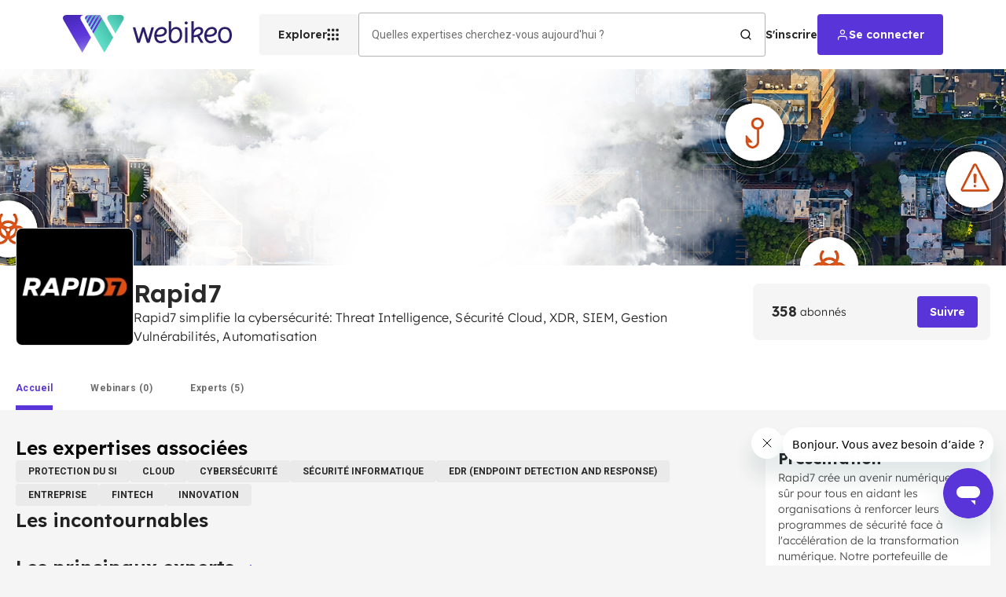

--- FILE ---
content_type: text/html; charset=utf-8
request_url: https://webikeo.fr/chaine/rapid7?source=accompagner-la-transformation-dans-le-cloud-en-toute-confiance
body_size: 60298
content:
<!DOCTYPE html><html lang="fr"><head><meta charSet="utf-8"/><link rel="apple-touch-icon" sizes="114x114" href="/apple-touch-icon.png"/><link rel="icon" type="image/png" sizes="32x32" href="/favicon-32x32.png"/><link rel="icon" type="image/png" sizes="16x16" href="/favicon-16x16.png"/><link rel="manifest" href="/site.webmanifest"/><link rel="mask-icon" href="/safari-pinned-tab.svg" color="#5bbad5"/><meta name="msapplication-TileColor" content="#da532c"/><meta name="theme-color" content="#ffffff"/><meta name="viewport" content="width=device-width, initial-scale=1"/><meta name="ipd:brandname" content="Webikeo"/><meta name="ipd:siteName" content="Webikeo"/><meta name="ipd:cmp" content="didomi"/><meta name="ipd:pageType" content="Channel"/><title>Rapid7 | Webikeo</title><meta name="description" content="Rapid7 : Rapid7 simplifie la cybersécurité: Threat Intelligence, Sécurité Cloud, XDR, SIEM, Gestion Vulnérabilités, Automatisation"/><meta name="robots" content="noindex"/><link rel="canonical" href="https://webikeo.fr/chaine/rapid7"/><script type="application/ld+json">{"@context":"https://schema.org","@type":"BreadcrumbList","itemListElement":[{"@type":"ListItem","position":1,"name":"Accueil","item":"https://webikeo.fr"},{"@type":"ListItem","position":2,"name":"Rapid7","item":"https://webikeo.fr/chaine/rapid7"}]}</script><link rel="canonical" href="https://webikeo.fr/chaine/rapid7"/><script type="application/ld+json">{"@context":"https://schema.org/","@type":"ProfilePage","url":"https://webikeo.fr/chaine/rapid7","dateCreated":"2022-10-27T16:20:34.000Z","dateModified":"2024-05-16T14:41:27.000Z","mainEntity":{"@type":"Organization","name":"Rapid7","description":"Rapid7 simplifie la cybersécurité: Threat Intelligence, Sécurité Cloud, XDR, SIEM, Gestion Vulnérabilités, Automatisation","image":"https://cdn.webikeo.com/channel_images/2022-10-27-ff43aa1c3717538fba6b96cac2b6ba5d.jpg","interactionStatistic":[{"@type":"InteractionCounter","interactionType":"https://schema.org/FollowAction ","userInteractionCount":358}]}}</script><link rel="preload" as="image" imageSrcSet="/_next/image?url=https%3A%2F%2Fcdn.webikeo.com%2Fchannel_images%2F2022-10-27-ff43aa1c3717538fba6b96cac2b6ba5d.jpg&amp;w=375&amp;q=100 375w, /_next/image?url=https%3A%2F%2Fcdn.webikeo.com%2Fchannel_images%2F2022-10-27-ff43aa1c3717538fba6b96cac2b6ba5d.jpg&amp;w=600&amp;q=100 600w, /_next/image?url=https%3A%2F%2Fcdn.webikeo.com%2Fchannel_images%2F2022-10-27-ff43aa1c3717538fba6b96cac2b6ba5d.jpg&amp;w=913&amp;q=100 913w, /_next/image?url=https%3A%2F%2Fcdn.webikeo.com%2Fchannel_images%2F2022-10-27-ff43aa1c3717538fba6b96cac2b6ba5d.jpg&amp;w=1200&amp;q=100 1200w, /_next/image?url=https%3A%2F%2Fcdn.webikeo.com%2Fchannel_images%2F2022-10-27-ff43aa1c3717538fba6b96cac2b6ba5d.jpg&amp;w=1536&amp;q=100 1536w, /_next/image?url=https%3A%2F%2Fcdn.webikeo.com%2Fchannel_images%2F2022-10-27-ff43aa1c3717538fba6b96cac2b6ba5d.jpg&amp;w=1920&amp;q=100 1920w, /_next/image?url=https%3A%2F%2Fcdn.webikeo.com%2Fchannel_images%2F2022-10-27-ff43aa1c3717538fba6b96cac2b6ba5d.jpg&amp;w=2048&amp;q=100 2048w" imageSizes="(max-width: 600px) 56px, (max-width: 913px) 100px , 150px" fetchPriority="high"/><meta name="next-head-count" content="21"/><script type="text/javascript">window.NREUM||(NREUM={});NREUM.info = {"agent":"","beacon":"bam.eu01.nr-data.net","errorBeacon":"bam.eu01.nr-data.net","licenseKey":"NRJS-28f3afdafdc4df6b264","applicationID":"427342111","agentToken":null,"applicationTime":51.118342,"transactionName":"MhBSZQoZDxdTBkJRXAtaZ1QaPhMFXwBBV0EOIEJYVzYEHEYPRRd0ICEfHhsQAApcAFoXaBYZRVYl","queueTime":0,"ttGuid":"e000402d5811f0b8"}; (window.NREUM||(NREUM={})).init={privacy:{cookies_enabled:true},ajax:{deny_list:["bam.eu01.nr-data.net"]},distributed_tracing:{enabled:true}};(window.NREUM||(NREUM={})).loader_config={agentID:"538649324",accountID:"4489994",trustKey:"4340310",xpid:"UAIPWF9aDBAEVlZRAwMGV1U=",licenseKey:"NRJS-28f3afdafdc4df6b264",applicationID:"427342111",browserID:"538649324"};;/*! For license information please see nr-loader-spa-1.302.0.min.js.LICENSE.txt */
(()=>{var e,t,r={384:(e,t,r)=>{"use strict";r.d(t,{NT:()=>a,US:()=>d,Zm:()=>s,bQ:()=>u,dV:()=>c,pV:()=>l});var n=r(6154),i=r(1863),o=r(1910);const a={beacon:"bam.nr-data.net",errorBeacon:"bam.nr-data.net"};function s(){return n.gm.NREUM||(n.gm.NREUM={}),void 0===n.gm.newrelic&&(n.gm.newrelic=n.gm.NREUM),n.gm.NREUM}function c(){let e=s();return e.o||(e.o={ST:n.gm.setTimeout,SI:n.gm.setImmediate||n.gm.setInterval,CT:n.gm.clearTimeout,XHR:n.gm.XMLHttpRequest,REQ:n.gm.Request,EV:n.gm.Event,PR:n.gm.Promise,MO:n.gm.MutationObserver,FETCH:n.gm.fetch,WS:n.gm.WebSocket},(0,o.i)(...Object.values(e.o))),e}function u(e,t){let r=s();r.initializedAgents??={},t.initializedAt={ms:(0,i.t)(),date:new Date},r.initializedAgents[e]=t}function d(e,t){s()[e]=t}function l(){return function(){let e=s();const t=e.info||{};e.info={beacon:a.beacon,errorBeacon:a.errorBeacon,...t}}(),function(){let e=s();const t=e.init||{};e.init={...t}}(),c(),function(){let e=s();const t=e.loader_config||{};e.loader_config={...t}}(),s()}},782:(e,t,r)=>{"use strict";r.d(t,{T:()=>n});const n=r(860).K7.pageViewTiming},860:(e,t,r)=>{"use strict";r.d(t,{$J:()=>d,K7:()=>c,P3:()=>u,XX:()=>i,Yy:()=>s,df:()=>o,qY:()=>n,v4:()=>a});const n="events",i="jserrors",o="browser/blobs",a="rum",s="browser/logs",c={ajax:"ajax",genericEvents:"generic_events",jserrors:i,logging:"logging",metrics:"metrics",pageAction:"page_action",pageViewEvent:"page_view_event",pageViewTiming:"page_view_timing",sessionReplay:"session_replay",sessionTrace:"session_trace",softNav:"soft_navigations",spa:"spa"},u={[c.pageViewEvent]:1,[c.pageViewTiming]:2,[c.metrics]:3,[c.jserrors]:4,[c.spa]:5,[c.ajax]:6,[c.sessionTrace]:7,[c.softNav]:8,[c.sessionReplay]:9,[c.logging]:10,[c.genericEvents]:11},d={[c.pageViewEvent]:a,[c.pageViewTiming]:n,[c.ajax]:n,[c.spa]:n,[c.softNav]:n,[c.metrics]:i,[c.jserrors]:i,[c.sessionTrace]:o,[c.sessionReplay]:o,[c.logging]:s,[c.genericEvents]:"ins"}},944:(e,t,r)=>{"use strict";r.d(t,{R:()=>i});var n=r(3241);function i(e,t){"function"==typeof console.debug&&(console.debug("New Relic Warning: https://github.com/newrelic/newrelic-browser-agent/blob/main/docs/warning-codes.md#".concat(e),t),(0,n.W)({agentIdentifier:null,drained:null,type:"data",name:"warn",feature:"warn",data:{code:e,secondary:t}}))}},993:(e,t,r)=>{"use strict";r.d(t,{A$:()=>o,ET:()=>a,TZ:()=>s,p_:()=>i});var n=r(860);const i={ERROR:"ERROR",WARN:"WARN",INFO:"INFO",DEBUG:"DEBUG",TRACE:"TRACE"},o={OFF:0,ERROR:1,WARN:2,INFO:3,DEBUG:4,TRACE:5},a="log",s=n.K7.logging},1687:(e,t,r)=>{"use strict";r.d(t,{Ak:()=>u,Ze:()=>f,x3:()=>d});var n=r(3241),i=r(7836),o=r(3606),a=r(860),s=r(2646);const c={};function u(e,t){const r={staged:!1,priority:a.P3[t]||0};l(e),c[e].get(t)||c[e].set(t,r)}function d(e,t){e&&c[e]&&(c[e].get(t)&&c[e].delete(t),p(e,t,!1),c[e].size&&h(e))}function l(e){if(!e)throw new Error("agentIdentifier required");c[e]||(c[e]=new Map)}function f(e="",t="feature",r=!1){if(l(e),!e||!c[e].get(t)||r)return p(e,t);c[e].get(t).staged=!0,h(e)}function h(e){const t=Array.from(c[e]);t.every(([e,t])=>t.staged)&&(t.sort((e,t)=>e[1].priority-t[1].priority),t.forEach(([t])=>{c[e].delete(t),p(e,t)}))}function p(e,t,r=!0){const a=e?i.ee.get(e):i.ee,c=o.i.handlers;if(!a.aborted&&a.backlog&&c){if((0,n.W)({agentIdentifier:e,type:"lifecycle",name:"drain",feature:t}),r){const e=a.backlog[t],r=c[t];if(r){for(let t=0;e&&t<e.length;++t)g(e[t],r);Object.entries(r).forEach(([e,t])=>{Object.values(t||{}).forEach(t=>{t[0]?.on&&t[0]?.context()instanceof s.y&&t[0].on(e,t[1])})})}}a.isolatedBacklog||delete c[t],a.backlog[t]=null,a.emit("drain-"+t,[])}}function g(e,t){var r=e[1];Object.values(t[r]||{}).forEach(t=>{var r=e[0];if(t[0]===r){var n=t[1],i=e[3],o=e[2];n.apply(i,o)}})}},1741:(e,t,r)=>{"use strict";r.d(t,{W:()=>o});var n=r(944),i=r(4261);class o{#e(e,...t){if(this[e]!==o.prototype[e])return this[e](...t);(0,n.R)(35,e)}addPageAction(e,t){return this.#e(i.hG,e,t)}register(e){return this.#e(i.eY,e)}recordCustomEvent(e,t){return this.#e(i.fF,e,t)}setPageViewName(e,t){return this.#e(i.Fw,e,t)}setCustomAttribute(e,t,r){return this.#e(i.cD,e,t,r)}noticeError(e,t){return this.#e(i.o5,e,t)}setUserId(e){return this.#e(i.Dl,e)}setApplicationVersion(e){return this.#e(i.nb,e)}setErrorHandler(e){return this.#e(i.bt,e)}addRelease(e,t){return this.#e(i.k6,e,t)}log(e,t){return this.#e(i.$9,e,t)}start(){return this.#e(i.d3)}finished(e){return this.#e(i.BL,e)}recordReplay(){return this.#e(i.CH)}pauseReplay(){return this.#e(i.Tb)}addToTrace(e){return this.#e(i.U2,e)}setCurrentRouteName(e){return this.#e(i.PA,e)}interaction(e){return this.#e(i.dT,e)}wrapLogger(e,t,r){return this.#e(i.Wb,e,t,r)}measure(e,t){return this.#e(i.V1,e,t)}}},1863:(e,t,r)=>{"use strict";function n(){return Math.floor(performance.now())}r.d(t,{t:()=>n})},1910:(e,t,r)=>{"use strict";r.d(t,{i:()=>o});var n=r(944);const i=new Map;function o(...e){return e.every(e=>{if(i.has(e))return i.get(e);const t="function"==typeof e&&e.toString().includes("[native code]");return t||(0,n.R)(64,e?.name||e?.toString()),i.set(e,t),t})}},2555:(e,t,r)=>{"use strict";r.d(t,{D:()=>s,f:()=>a});var n=r(384),i=r(8122);const o={beacon:n.NT.beacon,errorBeacon:n.NT.errorBeacon,licenseKey:void 0,applicationID:void 0,sa:void 0,queueTime:void 0,applicationTime:void 0,ttGuid:void 0,user:void 0,account:void 0,product:void 0,extra:void 0,jsAttributes:{},userAttributes:void 0,atts:void 0,transactionName:void 0,tNamePlain:void 0};function a(e){try{return!!e.licenseKey&&!!e.errorBeacon&&!!e.applicationID}catch(e){return!1}}const s=e=>(0,i.a)(e,o)},2614:(e,t,r)=>{"use strict";r.d(t,{BB:()=>a,H3:()=>n,g:()=>u,iL:()=>c,tS:()=>s,uh:()=>i,wk:()=>o});const n="NRBA",i="SESSION",o=144e5,a=18e5,s={STARTED:"session-started",PAUSE:"session-pause",RESET:"session-reset",RESUME:"session-resume",UPDATE:"session-update"},c={SAME_TAB:"same-tab",CROSS_TAB:"cross-tab"},u={OFF:0,FULL:1,ERROR:2}},2646:(e,t,r)=>{"use strict";r.d(t,{y:()=>n});class n{constructor(e){this.contextId=e}}},2843:(e,t,r)=>{"use strict";r.d(t,{u:()=>i});var n=r(3878);function i(e,t=!1,r,i){(0,n.DD)("visibilitychange",function(){if(t)return void("hidden"===document.visibilityState&&e());e(document.visibilityState)},r,i)}},3241:(e,t,r)=>{"use strict";r.d(t,{W:()=>o});var n=r(6154);const i="newrelic";function o(e={}){try{n.gm.dispatchEvent(new CustomEvent(i,{detail:e}))}catch(e){}}},3304:(e,t,r)=>{"use strict";r.d(t,{A:()=>o});var n=r(7836);const i=()=>{const e=new WeakSet;return(t,r)=>{if("object"==typeof r&&null!==r){if(e.has(r))return;e.add(r)}return r}};function o(e){try{return JSON.stringify(e,i())??""}catch(e){try{n.ee.emit("internal-error",[e])}catch(e){}return""}}},3333:(e,t,r)=>{"use strict";r.d(t,{$v:()=>d,TZ:()=>n,Xh:()=>c,Zp:()=>i,kd:()=>u,mq:()=>s,nf:()=>a,qN:()=>o});const n=r(860).K7.genericEvents,i=["auxclick","click","copy","keydown","paste","scrollend"],o=["focus","blur"],a=4,s=1e3,c=2e3,u=["PageAction","UserAction","BrowserPerformance"],d={RESOURCES:"experimental.resources",REGISTER:"register"}},3434:(e,t,r)=>{"use strict";r.d(t,{Jt:()=>o,YM:()=>u});var n=r(7836),i=r(5607);const o="nr@original:".concat(i.W),a=50;var s=Object.prototype.hasOwnProperty,c=!1;function u(e,t){return e||(e=n.ee),r.inPlace=function(e,t,n,i,o){n||(n="");const a="-"===n.charAt(0);for(let s=0;s<t.length;s++){const c=t[s],u=e[c];l(u)||(e[c]=r(u,a?c+n:n,i,c,o))}},r.flag=o,r;function r(t,r,n,c,u){return l(t)?t:(r||(r=""),nrWrapper[o]=t,function(e,t,r){if(Object.defineProperty&&Object.keys)try{return Object.keys(e).forEach(function(r){Object.defineProperty(t,r,{get:function(){return e[r]},set:function(t){return e[r]=t,t}})}),t}catch(e){d([e],r)}for(var n in e)s.call(e,n)&&(t[n]=e[n])}(t,nrWrapper,e),nrWrapper);function nrWrapper(){var o,s,l,f;let h;try{s=this,o=[...arguments],l="function"==typeof n?n(o,s):n||{}}catch(t){d([t,"",[o,s,c],l],e)}i(r+"start",[o,s,c],l,u);const p=performance.now();let g;try{return f=t.apply(s,o),g=performance.now(),f}catch(e){throw g=performance.now(),i(r+"err",[o,s,e],l,u),h=e,h}finally{const e=g-p,t={start:p,end:g,duration:e,isLongTask:e>=a,methodName:c,thrownError:h};t.isLongTask&&i("long-task",[t,s],l,u),i(r+"end",[o,s,f],l,u)}}}function i(r,n,i,o){if(!c||t){var a=c;c=!0;try{e.emit(r,n,i,t,o)}catch(t){d([t,r,n,i],e)}c=a}}}function d(e,t){t||(t=n.ee);try{t.emit("internal-error",e)}catch(e){}}function l(e){return!(e&&"function"==typeof e&&e.apply&&!e[o])}},3606:(e,t,r)=>{"use strict";r.d(t,{i:()=>o});var n=r(9908);o.on=a;var i=o.handlers={};function o(e,t,r,o){a(o||n.d,i,e,t,r)}function a(e,t,r,i,o){o||(o="feature"),e||(e=n.d);var a=t[o]=t[o]||{};(a[r]=a[r]||[]).push([e,i])}},3738:(e,t,r)=>{"use strict";r.d(t,{He:()=>i,Kp:()=>s,Lc:()=>u,Rz:()=>d,TZ:()=>n,bD:()=>o,d3:()=>a,jx:()=>l,sl:()=>f,uP:()=>c});const n=r(860).K7.sessionTrace,i="bstResource",o="resource",a="-start",s="-end",c="fn"+a,u="fn"+s,d="pushState",l=1e3,f=3e4},3785:(e,t,r)=>{"use strict";r.d(t,{R:()=>c,b:()=>u});var n=r(9908),i=r(1863),o=r(860),a=r(8154),s=r(993);function c(e,t,r={},c=s.p_.INFO,u,d=(0,i.t)()){(0,n.p)(a.xV,["API/logging/".concat(c.toLowerCase(),"/called")],void 0,o.K7.metrics,e),(0,n.p)(s.ET,[d,t,r,c,u],void 0,o.K7.logging,e)}function u(e){return"string"==typeof e&&Object.values(s.p_).some(t=>t===e.toUpperCase().trim())}},3878:(e,t,r)=>{"use strict";function n(e,t){return{capture:e,passive:!1,signal:t}}function i(e,t,r=!1,i){window.addEventListener(e,t,n(r,i))}function o(e,t,r=!1,i){document.addEventListener(e,t,n(r,i))}r.d(t,{DD:()=>o,jT:()=>n,sp:()=>i})},3962:(e,t,r)=>{"use strict";r.d(t,{AM:()=>a,O2:()=>l,OV:()=>o,Qu:()=>f,TZ:()=>c,ih:()=>h,pP:()=>s,t1:()=>d,tC:()=>i,wD:()=>u});var n=r(860);const i=["click","keydown","submit"],o="popstate",a="api",s="initialPageLoad",c=n.K7.softNav,u=5e3,d=500,l={INITIAL_PAGE_LOAD:"",ROUTE_CHANGE:1,UNSPECIFIED:2},f={INTERACTION:1,AJAX:2,CUSTOM_END:3,CUSTOM_TRACER:4},h={IP:"in progress",PF:"pending finish",FIN:"finished",CAN:"cancelled"}},4234:(e,t,r)=>{"use strict";r.d(t,{W:()=>o});var n=r(7836),i=r(1687);class o{constructor(e,t){this.agentIdentifier=e,this.ee=n.ee.get(e),this.featureName=t,this.blocked=!1}deregisterDrain(){(0,i.x3)(this.agentIdentifier,this.featureName)}}},4261:(e,t,r)=>{"use strict";r.d(t,{$9:()=>d,BL:()=>c,CH:()=>p,Dl:()=>R,Fw:()=>w,PA:()=>v,Pl:()=>n,Tb:()=>f,U2:()=>a,V1:()=>E,Wb:()=>T,bt:()=>y,cD:()=>b,d3:()=>x,dT:()=>u,eY:()=>g,fF:()=>h,hG:()=>o,hw:()=>i,k6:()=>s,nb:()=>m,o5:()=>l});const n="api-",i=n+"ixn-",o="addPageAction",a="addToTrace",s="addRelease",c="finished",u="interaction",d="log",l="noticeError",f="pauseReplay",h="recordCustomEvent",p="recordReplay",g="register",m="setApplicationVersion",v="setCurrentRouteName",b="setCustomAttribute",y="setErrorHandler",w="setPageViewName",R="setUserId",x="start",T="wrapLogger",E="measure"},4387:(e,t,r)=>{"use strict";function n(e={}){return!(!e.id||!e.name)}function i(e,t){if(2!==t?.harvestEndpointVersion)return{};const r=t.agentRef.runtime.appMetadata.agents[0].entityGuid;return n(e)?{"mfe.id":e.id,"mfe.name":e.name,eventSource:"MicroFrontendBrowserAgent","parent.id":r}:{"entity.guid":r,appId:t.agentRef.info.applicationID}}r.d(t,{U:()=>i,c:()=>n})},5205:(e,t,r)=>{"use strict";r.d(t,{j:()=>_});var n=r(384),i=r(1741);var o=r(2555),a=r(3333);const s=e=>{if(!e||"string"!=typeof e)return!1;try{document.createDocumentFragment().querySelector(e)}catch{return!1}return!0};var c=r(2614),u=r(944),d=r(8122);const l="[data-nr-mask]",f=e=>(0,d.a)(e,(()=>{const e={feature_flags:[],experimental:{allow_registered_children:!1,resources:!1},mask_selector:"*",block_selector:"[data-nr-block]",mask_input_options:{color:!1,date:!1,"datetime-local":!1,email:!1,month:!1,number:!1,range:!1,search:!1,tel:!1,text:!1,time:!1,url:!1,week:!1,textarea:!1,select:!1,password:!0}};return{ajax:{deny_list:void 0,block_internal:!0,enabled:!0,autoStart:!0},api:{get allow_registered_children(){return e.feature_flags.includes(a.$v.REGISTER)||e.experimental.allow_registered_children},set allow_registered_children(t){e.experimental.allow_registered_children=t},duplicate_registered_data:!1},distributed_tracing:{enabled:void 0,exclude_newrelic_header:void 0,cors_use_newrelic_header:void 0,cors_use_tracecontext_headers:void 0,allowed_origins:void 0},get feature_flags(){return e.feature_flags},set feature_flags(t){e.feature_flags=t},generic_events:{enabled:!0,autoStart:!0},harvest:{interval:30},jserrors:{enabled:!0,autoStart:!0},logging:{enabled:!0,autoStart:!0},metrics:{enabled:!0,autoStart:!0},obfuscate:void 0,page_action:{enabled:!0},page_view_event:{enabled:!0,autoStart:!0},page_view_timing:{enabled:!0,autoStart:!0},performance:{capture_marks:!1,capture_measures:!1,capture_detail:!0,resources:{get enabled(){return e.feature_flags.includes(a.$v.RESOURCES)||e.experimental.resources},set enabled(t){e.experimental.resources=t},asset_types:[],first_party_domains:[],ignore_newrelic:!0}},privacy:{cookies_enabled:!0},proxy:{assets:void 0,beacon:void 0},session:{expiresMs:c.wk,inactiveMs:c.BB},session_replay:{autoStart:!0,enabled:!1,preload:!1,sampling_rate:10,error_sampling_rate:100,collect_fonts:!1,inline_images:!1,fix_stylesheets:!0,mask_all_inputs:!0,get mask_text_selector(){return e.mask_selector},set mask_text_selector(t){s(t)?e.mask_selector="".concat(t,",").concat(l):""===t||null===t?e.mask_selector=l:(0,u.R)(5,t)},get block_class(){return"nr-block"},get ignore_class(){return"nr-ignore"},get mask_text_class(){return"nr-mask"},get block_selector(){return e.block_selector},set block_selector(t){s(t)?e.block_selector+=",".concat(t):""!==t&&(0,u.R)(6,t)},get mask_input_options(){return e.mask_input_options},set mask_input_options(t){t&&"object"==typeof t?e.mask_input_options={...t,password:!0}:(0,u.R)(7,t)}},session_trace:{enabled:!0,autoStart:!0},soft_navigations:{enabled:!0,autoStart:!0},spa:{enabled:!0,autoStart:!0},ssl:void 0,user_actions:{enabled:!0,elementAttributes:["id","className","tagName","type"]}}})());var h=r(6154),p=r(9324);let g=0;const m={buildEnv:p.F3,distMethod:p.Xs,version:p.xv,originTime:h.WN},v={appMetadata:{},customTransaction:void 0,denyList:void 0,disabled:!1,harvester:void 0,isolatedBacklog:!1,isRecording:!1,loaderType:void 0,maxBytes:3e4,obfuscator:void 0,onerror:void 0,ptid:void 0,releaseIds:{},session:void 0,timeKeeper:void 0,registeredEntities:[],jsAttributesMetadata:{bytes:0},get harvestCount(){return++g}},b=e=>{const t=(0,d.a)(e,v),r=Object.keys(m).reduce((e,t)=>(e[t]={value:m[t],writable:!1,configurable:!0,enumerable:!0},e),{});return Object.defineProperties(t,r)};var y=r(5701);const w=e=>{const t=e.startsWith("http");e+="/",r.p=t?e:"https://"+e};var R=r(7836),x=r(3241);const T={accountID:void 0,trustKey:void 0,agentID:void 0,licenseKey:void 0,applicationID:void 0,xpid:void 0},E=e=>(0,d.a)(e,T),A=new Set;function _(e,t={},r,a){let{init:s,info:c,loader_config:u,runtime:d={},exposed:l=!0}=t;if(!c){const e=(0,n.pV)();s=e.init,c=e.info,u=e.loader_config}e.init=f(s||{}),e.loader_config=E(u||{}),c.jsAttributes??={},h.bv&&(c.jsAttributes.isWorker=!0),e.info=(0,o.D)(c);const p=e.init,g=[c.beacon,c.errorBeacon];A.has(e.agentIdentifier)||(p.proxy.assets&&(w(p.proxy.assets),g.push(p.proxy.assets)),p.proxy.beacon&&g.push(p.proxy.beacon),e.beacons=[...g],function(e){const t=(0,n.pV)();Object.getOwnPropertyNames(i.W.prototype).forEach(r=>{const n=i.W.prototype[r];if("function"!=typeof n||"constructor"===n)return;let o=t[r];e[r]&&!1!==e.exposed&&"micro-agent"!==e.runtime?.loaderType&&(t[r]=(...t)=>{const n=e[r](...t);return o?o(...t):n})})}(e),(0,n.US)("activatedFeatures",y.B),e.runSoftNavOverSpa&&=!0===p.soft_navigations.enabled&&p.feature_flags.includes("soft_nav")),d.denyList=[...p.ajax.deny_list||[],...p.ajax.block_internal?g:[]],d.ptid=e.agentIdentifier,d.loaderType=r,e.runtime=b(d),A.has(e.agentIdentifier)||(e.ee=R.ee.get(e.agentIdentifier),e.exposed=l,(0,x.W)({agentIdentifier:e.agentIdentifier,drained:!!y.B?.[e.agentIdentifier],type:"lifecycle",name:"initialize",feature:void 0,data:e.config})),A.add(e.agentIdentifier)}},5270:(e,t,r)=>{"use strict";r.d(t,{Aw:()=>a,SR:()=>o,rF:()=>s});var n=r(384),i=r(7767);function o(e){return!!(0,n.dV)().o.MO&&(0,i.V)(e)&&!0===e?.session_trace.enabled}function a(e){return!0===e?.session_replay.preload&&o(e)}function s(e,t){try{if("string"==typeof t?.type){if("password"===t.type.toLowerCase())return"*".repeat(e?.length||0);if(void 0!==t?.dataset?.nrUnmask||t?.classList?.contains("nr-unmask"))return e}}catch(e){}return"string"==typeof e?e.replace(/[\S]/g,"*"):"*".repeat(e?.length||0)}},5289:(e,t,r)=>{"use strict";r.d(t,{GG:()=>o,Qr:()=>s,sB:()=>a});var n=r(3878);function i(){return"undefined"==typeof document||"complete"===document.readyState}function o(e,t){if(i())return e();(0,n.sp)("load",e,t)}function a(e){if(i())return e();(0,n.DD)("DOMContentLoaded",e)}function s(e){if(i())return e();(0,n.sp)("popstate",e)}},5607:(e,t,r)=>{"use strict";r.d(t,{W:()=>n});const n=(0,r(9566).bz)()},5701:(e,t,r)=>{"use strict";r.d(t,{B:()=>o,t:()=>a});var n=r(3241);const i=new Set,o={};function a(e,t){const r=t.agentIdentifier;o[r]??={},e&&"object"==typeof e&&(i.has(r)||(t.ee.emit("rumresp",[e]),o[r]=e,i.add(r),(0,n.W)({agentIdentifier:r,loaded:!0,drained:!0,type:"lifecycle",name:"load",feature:void 0,data:e})))}},6154:(e,t,r)=>{"use strict";r.d(t,{A4:()=>s,OF:()=>d,RI:()=>i,WN:()=>h,bv:()=>o,gm:()=>a,lR:()=>f,m:()=>u,mw:()=>c,sb:()=>l});var n=r(1863);const i="undefined"!=typeof window&&!!window.document,o="undefined"!=typeof WorkerGlobalScope&&("undefined"!=typeof self&&self instanceof WorkerGlobalScope&&self.navigator instanceof WorkerNavigator||"undefined"!=typeof globalThis&&globalThis instanceof WorkerGlobalScope&&globalThis.navigator instanceof WorkerNavigator),a=i?window:"undefined"!=typeof WorkerGlobalScope&&("undefined"!=typeof self&&self instanceof WorkerGlobalScope&&self||"undefined"!=typeof globalThis&&globalThis instanceof WorkerGlobalScope&&globalThis),s="complete"===a?.document?.readyState,c=Boolean("hidden"===a?.document?.visibilityState),u=""+a?.location,d=/iPad|iPhone|iPod/.test(a.navigator?.userAgent),l=d&&"undefined"==typeof SharedWorker,f=(()=>{const e=a.navigator?.userAgent?.match(/Firefox[/\s](\d+\.\d+)/);return Array.isArray(e)&&e.length>=2?+e[1]:0})(),h=Date.now()-(0,n.t)()},6344:(e,t,r)=>{"use strict";r.d(t,{BB:()=>d,G4:()=>o,Qb:()=>l,TZ:()=>i,Ug:()=>a,_s:()=>s,bc:()=>u,yP:()=>c});var n=r(2614);const i=r(860).K7.sessionReplay,o={RECORD:"recordReplay",PAUSE:"pauseReplay",ERROR_DURING_REPLAY:"errorDuringReplay"},a=.12,s={DomContentLoaded:0,Load:1,FullSnapshot:2,IncrementalSnapshot:3,Meta:4,Custom:5},c={[n.g.ERROR]:15e3,[n.g.FULL]:3e5,[n.g.OFF]:0},u={RESET:{message:"Session was reset",sm:"Reset"},IMPORT:{message:"Recorder failed to import",sm:"Import"},TOO_MANY:{message:"429: Too Many Requests",sm:"Too-Many"},TOO_BIG:{message:"Payload was too large",sm:"Too-Big"},CROSS_TAB:{message:"Session Entity was set to OFF on another tab",sm:"Cross-Tab"},ENTITLEMENTS:{message:"Session Replay is not allowed and will not be started",sm:"Entitlement"}},d=5e3,l={API:"api",RESUME:"resume",SWITCH_TO_FULL:"switchToFull",INITIALIZE:"initialize",PRELOAD:"preload"}},6389:(e,t,r)=>{"use strict";function n(e,t=500,r={}){const n=r?.leading||!1;let i;return(...r)=>{n&&void 0===i&&(e.apply(this,r),i=setTimeout(()=>{i=clearTimeout(i)},t)),n||(clearTimeout(i),i=setTimeout(()=>{e.apply(this,r)},t))}}function i(e){let t=!1;return(...r)=>{t||(t=!0,e.apply(this,r))}}r.d(t,{J:()=>i,s:()=>n})},6630:(e,t,r)=>{"use strict";r.d(t,{T:()=>n});const n=r(860).K7.pageViewEvent},6774:(e,t,r)=>{"use strict";r.d(t,{T:()=>n});const n=r(860).K7.jserrors},7295:(e,t,r)=>{"use strict";r.d(t,{Xv:()=>a,gX:()=>i,iW:()=>o});var n=[];function i(e){if(!e||o(e))return!1;if(0===n.length)return!0;for(var t=0;t<n.length;t++){var r=n[t];if("*"===r.hostname)return!1;if(s(r.hostname,e.hostname)&&c(r.pathname,e.pathname))return!1}return!0}function o(e){return void 0===e.hostname}function a(e){if(n=[],e&&e.length)for(var t=0;t<e.length;t++){let r=e[t];if(!r)continue;0===r.indexOf("http://")?r=r.substring(7):0===r.indexOf("https://")&&(r=r.substring(8));const i=r.indexOf("/");let o,a;i>0?(o=r.substring(0,i),a=r.substring(i)):(o=r,a="");let[s]=o.split(":");n.push({hostname:s,pathname:a})}}function s(e,t){return!(e.length>t.length)&&t.indexOf(e)===t.length-e.length}function c(e,t){return 0===e.indexOf("/")&&(e=e.substring(1)),0===t.indexOf("/")&&(t=t.substring(1)),""===e||e===t}},7378:(e,t,r)=>{"use strict";r.d(t,{$p:()=>x,BR:()=>b,Kp:()=>R,L3:()=>y,Lc:()=>c,NC:()=>o,SG:()=>d,TZ:()=>i,U6:()=>p,UT:()=>m,d3:()=>w,dT:()=>f,e5:()=>E,gx:()=>v,l9:()=>l,oW:()=>h,op:()=>g,rw:()=>u,tH:()=>A,uP:()=>s,wW:()=>T,xq:()=>a});var n=r(384);const i=r(860).K7.spa,o=["click","submit","keypress","keydown","keyup","change"],a=999,s="fn-start",c="fn-end",u="cb-start",d="api-ixn-",l="remaining",f="interaction",h="spaNode",p="jsonpNode",g="fetch-start",m="fetch-done",v="fetch-body-",b="jsonp-end",y=(0,n.dV)().o.ST,w="-start",R="-end",x="-body",T="cb"+R,E="jsTime",A="fetch"},7485:(e,t,r)=>{"use strict";r.d(t,{D:()=>i});var n=r(6154);function i(e){if(0===(e||"").indexOf("data:"))return{protocol:"data"};try{const t=new URL(e,location.href),r={port:t.port,hostname:t.hostname,pathname:t.pathname,search:t.search,protocol:t.protocol.slice(0,t.protocol.indexOf(":")),sameOrigin:t.protocol===n.gm?.location?.protocol&&t.host===n.gm?.location?.host};return r.port&&""!==r.port||("http:"===t.protocol&&(r.port="80"),"https:"===t.protocol&&(r.port="443")),r.pathname&&""!==r.pathname?r.pathname.startsWith("/")||(r.pathname="/".concat(r.pathname)):r.pathname="/",r}catch(e){return{}}}},7699:(e,t,r)=>{"use strict";r.d(t,{It:()=>o,KC:()=>s,No:()=>i,qh:()=>a});var n=r(860);const i=16e3,o=1e6,a="SESSION_ERROR",s={[n.K7.logging]:!0,[n.K7.genericEvents]:!1,[n.K7.jserrors]:!1,[n.K7.ajax]:!1}},7767:(e,t,r)=>{"use strict";r.d(t,{V:()=>i});var n=r(6154);const i=e=>n.RI&&!0===e?.privacy.cookies_enabled},7836:(e,t,r)=>{"use strict";r.d(t,{P:()=>s,ee:()=>c});var n=r(384),i=r(8990),o=r(2646),a=r(5607);const s="nr@context:".concat(a.W),c=function e(t,r){var n={},a={},d={},l=!1;try{l=16===r.length&&u.initializedAgents?.[r]?.runtime.isolatedBacklog}catch(e){}var f={on:p,addEventListener:p,removeEventListener:function(e,t){var r=n[e];if(!r)return;for(var i=0;i<r.length;i++)r[i]===t&&r.splice(i,1)},emit:function(e,r,n,i,o){!1!==o&&(o=!0);if(c.aborted&&!i)return;t&&o&&t.emit(e,r,n);var s=h(n);g(e).forEach(e=>{e.apply(s,r)});var u=v()[a[e]];u&&u.push([f,e,r,s]);return s},get:m,listeners:g,context:h,buffer:function(e,t){const r=v();if(t=t||"feature",f.aborted)return;Object.entries(e||{}).forEach(([e,n])=>{a[n]=t,t in r||(r[t]=[])})},abort:function(){f._aborted=!0,Object.keys(f.backlog).forEach(e=>{delete f.backlog[e]})},isBuffering:function(e){return!!v()[a[e]]},debugId:r,backlog:l?{}:t&&"object"==typeof t.backlog?t.backlog:{},isolatedBacklog:l};return Object.defineProperty(f,"aborted",{get:()=>{let e=f._aborted||!1;return e||(t&&(e=t.aborted),e)}}),f;function h(e){return e&&e instanceof o.y?e:e?(0,i.I)(e,s,()=>new o.y(s)):new o.y(s)}function p(e,t){n[e]=g(e).concat(t)}function g(e){return n[e]||[]}function m(t){return d[t]=d[t]||e(f,t)}function v(){return f.backlog}}(void 0,"globalEE"),u=(0,n.Zm)();u.ee||(u.ee=c)},8122:(e,t,r)=>{"use strict";r.d(t,{a:()=>i});var n=r(944);function i(e,t){try{if(!e||"object"!=typeof e)return(0,n.R)(3);if(!t||"object"!=typeof t)return(0,n.R)(4);const r=Object.create(Object.getPrototypeOf(t),Object.getOwnPropertyDescriptors(t)),o=0===Object.keys(r).length?e:r;for(let a in o)if(void 0!==e[a])try{if(null===e[a]){r[a]=null;continue}Array.isArray(e[a])&&Array.isArray(t[a])?r[a]=Array.from(new Set([...e[a],...t[a]])):"object"==typeof e[a]&&"object"==typeof t[a]?r[a]=i(e[a],t[a]):r[a]=e[a]}catch(e){r[a]||(0,n.R)(1,e)}return r}catch(e){(0,n.R)(2,e)}}},8139:(e,t,r)=>{"use strict";r.d(t,{u:()=>f});var n=r(7836),i=r(3434),o=r(8990),a=r(6154);const s={},c=a.gm.XMLHttpRequest,u="addEventListener",d="removeEventListener",l="nr@wrapped:".concat(n.P);function f(e){var t=function(e){return(e||n.ee).get("events")}(e);if(s[t.debugId]++)return t;s[t.debugId]=1;var r=(0,i.YM)(t,!0);function f(e){r.inPlace(e,[u,d],"-",p)}function p(e,t){return e[1]}return"getPrototypeOf"in Object&&(a.RI&&h(document,f),c&&h(c.prototype,f),h(a.gm,f)),t.on(u+"-start",function(e,t){var n=e[1];if(null!==n&&("function"==typeof n||"object"==typeof n)&&"newrelic"!==e[0]){var i=(0,o.I)(n,l,function(){var e={object:function(){if("function"!=typeof n.handleEvent)return;return n.handleEvent.apply(n,arguments)},function:n}[typeof n];return e?r(e,"fn-",null,e.name||"anonymous"):n});this.wrapped=e[1]=i}}),t.on(d+"-start",function(e){e[1]=this.wrapped||e[1]}),t}function h(e,t,...r){let n=e;for(;"object"==typeof n&&!Object.prototype.hasOwnProperty.call(n,u);)n=Object.getPrototypeOf(n);n&&t(n,...r)}},8154:(e,t,r)=>{"use strict";r.d(t,{z_:()=>o,XG:()=>s,TZ:()=>n,rs:()=>i,xV:()=>a});r(6154),r(9566),r(384);const n=r(860).K7.metrics,i="sm",o="cm",a="storeSupportabilityMetrics",s="storeEventMetrics"},8374:(e,t,r)=>{r.nc=(()=>{try{return document?.currentScript?.nonce}catch(e){}return""})()},8990:(e,t,r)=>{"use strict";r.d(t,{I:()=>i});var n=Object.prototype.hasOwnProperty;function i(e,t,r){if(n.call(e,t))return e[t];var i=r();if(Object.defineProperty&&Object.keys)try{return Object.defineProperty(e,t,{value:i,writable:!0,enumerable:!1}),i}catch(e){}return e[t]=i,i}},9300:(e,t,r)=>{"use strict";r.d(t,{T:()=>n});const n=r(860).K7.ajax},9324:(e,t,r)=>{"use strict";r.d(t,{AJ:()=>a,F3:()=>i,Xs:()=>o,Yq:()=>s,xv:()=>n});const n="1.302.0",i="PROD",o="CDN",a="@newrelic/rrweb",s="1.0.1"},9566:(e,t,r)=>{"use strict";r.d(t,{LA:()=>s,ZF:()=>c,bz:()=>a,el:()=>u});var n=r(6154);const i="xxxxxxxx-xxxx-4xxx-yxxx-xxxxxxxxxxxx";function o(e,t){return e?15&e[t]:16*Math.random()|0}function a(){const e=n.gm?.crypto||n.gm?.msCrypto;let t,r=0;return e&&e.getRandomValues&&(t=e.getRandomValues(new Uint8Array(30))),i.split("").map(e=>"x"===e?o(t,r++).toString(16):"y"===e?(3&o()|8).toString(16):e).join("")}function s(e){const t=n.gm?.crypto||n.gm?.msCrypto;let r,i=0;t&&t.getRandomValues&&(r=t.getRandomValues(new Uint8Array(e)));const a=[];for(var s=0;s<e;s++)a.push(o(r,i++).toString(16));return a.join("")}function c(){return s(16)}function u(){return s(32)}},9908:(e,t,r)=>{"use strict";r.d(t,{d:()=>n,p:()=>i});var n=r(7836).ee.get("handle");function i(e,t,r,i,o){o?(o.buffer([e],i),o.emit(e,t,r)):(n.buffer([e],i),n.emit(e,t,r))}}},n={};function i(e){var t=n[e];if(void 0!==t)return t.exports;var o=n[e]={exports:{}};return r[e](o,o.exports,i),o.exports}i.m=r,i.d=(e,t)=>{for(var r in t)i.o(t,r)&&!i.o(e,r)&&Object.defineProperty(e,r,{enumerable:!0,get:t[r]})},i.f={},i.e=e=>Promise.all(Object.keys(i.f).reduce((t,r)=>(i.f[r](e,t),t),[])),i.u=e=>({212:"nr-spa-compressor",249:"nr-spa-recorder",478:"nr-spa"}[e]+"-1.302.0.min.js"),i.o=(e,t)=>Object.prototype.hasOwnProperty.call(e,t),e={},t="NRBA-1.302.0.PROD:",i.l=(r,n,o,a)=>{if(e[r])e[r].push(n);else{var s,c;if(void 0!==o)for(var u=document.getElementsByTagName("script"),d=0;d<u.length;d++){var l=u[d];if(l.getAttribute("src")==r||l.getAttribute("data-webpack")==t+o){s=l;break}}if(!s){c=!0;var f={478:"sha512-et4eqFkcD6+Z71h33KYPiiAOMr5fyZ1HImNOrGswghuDrKIj7niWOwg3RWg+8TpTcZ0yzzll8oYNDiAX1WXraw==",249:"sha512-m/7InETzWcM0kCLJfqT/2vmV1Zs98JekxGeUcmQe9kauyn31VeP+2xJH+qt156WKCOLL7p503ATnehElqw1gnQ==",212:"sha512-Ed30EgOV4akpDvOaqpf/6nP9OreWlwun3X9xxl+erWeEjX64VUNxzVFPixvdU+WbzLtJS9S8j8phFbfXxEyvJg=="};(s=document.createElement("script")).charset="utf-8",i.nc&&s.setAttribute("nonce",i.nc),s.setAttribute("data-webpack",t+o),s.src=r,0!==s.src.indexOf(window.location.origin+"/")&&(s.crossOrigin="anonymous"),f[a]&&(s.integrity=f[a])}e[r]=[n];var h=(t,n)=>{s.onerror=s.onload=null,clearTimeout(p);var i=e[r];if(delete e[r],s.parentNode&&s.parentNode.removeChild(s),i&&i.forEach(e=>e(n)),t)return t(n)},p=setTimeout(h.bind(null,void 0,{type:"timeout",target:s}),12e4);s.onerror=h.bind(null,s.onerror),s.onload=h.bind(null,s.onload),c&&document.head.appendChild(s)}},i.r=e=>{"undefined"!=typeof Symbol&&Symbol.toStringTag&&Object.defineProperty(e,Symbol.toStringTag,{value:"Module"}),Object.defineProperty(e,"__esModule",{value:!0})},i.p="https://js-agent.newrelic.com/",(()=>{var e={38:0,788:0};i.f.j=(t,r)=>{var n=i.o(e,t)?e[t]:void 0;if(0!==n)if(n)r.push(n[2]);else{var o=new Promise((r,i)=>n=e[t]=[r,i]);r.push(n[2]=o);var a=i.p+i.u(t),s=new Error;i.l(a,r=>{if(i.o(e,t)&&(0!==(n=e[t])&&(e[t]=void 0),n)){var o=r&&("load"===r.type?"missing":r.type),a=r&&r.target&&r.target.src;s.message="Loading chunk "+t+" failed.\n("+o+": "+a+")",s.name="ChunkLoadError",s.type=o,s.request=a,n[1](s)}},"chunk-"+t,t)}};var t=(t,r)=>{var n,o,[a,s,c]=r,u=0;if(a.some(t=>0!==e[t])){for(n in s)i.o(s,n)&&(i.m[n]=s[n]);if(c)c(i)}for(t&&t(r);u<a.length;u++)o=a[u],i.o(e,o)&&e[o]&&e[o][0](),e[o]=0},r=self["webpackChunk:NRBA-1.302.0.PROD"]=self["webpackChunk:NRBA-1.302.0.PROD"]||[];r.forEach(t.bind(null,0)),r.push=t.bind(null,r.push.bind(r))})(),(()=>{"use strict";i(8374);var e=i(9566),t=i(1741);class r extends t.W{agentIdentifier=(0,e.LA)(16)}var n=i(860);const o=Object.values(n.K7);var a=i(5205);var s=i(9908),c=i(1863),u=i(4261),d=i(3241),l=i(944),f=i(5701),h=i(8154);function p(e,t,i,o){const a=o||i;!a||a[e]&&a[e]!==r.prototype[e]||(a[e]=function(){(0,s.p)(h.xV,["API/"+e+"/called"],void 0,n.K7.metrics,i.ee),(0,d.W)({agentIdentifier:i.agentIdentifier,drained:!!f.B?.[i.agentIdentifier],type:"data",name:"api",feature:u.Pl+e,data:{}});try{return t.apply(this,arguments)}catch(e){(0,l.R)(23,e)}})}function g(e,t,r,n,i){const o=e.info;null===r?delete o.jsAttributes[t]:o.jsAttributes[t]=r,(i||null===r)&&(0,s.p)(u.Pl+n,[(0,c.t)(),t,r],void 0,"session",e.ee)}var m=i(1687),v=i(4234),b=i(5289),y=i(6154),w=i(5270),R=i(7767),x=i(6389),T=i(7699);class E extends v.W{constructor(e,t){super(e.agentIdentifier,t),this.agentRef=e,this.abortHandler=void 0,this.featAggregate=void 0,this.onAggregateImported=void 0,this.deferred=Promise.resolve(),!1===e.init[this.featureName].autoStart?this.deferred=new Promise((t,r)=>{this.ee.on("manual-start-all",(0,x.J)(()=>{(0,m.Ak)(e.agentIdentifier,this.featureName),t()}))}):(0,m.Ak)(e.agentIdentifier,t)}importAggregator(e,t,r={}){if(this.featAggregate)return;let n;this.onAggregateImported=new Promise(e=>{n=e});const o=async()=>{let o;await this.deferred;try{if((0,R.V)(e.init)){const{setupAgentSession:t}=await i.e(478).then(i.bind(i,8766));o=t(e)}}catch(e){(0,l.R)(20,e),this.ee.emit("internal-error",[e]),(0,s.p)(T.qh,[e],void 0,this.featureName,this.ee)}try{if(!this.#t(this.featureName,o,e.init))return(0,m.Ze)(this.agentIdentifier,this.featureName),void n(!1);const{Aggregate:i}=await t();this.featAggregate=new i(e,r),e.runtime.harvester.initializedAggregates.push(this.featAggregate),n(!0)}catch(e){(0,l.R)(34,e),this.abortHandler?.(),(0,m.Ze)(this.agentIdentifier,this.featureName,!0),n(!1),this.ee&&this.ee.abort()}};y.RI?(0,b.GG)(()=>o(),!0):o()}#t(e,t,r){if(this.blocked)return!1;switch(e){case n.K7.sessionReplay:return(0,w.SR)(r)&&!!t;case n.K7.sessionTrace:return!!t;default:return!0}}}var A=i(6630),_=i(2614);class S extends E{static featureName=A.T;constructor(e){var t;super(e,A.T),this.setupInspectionEvents(e.agentIdentifier),t=e,p(u.Fw,function(e,r){"string"==typeof e&&("/"!==e.charAt(0)&&(e="/"+e),t.runtime.customTransaction=(r||"http://custom.transaction")+e,(0,s.p)(u.Pl+u.Fw,[(0,c.t)()],void 0,void 0,t.ee))},t),this.ee.on("api-send-rum",(e,t)=>(0,s.p)("send-rum",[e,t],void 0,this.featureName,this.ee)),this.importAggregator(e,()=>i.e(478).then(i.bind(i,1983)))}setupInspectionEvents(e){const t=(t,r)=>{t&&(0,d.W)({agentIdentifier:e,timeStamp:t.timeStamp,loaded:"complete"===t.target.readyState,type:"window",name:r,data:t.target.location+""})};(0,b.sB)(e=>{t(e,"DOMContentLoaded")}),(0,b.GG)(e=>{t(e,"load")}),(0,b.Qr)(e=>{t(e,"navigate")}),this.ee.on(_.tS.UPDATE,(t,r)=>{(0,d.W)({agentIdentifier:e,type:"lifecycle",name:"session",data:r})})}}var O=i(384);var N=i(2843),I=i(3878),P=i(782);class j extends E{static featureName=P.T;constructor(e){super(e,P.T),y.RI&&((0,N.u)(()=>(0,s.p)("docHidden",[(0,c.t)()],void 0,P.T,this.ee),!0),(0,I.sp)("pagehide",()=>(0,s.p)("winPagehide",[(0,c.t)()],void 0,P.T,this.ee)),this.importAggregator(e,()=>i.e(478).then(i.bind(i,9917))))}}class k extends E{static featureName=h.TZ;constructor(e){super(e,h.TZ),y.RI&&document.addEventListener("securitypolicyviolation",e=>{(0,s.p)(h.xV,["Generic/CSPViolation/Detected"],void 0,this.featureName,this.ee)}),this.importAggregator(e,()=>i.e(478).then(i.bind(i,6555)))}}var C=i(6774),L=i(3304);class H{constructor(e,t,r,n,i){this.name="UncaughtError",this.message="string"==typeof e?e:(0,L.A)(e),this.sourceURL=t,this.line=r,this.column=n,this.__newrelic=i}}function M(e){return U(e)?e:new H(void 0!==e?.message?e.message:e,e?.filename||e?.sourceURL,e?.lineno||e?.line,e?.colno||e?.col,e?.__newrelic,e?.cause)}function K(e){const t="Unhandled Promise Rejection: ";if(!e?.reason)return;if(U(e.reason)){try{e.reason.message.startsWith(t)||(e.reason.message=t+e.reason.message)}catch(e){}return M(e.reason)}const r=M(e.reason);return(r.message||"").startsWith(t)||(r.message=t+r.message),r}function D(e){if(e.error instanceof SyntaxError&&!/:\d+$/.test(e.error.stack?.trim())){const t=new H(e.message,e.filename,e.lineno,e.colno,e.error.__newrelic,e.cause);return t.name=SyntaxError.name,t}return U(e.error)?e.error:M(e)}function U(e){return e instanceof Error&&!!e.stack}function F(e,t,r,i,o=(0,c.t)()){"string"==typeof e&&(e=new Error(e)),(0,s.p)("err",[e,o,!1,t,r.runtime.isRecording,void 0,i],void 0,n.K7.jserrors,r.ee),(0,s.p)("uaErr",[],void 0,n.K7.genericEvents,r.ee)}var W=i(4387),B=i(993),V=i(3785);function G(e,{customAttributes:t={},level:r=B.p_.INFO}={},n,i,o=(0,c.t)()){(0,V.R)(n.ee,e,t,r,i,o)}function z(e,t,r,i,o=(0,c.t)()){(0,s.p)(u.Pl+u.hG,[o,e,t,i],void 0,n.K7.genericEvents,r.ee)}function Z(e){p(u.eY,function(t){return function(e,t){const r={};(0,l.R)(54,"newrelic.register"),t||={},t.licenseKey||=e.info.licenseKey,t.blocked=!1;let i=()=>{};const o=e.runtime.registeredEntities,a=o.find(({metadata:{target:{id:e,name:r}}})=>e===t.id);if(a)return a.metadata.target.name!==t.name&&(a.metadata.target.name=t.name),a;const u=e=>{t.blocked=!0,i=e};e.init.api.allow_registered_children||u((0,x.J)(()=>(0,l.R)(55)));(0,W.c)(t)||u((0,x.J)(()=>(0,l.R)(48,t)));const d={addPageAction:(n,i={})=>g(z,[n,{...r,...i},e],t),log:(n,i={})=>g(G,[n,{...i,customAttributes:{...r,...i.customAttributes||{}}},e],t),noticeError:(n,i={})=>g(F,[n,{...r,...i},e],t),setApplicationVersion:e=>p("application.version",e),setCustomAttribute:(e,t)=>p(e,t),setUserId:e=>p("enduser.id",e),metadata:{customAttributes:r,target:t}},f=()=>(t.blocked&&i(),t.blocked);f()||o.push(d);const p=(e,t)=>{f()||(r[e]=t)},g=(t,r,i)=>{if(f())return;const o=(0,c.t)();(0,s.p)(h.xV,["API/register/".concat(t.name,"/called")],void 0,n.K7.metrics,e.ee);try{const n=e.init.api.duplicate_registered_data;return(!0===n||Array.isArray(n))&&t(...r,void 0,o),t(...r,i,o)}catch(e){(0,l.R)(50,e)}};return d}(e,t)},e)}class q extends E{static featureName=C.T;constructor(e){var t;super(e,C.T),t=e,p(u.o5,(e,r)=>F(e,r,t),t),function(e){p(u.bt,function(t){e.runtime.onerror=t},e)}(e),function(e){let t=0;p(u.k6,function(e,r){++t>10||(this.runtime.releaseIds[e.slice(-200)]=(""+r).slice(-200))},e)}(e),Z(e);try{this.removeOnAbort=new AbortController}catch(e){}this.ee.on("internal-error",(t,r)=>{this.abortHandler&&(0,s.p)("ierr",[M(t),(0,c.t)(),!0,{},e.runtime.isRecording,r],void 0,this.featureName,this.ee)}),y.gm.addEventListener("unhandledrejection",t=>{this.abortHandler&&(0,s.p)("err",[K(t),(0,c.t)(),!1,{unhandledPromiseRejection:1},e.runtime.isRecording],void 0,this.featureName,this.ee)},(0,I.jT)(!1,this.removeOnAbort?.signal)),y.gm.addEventListener("error",t=>{this.abortHandler&&(0,s.p)("err",[D(t),(0,c.t)(),!1,{},e.runtime.isRecording],void 0,this.featureName,this.ee)},(0,I.jT)(!1,this.removeOnAbort?.signal)),this.abortHandler=this.#r,this.importAggregator(e,()=>i.e(478).then(i.bind(i,2176)))}#r(){this.removeOnAbort?.abort(),this.abortHandler=void 0}}var X=i(8990);let Y=1;function J(e){const t=typeof e;return!e||"object"!==t&&"function"!==t?-1:e===y.gm?0:(0,X.I)(e,"nr@id",function(){return Y++})}function Q(e){if("string"==typeof e&&e.length)return e.length;if("object"==typeof e){if("undefined"!=typeof ArrayBuffer&&e instanceof ArrayBuffer&&e.byteLength)return e.byteLength;if("undefined"!=typeof Blob&&e instanceof Blob&&e.size)return e.size;if(!("undefined"!=typeof FormData&&e instanceof FormData))try{return(0,L.A)(e).length}catch(e){return}}}var ee=i(8139),te=i(7836),re=i(3434);const ne={},ie=["open","send"];function oe(e){var t=e||te.ee;const r=function(e){return(e||te.ee).get("xhr")}(t);if(void 0===y.gm.XMLHttpRequest)return r;if(ne[r.debugId]++)return r;ne[r.debugId]=1,(0,ee.u)(t);var n=(0,re.YM)(r),i=y.gm.XMLHttpRequest,o=y.gm.MutationObserver,a=y.gm.Promise,s=y.gm.setInterval,c="readystatechange",u=["onload","onerror","onabort","onloadstart","onloadend","onprogress","ontimeout"],d=[],f=y.gm.XMLHttpRequest=function(e){const t=new i(e),o=r.context(t);try{r.emit("new-xhr",[t],o),t.addEventListener(c,(a=o,function(){var e=this;e.readyState>3&&!a.resolved&&(a.resolved=!0,r.emit("xhr-resolved",[],e)),n.inPlace(e,u,"fn-",b)}),(0,I.jT)(!1))}catch(e){(0,l.R)(15,e);try{r.emit("internal-error",[e])}catch(e){}}var a;return t};function h(e,t){n.inPlace(t,["onreadystatechange"],"fn-",b)}if(function(e,t){for(var r in e)t[r]=e[r]}(i,f),f.prototype=i.prototype,n.inPlace(f.prototype,ie,"-xhr-",b),r.on("send-xhr-start",function(e,t){h(e,t),function(e){d.push(e),o&&(p?p.then(v):s?s(v):(g=-g,m.data=g))}(t)}),r.on("open-xhr-start",h),o){var p=a&&a.resolve();if(!s&&!a){var g=1,m=document.createTextNode(g);new o(v).observe(m,{characterData:!0})}}else t.on("fn-end",function(e){e[0]&&e[0].type===c||v()});function v(){for(var e=0;e<d.length;e++)h(0,d[e]);d.length&&(d=[])}function b(e,t){return t}return r}var ae="fetch-",se=ae+"body-",ce=["arrayBuffer","blob","json","text","formData"],ue=y.gm.Request,de=y.gm.Response,le="prototype";const fe={};function he(e){const t=function(e){return(e||te.ee).get("fetch")}(e);if(!(ue&&de&&y.gm.fetch))return t;if(fe[t.debugId]++)return t;function r(e,r,n){var i=e[r];"function"==typeof i&&(e[r]=function(){var e,r=[...arguments],o={};t.emit(n+"before-start",[r],o),o[te.P]&&o[te.P].dt&&(e=o[te.P].dt);var a=i.apply(this,r);return t.emit(n+"start",[r,e],a),a.then(function(e){return t.emit(n+"end",[null,e],a),e},function(e){throw t.emit(n+"end",[e],a),e})})}return fe[t.debugId]=1,ce.forEach(e=>{r(ue[le],e,se),r(de[le],e,se)}),r(y.gm,"fetch",ae),t.on(ae+"end",function(e,r){var n=this;if(r){var i=r.headers.get("content-length");null!==i&&(n.rxSize=i),t.emit(ae+"done",[null,r],n)}else t.emit(ae+"done",[e],n)}),t}var pe=i(7485);class ge{constructor(e){this.agentRef=e}generateTracePayload(t){const r=this.agentRef.loader_config;if(!this.shouldGenerateTrace(t)||!r)return null;var n=(r.accountID||"").toString()||null,i=(r.agentID||"").toString()||null,o=(r.trustKey||"").toString()||null;if(!n||!i)return null;var a=(0,e.ZF)(),s=(0,e.el)(),c=Date.now(),u={spanId:a,traceId:s,timestamp:c};return(t.sameOrigin||this.isAllowedOrigin(t)&&this.useTraceContextHeadersForCors())&&(u.traceContextParentHeader=this.generateTraceContextParentHeader(a,s),u.traceContextStateHeader=this.generateTraceContextStateHeader(a,c,n,i,o)),(t.sameOrigin&&!this.excludeNewrelicHeader()||!t.sameOrigin&&this.isAllowedOrigin(t)&&this.useNewrelicHeaderForCors())&&(u.newrelicHeader=this.generateTraceHeader(a,s,c,n,i,o)),u}generateTraceContextParentHeader(e,t){return"00-"+t+"-"+e+"-01"}generateTraceContextStateHeader(e,t,r,n,i){return i+"@nr=0-1-"+r+"-"+n+"-"+e+"----"+t}generateTraceHeader(e,t,r,n,i,o){if(!("function"==typeof y.gm?.btoa))return null;var a={v:[0,1],d:{ty:"Browser",ac:n,ap:i,id:e,tr:t,ti:r}};return o&&n!==o&&(a.d.tk=o),btoa((0,L.A)(a))}shouldGenerateTrace(e){return this.agentRef.init?.distributed_tracing?.enabled&&this.isAllowedOrigin(e)}isAllowedOrigin(e){var t=!1;const r=this.agentRef.init?.distributed_tracing;if(e.sameOrigin)t=!0;else if(r?.allowed_origins instanceof Array)for(var n=0;n<r.allowed_origins.length;n++){var i=(0,pe.D)(r.allowed_origins[n]);if(e.hostname===i.hostname&&e.protocol===i.protocol&&e.port===i.port){t=!0;break}}return t}excludeNewrelicHeader(){var e=this.agentRef.init?.distributed_tracing;return!!e&&!!e.exclude_newrelic_header}useNewrelicHeaderForCors(){var e=this.agentRef.init?.distributed_tracing;return!!e&&!1!==e.cors_use_newrelic_header}useTraceContextHeadersForCors(){var e=this.agentRef.init?.distributed_tracing;return!!e&&!!e.cors_use_tracecontext_headers}}var me=i(9300),ve=i(7295);function be(e){return"string"==typeof e?e:e instanceof(0,O.dV)().o.REQ?e.url:y.gm?.URL&&e instanceof URL?e.href:void 0}var ye=["load","error","abort","timeout"],we=ye.length,Re=(0,O.dV)().o.REQ,xe=(0,O.dV)().o.XHR;const Te="X-NewRelic-App-Data";class Ee extends E{static featureName=me.T;constructor(e){super(e,me.T),this.dt=new ge(e),this.handler=(e,t,r,n)=>(0,s.p)(e,t,r,n,this.ee);try{const e={xmlhttprequest:"xhr",fetch:"fetch",beacon:"beacon"};y.gm?.performance?.getEntriesByType("resource").forEach(t=>{if(t.initiatorType in e&&0!==t.responseStatus){const r={status:t.responseStatus},i={rxSize:t.transferSize,duration:Math.floor(t.duration),cbTime:0};Ae(r,t.name),this.handler("xhr",[r,i,t.startTime,t.responseEnd,e[t.initiatorType]],void 0,n.K7.ajax)}})}catch(e){}he(this.ee),oe(this.ee),function(e,t,r,i){function o(e){var t=this;t.totalCbs=0,t.called=0,t.cbTime=0,t.end=E,t.ended=!1,t.xhrGuids={},t.lastSize=null,t.loadCaptureCalled=!1,t.params=this.params||{},t.metrics=this.metrics||{},t.latestLongtaskEnd=0,e.addEventListener("load",function(r){A(t,e)},(0,I.jT)(!1)),y.lR||e.addEventListener("progress",function(e){t.lastSize=e.loaded},(0,I.jT)(!1))}function a(e){this.params={method:e[0]},Ae(this,e[1]),this.metrics={}}function u(t,r){e.loader_config.xpid&&this.sameOrigin&&r.setRequestHeader("X-NewRelic-ID",e.loader_config.xpid);var n=i.generateTracePayload(this.parsedOrigin);if(n){var o=!1;n.newrelicHeader&&(r.setRequestHeader("newrelic",n.newrelicHeader),o=!0),n.traceContextParentHeader&&(r.setRequestHeader("traceparent",n.traceContextParentHeader),n.traceContextStateHeader&&r.setRequestHeader("tracestate",n.traceContextStateHeader),o=!0),o&&(this.dt=n)}}function d(e,r){var n=this.metrics,i=e[0],o=this;if(n&&i){var a=Q(i);a&&(n.txSize=a)}this.startTime=(0,c.t)(),this.body=i,this.listener=function(e){try{"abort"!==e.type||o.loadCaptureCalled||(o.params.aborted=!0),("load"!==e.type||o.called===o.totalCbs&&(o.onloadCalled||"function"!=typeof r.onload)&&"function"==typeof o.end)&&o.end(r)}catch(e){try{t.emit("internal-error",[e])}catch(e){}}};for(var s=0;s<we;s++)r.addEventListener(ye[s],this.listener,(0,I.jT)(!1))}function l(e,t,r){this.cbTime+=e,t?this.onloadCalled=!0:this.called+=1,this.called!==this.totalCbs||!this.onloadCalled&&"function"==typeof r.onload||"function"!=typeof this.end||this.end(r)}function f(e,t){var r=""+J(e)+!!t;this.xhrGuids&&!this.xhrGuids[r]&&(this.xhrGuids[r]=!0,this.totalCbs+=1)}function p(e,t){var r=""+J(e)+!!t;this.xhrGuids&&this.xhrGuids[r]&&(delete this.xhrGuids[r],this.totalCbs-=1)}function g(){this.endTime=(0,c.t)()}function m(e,r){r instanceof xe&&"load"===e[0]&&t.emit("xhr-load-added",[e[1],e[2]],r)}function v(e,r){r instanceof xe&&"load"===e[0]&&t.emit("xhr-load-removed",[e[1],e[2]],r)}function b(e,t,r){t instanceof xe&&("onload"===r&&(this.onload=!0),("load"===(e[0]&&e[0].type)||this.onload)&&(this.xhrCbStart=(0,c.t)()))}function w(e,r){this.xhrCbStart&&t.emit("xhr-cb-time",[(0,c.t)()-this.xhrCbStart,this.onload,r],r)}function R(e){var t,r=e[1]||{};if("string"==typeof e[0]?0===(t=e[0]).length&&y.RI&&(t=""+y.gm.location.href):e[0]&&e[0].url?t=e[0].url:y.gm?.URL&&e[0]&&e[0]instanceof URL?t=e[0].href:"function"==typeof e[0].toString&&(t=e[0].toString()),"string"==typeof t&&0!==t.length){t&&(this.parsedOrigin=(0,pe.D)(t),this.sameOrigin=this.parsedOrigin.sameOrigin);var n=i.generateTracePayload(this.parsedOrigin);if(n&&(n.newrelicHeader||n.traceContextParentHeader))if(e[0]&&e[0].headers)s(e[0].headers,n)&&(this.dt=n);else{var o={};for(var a in r)o[a]=r[a];o.headers=new Headers(r.headers||{}),s(o.headers,n)&&(this.dt=n),e.length>1?e[1]=o:e.push(o)}}function s(e,t){var r=!1;return t.newrelicHeader&&(e.set("newrelic",t.newrelicHeader),r=!0),t.traceContextParentHeader&&(e.set("traceparent",t.traceContextParentHeader),t.traceContextStateHeader&&e.set("tracestate",t.traceContextStateHeader),r=!0),r}}function x(e,t){this.params={},this.metrics={},this.startTime=(0,c.t)(),this.dt=t,e.length>=1&&(this.target=e[0]),e.length>=2&&(this.opts=e[1]);var r=this.opts||{},n=this.target;Ae(this,be(n));var i=(""+(n&&n instanceof Re&&n.method||r.method||"GET")).toUpperCase();this.params.method=i,this.body=r.body,this.txSize=Q(r.body)||0}function T(e,t){if(this.endTime=(0,c.t)(),this.params||(this.params={}),(0,ve.iW)(this.params))return;let i;this.params.status=t?t.status:0,"string"==typeof this.rxSize&&this.rxSize.length>0&&(i=+this.rxSize);const o={txSize:this.txSize,rxSize:i,duration:(0,c.t)()-this.startTime};r("xhr",[this.params,o,this.startTime,this.endTime,"fetch"],this,n.K7.ajax)}function E(e){const t=this.params,i=this.metrics;if(!this.ended){this.ended=!0;for(let t=0;t<we;t++)e.removeEventListener(ye[t],this.listener,!1);t.aborted||(0,ve.iW)(t)||(i.duration=(0,c.t)()-this.startTime,this.loadCaptureCalled||4!==e.readyState?null==t.status&&(t.status=0):A(this,e),i.cbTime=this.cbTime,r("xhr",[t,i,this.startTime,this.endTime,"xhr"],this,n.K7.ajax))}}function A(e,r){e.params.status=r.status;var i=function(e,t){var r=e.responseType;return"json"===r&&null!==t?t:"arraybuffer"===r||"blob"===r||"json"===r?Q(e.response):"text"===r||""===r||void 0===r?Q(e.responseText):void 0}(r,e.lastSize);if(i&&(e.metrics.rxSize=i),e.sameOrigin&&r.getAllResponseHeaders().indexOf(Te)>=0){var o=r.getResponseHeader(Te);o&&((0,s.p)(h.rs,["Ajax/CrossApplicationTracing/Header/Seen"],void 0,n.K7.metrics,t),e.params.cat=o.split(", ").pop())}e.loadCaptureCalled=!0}t.on("new-xhr",o),t.on("open-xhr-start",a),t.on("open-xhr-end",u),t.on("send-xhr-start",d),t.on("xhr-cb-time",l),t.on("xhr-load-added",f),t.on("xhr-load-removed",p),t.on("xhr-resolved",g),t.on("addEventListener-end",m),t.on("removeEventListener-end",v),t.on("fn-end",w),t.on("fetch-before-start",R),t.on("fetch-start",x),t.on("fn-start",b),t.on("fetch-done",T)}(e,this.ee,this.handler,this.dt),this.importAggregator(e,()=>i.e(478).then(i.bind(i,3845)))}}function Ae(e,t){var r=(0,pe.D)(t),n=e.params||e;n.hostname=r.hostname,n.port=r.port,n.protocol=r.protocol,n.host=r.hostname+":"+r.port,n.pathname=r.pathname,e.parsedOrigin=r,e.sameOrigin=r.sameOrigin}const _e={},Se=["pushState","replaceState"];function Oe(e){const t=function(e){return(e||te.ee).get("history")}(e);return!y.RI||_e[t.debugId]++||(_e[t.debugId]=1,(0,re.YM)(t).inPlace(window.history,Se,"-")),t}var Ne=i(3738);function Ie(e){p(u.BL,function(t=Date.now()){const r=t-y.WN;r<0&&(0,l.R)(62,t),(0,s.p)(h.XG,[u.BL,{time:r}],void 0,n.K7.metrics,e.ee),e.addToTrace({name:u.BL,start:t,origin:"nr"}),(0,s.p)(u.Pl+u.hG,[r,u.BL],void 0,n.K7.genericEvents,e.ee)},e)}const{He:Pe,bD:je,d3:ke,Kp:Ce,TZ:Le,Lc:He,uP:Me,Rz:Ke}=Ne;class De extends E{static featureName=Le;constructor(e){var t;super(e,Le),t=e,p(u.U2,function(e){if(!(e&&"object"==typeof e&&e.name&&e.start))return;const r={n:e.name,s:e.start-y.WN,e:(e.end||e.start)-y.WN,o:e.origin||"",t:"api"};r.s<0||r.e<0||r.e<r.s?(0,l.R)(61,{start:r.s,end:r.e}):(0,s.p)("bstApi",[r],void 0,n.K7.sessionTrace,t.ee)},t),Ie(e);if(!(0,R.V)(e.init))return void this.deregisterDrain();const r=this.ee;let o;Oe(r),this.eventsEE=(0,ee.u)(r),this.eventsEE.on(Me,function(e,t){this.bstStart=(0,c.t)()}),this.eventsEE.on(He,function(e,t){(0,s.p)("bst",[e[0],t,this.bstStart,(0,c.t)()],void 0,n.K7.sessionTrace,r)}),r.on(Ke+ke,function(e){this.time=(0,c.t)(),this.startPath=location.pathname+location.hash}),r.on(Ke+Ce,function(e){(0,s.p)("bstHist",[location.pathname+location.hash,this.startPath,this.time],void 0,n.K7.sessionTrace,r)});try{o=new PerformanceObserver(e=>{const t=e.getEntries();(0,s.p)(Pe,[t],void 0,n.K7.sessionTrace,r)}),o.observe({type:je,buffered:!0})}catch(e){}this.importAggregator(e,()=>i.e(478).then(i.bind(i,6974)),{resourceObserver:o})}}var Ue=i(6344);class Fe extends E{static featureName=Ue.TZ;#n;recorder;constructor(e){var t;let r;super(e,Ue.TZ),t=e,p(u.CH,function(){(0,s.p)(u.CH,[],void 0,n.K7.sessionReplay,t.ee)},t),function(e){p(u.Tb,function(){(0,s.p)(u.Tb,[],void 0,n.K7.sessionReplay,e.ee)},e)}(e);try{r=JSON.parse(localStorage.getItem("".concat(_.H3,"_").concat(_.uh)))}catch(e){}(0,w.SR)(e.init)&&this.ee.on(Ue.G4.RECORD,()=>this.#i()),this.#o(r)&&this.importRecorder().then(e=>{e.startRecording(Ue.Qb.PRELOAD,r?.sessionReplayMode)}),this.importAggregator(this.agentRef,()=>i.e(478).then(i.bind(i,6167)),this),this.ee.on("err",e=>{this.blocked||this.agentRef.runtime.isRecording&&(this.errorNoticed=!0,(0,s.p)(Ue.G4.ERROR_DURING_REPLAY,[e],void 0,this.featureName,this.ee))})}#o(e){return e&&(e.sessionReplayMode===_.g.FULL||e.sessionReplayMode===_.g.ERROR)||(0,w.Aw)(this.agentRef.init)}importRecorder(){return this.recorder?Promise.resolve(this.recorder):(this.#n??=Promise.all([i.e(478),i.e(249)]).then(i.bind(i,4866)).then(({Recorder:e})=>(this.recorder=new e(this),this.recorder)).catch(e=>{throw this.ee.emit("internal-error",[e]),this.blocked=!0,e}),this.#n)}#i(){this.blocked||(this.featAggregate?this.featAggregate.mode!==_.g.FULL&&this.featAggregate.initializeRecording(_.g.FULL,!0,Ue.Qb.API):this.importRecorder().then(()=>{this.recorder.startRecording(Ue.Qb.API,_.g.FULL)}))}}var We=i(3962);function Be(e){const t=e.ee.get("tracer");function r(){}p(u.dT,function(e){return(new r).get("object"==typeof e?e:{})},e);const i=r.prototype={createTracer:function(r,i){var o={},a=this,d="function"==typeof i;return(0,s.p)(h.xV,["API/createTracer/called"],void 0,n.K7.metrics,e.ee),e.runSoftNavOverSpa||(0,s.p)(u.hw+"tracer",[(0,c.t)(),r,o],a,n.K7.spa,e.ee),function(){if(t.emit((d?"":"no-")+"fn-start",[(0,c.t)(),a,d],o),d)try{return i.apply(this,arguments)}catch(e){const r="string"==typeof e?new Error(e):e;throw t.emit("fn-err",[arguments,this,r],o),r}finally{t.emit("fn-end",[(0,c.t)()],o)}}}};["actionText","setName","setAttribute","save","ignore","onEnd","getContext","end","get"].forEach(t=>{p.apply(this,[t,function(){return(0,s.p)(u.hw+t,[(0,c.t)(),...arguments],this,e.runSoftNavOverSpa?n.K7.softNav:n.K7.spa,e.ee),this},e,i])}),p(u.PA,function(){e.runSoftNavOverSpa?(0,s.p)(u.hw+"routeName",[performance.now(),...arguments],void 0,n.K7.softNav,e.ee):(0,s.p)(u.Pl+"routeName",[(0,c.t)(),...arguments],this,n.K7.spa,e.ee)},e)}class Ve extends E{static featureName=We.TZ;constructor(e){if(super(e,We.TZ),Be(e),!y.RI||!(0,O.dV)().o.MO)return;const t=Oe(this.ee);try{this.removeOnAbort=new AbortController}catch(e){}We.tC.forEach(e=>{(0,I.sp)(e,e=>{a(e)},!0,this.removeOnAbort?.signal)});const r=()=>(0,s.p)("newURL",[(0,c.t)(),""+window.location],void 0,this.featureName,this.ee);t.on("pushState-end",r),t.on("replaceState-end",r),(0,I.sp)(We.OV,e=>{a(e),(0,s.p)("newURL",[e.timeStamp,""+window.location],void 0,this.featureName,this.ee)},!0,this.removeOnAbort?.signal);let n=!1;const o=new((0,O.dV)().o.MO)((e,t)=>{n||(n=!0,requestAnimationFrame(()=>{(0,s.p)("newDom",[(0,c.t)()],void 0,this.featureName,this.ee),n=!1}))}),a=(0,x.s)(e=>{(0,s.p)("newUIEvent",[e],void 0,this.featureName,this.ee),o.observe(document.body,{attributes:!0,childList:!0,subtree:!0,characterData:!0})},100,{leading:!0});this.abortHandler=function(){this.removeOnAbort?.abort(),o.disconnect(),this.abortHandler=void 0},this.importAggregator(e,()=>i.e(478).then(i.bind(i,4393)),{domObserver:o})}}var Ge=i(7378);const ze={},Ze=["appendChild","insertBefore","replaceChild"];function qe(e){const t=function(e){return(e||te.ee).get("jsonp")}(e);if(!y.RI||ze[t.debugId])return t;ze[t.debugId]=!0;var r=(0,re.YM)(t),n=/[?&](?:callback|cb)=([^&#]+)/,i=/(.*)\.([^.]+)/,o=/^(\w+)(\.|$)(.*)$/;function a(e,t){if(!e)return t;const r=e.match(o),n=r[1];return a(r[3],t[n])}return r.inPlace(Node.prototype,Ze,"dom-"),t.on("dom-start",function(e){!function(e){if(!e||"string"!=typeof e.nodeName||"script"!==e.nodeName.toLowerCase())return;if("function"!=typeof e.addEventListener)return;var o=(s=e.src,c=s.match(n),c?c[1]:null);var s,c;if(!o)return;var u=function(e){var t=e.match(i);if(t&&t.length>=3)return{key:t[2],parent:a(t[1],window)};return{key:e,parent:window}}(o);if("function"!=typeof u.parent[u.key])return;var d={};function l(){t.emit("jsonp-end",[],d),e.removeEventListener("load",l,(0,I.jT)(!1)),e.removeEventListener("error",f,(0,I.jT)(!1))}function f(){t.emit("jsonp-error",[],d),t.emit("jsonp-end",[],d),e.removeEventListener("load",l,(0,I.jT)(!1)),e.removeEventListener("error",f,(0,I.jT)(!1))}r.inPlace(u.parent,[u.key],"cb-",d),e.addEventListener("load",l,(0,I.jT)(!1)),e.addEventListener("error",f,(0,I.jT)(!1)),t.emit("new-jsonp",[e.src],d)}(e[0])}),t}const Xe={};function Ye(e){const t=function(e){return(e||te.ee).get("promise")}(e);if(Xe[t.debugId])return t;Xe[t.debugId]=!0;var r=t.context,n=(0,re.YM)(t),i=y.gm.Promise;return i&&function(){function e(r){var o=t.context(),a=n(r,"executor-",o,null,!1);const s=Reflect.construct(i,[a],e);return t.context(s).getCtx=function(){return o},s}y.gm.Promise=e,Object.defineProperty(e,"name",{value:"Promise"}),e.toString=function(){return i.toString()},Object.setPrototypeOf(e,i),["all","race"].forEach(function(r){const n=i[r];e[r]=function(e){let i=!1;[...e||[]].forEach(e=>{this.resolve(e).then(a("all"===r),a(!1))});const o=n.apply(this,arguments);return o;function a(e){return function(){t.emit("propagate",[null,!i],o,!1,!1),i=i||!e}}}}),["resolve","reject"].forEach(function(r){const n=i[r];e[r]=function(e){const r=n.apply(this,arguments);return e!==r&&t.emit("propagate",[e,!0],r,!1,!1),r}}),e.prototype=i.prototype;const o=i.prototype.then;i.prototype.then=function(...e){var i=this,a=r(i);a.promise=i,e[0]=n(e[0],"cb-",a,null,!1),e[1]=n(e[1],"cb-",a,null,!1);const s=o.apply(this,e);return a.nextPromise=s,t.emit("propagate",[i,!0],s,!1,!1),s},i.prototype.then[re.Jt]=o,t.on("executor-start",function(e){e[0]=n(e[0],"resolve-",this,null,!1),e[1]=n(e[1],"resolve-",this,null,!1)}),t.on("executor-err",function(e,t,r){e[1](r)}),t.on("cb-end",function(e,r,n){t.emit("propagate",[n,!0],this.nextPromise,!1,!1)}),t.on("propagate",function(e,r,n){this.getCtx&&!r||(this.getCtx=function(){if(e instanceof Promise)var r=t.context(e);return r&&r.getCtx?r.getCtx():this})})}(),t}const $e={},Je="setTimeout",Qe="setInterval",et="clearTimeout",tt="-start",rt=[Je,"setImmediate",Qe,et,"clearImmediate"];function nt(e){const t=function(e){return(e||te.ee).get("timer")}(e);if($e[t.debugId]++)return t;$e[t.debugId]=1;var r=(0,re.YM)(t);return r.inPlace(y.gm,rt.slice(0,2),Je+"-"),r.inPlace(y.gm,rt.slice(2,3),Qe+"-"),r.inPlace(y.gm,rt.slice(3),et+"-"),t.on(Qe+tt,function(e,t,n){e[0]=r(e[0],"fn-",null,n)}),t.on(Je+tt,function(e,t,n){this.method=n,this.timerDuration=isNaN(e[1])?0:+e[1],e[0]=r(e[0],"fn-",this,n)}),t}const it={};function ot(e){const t=function(e){return(e||te.ee).get("mutation")}(e);if(!y.RI||it[t.debugId])return t;it[t.debugId]=!0;var r=(0,re.YM)(t),n=y.gm.MutationObserver;return n&&(window.MutationObserver=function(e){return this instanceof n?new n(r(e,"fn-")):n.apply(this,arguments)},MutationObserver.prototype=n.prototype),t}const{TZ:at,d3:st,Kp:ct,$p:ut,wW:dt,e5:lt,tH:ft,uP:ht,rw:pt,Lc:gt}=Ge;class mt extends E{static featureName=at;constructor(e){if(super(e,at),Be(e),!y.RI)return;try{this.removeOnAbort=new AbortController}catch(e){}let t,r=0;const n=this.ee.get("tracer"),o=qe(this.ee),a=Ye(this.ee),u=nt(this.ee),d=oe(this.ee),l=this.ee.get("events"),f=he(this.ee),h=Oe(this.ee),p=ot(this.ee);function g(e,t){h.emit("newURL",[""+window.location,t])}function m(){r++,t=window.location.hash,this[ht]=(0,c.t)()}function v(){r--,window.location.hash!==t&&g(0,!0);var e=(0,c.t)();this[lt]=~~this[lt]+e-this[ht],this[gt]=e}function b(e,t){e.on(t,function(){this[t]=(0,c.t)()})}this.ee.on(ht,m),a.on(pt,m),o.on(pt,m),this.ee.on(gt,v),a.on(dt,v),o.on(dt,v),this.ee.on("fn-err",(...t)=>{t[2]?.__newrelic?.[e.agentIdentifier]||(0,s.p)("function-err",[...t],void 0,this.featureName,this.ee)}),this.ee.buffer([ht,gt,"xhr-resolved"],this.featureName),l.buffer([ht],this.featureName),u.buffer(["setTimeout"+ct,"clearTimeout"+st,ht],this.featureName),d.buffer([ht,"new-xhr","send-xhr"+st],this.featureName),f.buffer([ft+st,ft+"-done",ft+ut+st,ft+ut+ct],this.featureName),h.buffer(["newURL"],this.featureName),p.buffer([ht],this.featureName),a.buffer(["propagate",pt,dt,"executor-err","resolve"+st],this.featureName),n.buffer([ht,"no-"+ht],this.featureName),o.buffer(["new-jsonp","cb-start","jsonp-error","jsonp-end"],this.featureName),b(f,ft+st),b(f,ft+"-done"),b(o,"new-jsonp"),b(o,"jsonp-end"),b(o,"cb-start"),h.on("pushState-end",g),h.on("replaceState-end",g),window.addEventListener("hashchange",g,(0,I.jT)(!0,this.removeOnAbort?.signal)),window.addEventListener("load",g,(0,I.jT)(!0,this.removeOnAbort?.signal)),window.addEventListener("popstate",function(){g(0,r>1)},(0,I.jT)(!0,this.removeOnAbort?.signal)),this.abortHandler=this.#r,this.importAggregator(e,()=>i.e(478).then(i.bind(i,5592)))}#r(){this.removeOnAbort?.abort(),this.abortHandler=void 0}}var vt=i(3333);class bt extends E{static featureName=vt.TZ;constructor(e){super(e,vt.TZ);const t=[e.init.page_action.enabled,e.init.performance.capture_marks,e.init.performance.capture_measures,e.init.user_actions.enabled,e.init.performance.resources.enabled];var r;r=e,p(u.hG,(e,t)=>z(e,t,r),r),function(e){p(u.fF,function(){(0,s.p)(u.Pl+u.fF,[(0,c.t)(),...arguments],void 0,n.K7.genericEvents,e.ee)},e)}(e),Ie(e),Z(e),function(e){p(u.V1,function(t,r){const i=(0,c.t)(),{start:o,end:a,customAttributes:d}=r||{},f={customAttributes:d||{}};if("object"!=typeof f.customAttributes||"string"!=typeof t||0===t.length)return void(0,l.R)(57);const h=(e,t)=>null==e?t:"number"==typeof e?e:e instanceof PerformanceMark?e.startTime:Number.NaN;if(f.start=h(o,0),f.end=h(a,i),Number.isNaN(f.start)||Number.isNaN(f.end))(0,l.R)(57);else{if(f.duration=f.end-f.start,!(f.duration<0))return(0,s.p)(u.Pl+u.V1,[f,t],void 0,n.K7.genericEvents,e.ee),f;(0,l.R)(58)}},e)}(e);const o=e.init.feature_flags.includes("user_frustrations");let a;if(y.RI&&o&&(he(this.ee),oe(this.ee),a=Oe(this.ee)),y.RI){if(e.init.user_actions.enabled&&(vt.Zp.forEach(e=>(0,I.sp)(e,e=>(0,s.p)("ua",[e],void 0,this.featureName,this.ee),!0)),vt.qN.forEach(e=>{const t=(0,x.s)(e=>{(0,s.p)("ua",[e],void 0,this.featureName,this.ee)},500,{leading:!0});(0,I.sp)(e,t)}),o)){function d(t){const r=(0,pe.D)(t);return e.beacons.includes(r.hostname+":"+r.port)}function f(){a.emit("navChange")}y.gm.addEventListener("error",()=>{(0,s.p)("uaErr",[],void 0,n.K7.genericEvents,this.ee)},(0,I.jT)(!1,this.removeOnAbort?.signal)),this.ee.on("open-xhr-start",(e,t)=>{d(e[1])||t.addEventListener("readystatechange",()=>{2===t.readyState&&(0,s.p)("uaXhr",[],void 0,n.K7.genericEvents,this.ee)})}),this.ee.on("fetch-start",e=>{e.length>=1&&!d(be(e[0]))&&(0,s.p)("uaXhr",[],void 0,n.K7.genericEvents,this.ee)}),a.on("pushState-end",f),a.on("replaceState-end",f),window.addEventListener("hashchange",f,(0,I.jT)(!0,this.removeOnAbort?.signal)),window.addEventListener("popstate",f,(0,I.jT)(!0,this.removeOnAbort?.signal))}if(e.init.performance.resources.enabled&&y.gm.PerformanceObserver?.supportedEntryTypes.includes("resource")){new PerformanceObserver(e=>{e.getEntries().forEach(e=>{(0,s.p)("browserPerformance.resource",[e],void 0,this.featureName,this.ee)})}).observe({type:"resource",buffered:!0})}}try{this.removeOnAbort=new AbortController}catch(h){}this.abortHandler=()=>{this.removeOnAbort?.abort(),this.abortHandler=void 0},t.some(e=>e)?this.importAggregator(e,()=>i.e(478).then(i.bind(i,8019))):this.deregisterDrain()}}var yt=i(2646);const wt=new Map;function Rt(e,t,r,n){if("object"!=typeof t||!t||"string"!=typeof r||!r||"function"!=typeof t[r])return(0,l.R)(29);const i=function(e){return(e||te.ee).get("logger")}(e),o=(0,re.YM)(i),a=new yt.y(te.P);a.level=n.level,a.customAttributes=n.customAttributes;const s=t[r]?.[re.Jt]||t[r];return wt.set(s,a),o.inPlace(t,[r],"wrap-logger-",()=>wt.get(s)),i}var xt=i(1910);class Tt extends E{static featureName=B.TZ;constructor(e){var t;super(e,B.TZ),t=e,p(u.$9,(e,r)=>G(e,r,t),t),function(e){p(u.Wb,(t,r,{customAttributes:n={},level:i=B.p_.INFO}={})=>{Rt(e.ee,t,r,{customAttributes:n,level:i})},e)}(e),Z(e);const r=this.ee;["log","error","warn","info","debug","trace"].forEach(e=>{(0,xt.i)(y.gm.console[e]),Rt(r,y.gm.console,e,{level:"log"===e?"info":e})}),this.ee.on("wrap-logger-end",function([e]){const{level:t,customAttributes:n}=this;(0,V.R)(r,e,n,t)}),this.importAggregator(e,()=>i.e(478).then(i.bind(i,5288)))}}new class extends r{constructor(e){var t;(super(),y.gm)?(this.features={},(0,O.bQ)(this.agentIdentifier,this),this.desiredFeatures=new Set(e.features||[]),this.desiredFeatures.add(S),this.runSoftNavOverSpa=[...this.desiredFeatures].some(e=>e.featureName===n.K7.softNav),(0,a.j)(this,e,e.loaderType||"agent"),t=this,p(u.cD,function(e,r,n=!1){if("string"==typeof e){if(["string","number","boolean"].includes(typeof r)||null===r)return g(t,e,r,u.cD,n);(0,l.R)(40,typeof r)}else(0,l.R)(39,typeof e)},t),function(e){p(u.Dl,function(t){if("string"==typeof t||null===t)return g(e,"enduser.id",t,u.Dl,!0);(0,l.R)(41,typeof t)},e)}(this),function(e){p(u.nb,function(t){if("string"==typeof t||null===t)return g(e,"application.version",t,u.nb,!1);(0,l.R)(42,typeof t)},e)}(this),function(e){p(u.d3,function(){e.ee.emit("manual-start-all")},e)}(this),this.run()):(0,l.R)(21)}get config(){return{info:this.info,init:this.init,loader_config:this.loader_config,runtime:this.runtime}}get api(){return this}run(){try{const e=function(e){const t={};return o.forEach(r=>{t[r]=!!e[r]?.enabled}),t}(this.init),t=[...this.desiredFeatures];t.sort((e,t)=>n.P3[e.featureName]-n.P3[t.featureName]),t.forEach(t=>{if(!e[t.featureName]&&t.featureName!==n.K7.pageViewEvent)return;if(this.runSoftNavOverSpa&&t.featureName===n.K7.spa)return;if(!this.runSoftNavOverSpa&&t.featureName===n.K7.softNav)return;const r=function(e){switch(e){case n.K7.ajax:return[n.K7.jserrors];case n.K7.sessionTrace:return[n.K7.ajax,n.K7.pageViewEvent];case n.K7.sessionReplay:return[n.K7.sessionTrace];case n.K7.pageViewTiming:return[n.K7.pageViewEvent];default:return[]}}(t.featureName).filter(e=>!(e in this.features));r.length>0&&(0,l.R)(36,{targetFeature:t.featureName,missingDependencies:r}),this.features[t.featureName]=new t(this)})}catch(e){(0,l.R)(22,e);for(const e in this.features)this.features[e].abortHandler?.();const t=(0,O.Zm)();delete t.initializedAgents[this.agentIdentifier]?.features,delete this.sharedAggregator;return t.ee.get(this.agentIdentifier).abort(),!1}}}({features:[Ee,S,j,De,Fe,k,q,bt,Tt,Ve,mt],loaderType:"spa"})})()})();</script><link rel="stylesheet" href="https://cdn.jsdelivr.net/npm/@algolia/autocomplete-theme-classic"/><link rel="preconnect" href="https://fonts.gstatic.com" crossorigin /><link data-next-font="" rel="preconnect" href="/" crossorigin="anonymous"/><link rel="preload" href="/_next/static/css/2c01cc37f8559482.css" as="style"/><link rel="stylesheet" href="/_next/static/css/2c01cc37f8559482.css" data-n-g=""/><noscript data-n-css=""></noscript><script defer="" nomodule="" src="/_next/static/chunks/polyfills-c67a75d1b6f99dc8.js"></script><script src="/_next/static/chunks/webpack-6f588bb8cac1c404.js" defer=""></script><script src="/_next/static/chunks/framework-209d228742ce58bd.js" defer=""></script><script src="/_next/static/chunks/main-48f71600baab816b.js" defer=""></script><script src="/_next/static/chunks/pages/_app-a7a1c2b9a3de7a0f.js" defer=""></script><script src="/_next/static/chunks/5377-6447679f3c7ba1d7.js" defer=""></script><script src="/_next/static/chunks/1075-1cf6885d064f4230.js" defer=""></script><script src="/_next/static/chunks/3435-2df4ede3fcd3df89.js" defer=""></script><script src="/_next/static/chunks/6577-d6a0c4975c869cb2.js" defer=""></script><script src="/_next/static/chunks/6088-ba4e351723fb4040.js" defer=""></script><script src="/_next/static/chunks/9082-65c829a59a8c18b4.js" defer=""></script><script src="/_next/static/chunks/7783-7321a557ea1166ec.js" defer=""></script><script src="/_next/static/chunks/7703-6bd31cf5b6f1be16.js" defer=""></script><script src="/_next/static/chunks/7527-0fa4f69a23508560.js" defer=""></script><script src="/_next/static/chunks/1070-f68a825e33b4281c.js" defer=""></script><script src="/_next/static/chunks/4834-ce57ad0b68f97014.js" defer=""></script><script src="/_next/static/chunks/pages/channel/%5Bslug%5D-fa588af7e866ddc4.js" defer=""></script><script src="/_next/static/e26c3b3cf80aa6bedb48ac424090aefeac9e132d/_buildManifest.js" defer=""></script><script src="/_next/static/e26c3b3cf80aa6bedb48ac424090aefeac9e132d/_ssgManifest.js" defer=""></script><style data-href="https://fonts.googleapis.com/css2?family=Lexend:wght@200..900">@font-face{font-family:'Lexend';font-style:normal;font-weight:200;src:url(https://fonts.gstatic.com/s/lexend/v26/wlptgwvFAVdoq2_F94zlCfv0bz1WC7sW_LM.woff) format('woff')}@font-face{font-family:'Lexend';font-style:normal;font-weight:300;src:url(https://fonts.gstatic.com/s/lexend/v26/wlptgwvFAVdoq2_F94zlCfv0bz1WC2UW_LM.woff) format('woff')}@font-face{font-family:'Lexend';font-style:normal;font-weight:400;src:url(https://fonts.gstatic.com/s/lexend/v26/wlptgwvFAVdoq2_F94zlCfv0bz1WCzsW_LM.woff) format('woff')}@font-face{font-family:'Lexend';font-style:normal;font-weight:500;src:url(https://fonts.gstatic.com/s/lexend/v26/wlptgwvFAVdoq2_F94zlCfv0bz1WCwkW_LM.woff) format('woff')}@font-face{font-family:'Lexend';font-style:normal;font-weight:600;src:url(https://fonts.gstatic.com/s/lexend/v26/wlptgwvFAVdoq2_F94zlCfv0bz1WC-UR_LM.woff) format('woff')}@font-face{font-family:'Lexend';font-style:normal;font-weight:700;src:url(https://fonts.gstatic.com/s/lexend/v26/wlptgwvFAVdoq2_F94zlCfv0bz1WC9wR_LM.woff) format('woff')}@font-face{font-family:'Lexend';font-style:normal;font-weight:800;src:url(https://fonts.gstatic.com/s/lexend/v26/wlptgwvFAVdoq2_F94zlCfv0bz1WC7sR_LM.woff) format('woff')}@font-face{font-family:'Lexend';font-style:normal;font-weight:900;src:url(https://fonts.gstatic.com/s/lexend/v26/wlptgwvFAVdoq2_F94zlCfv0bz1WC5IR_LM.woff) format('woff')}@font-face{font-family:'Lexend';font-style:normal;font-weight:200 900;src:url(https://fonts.gstatic.com/s/lexend/v26/wlpwgwvFAVdoq2_v9KQU82RHaBBX.woff2) format('woff2');unicode-range:U+0102-0103,U+0110-0111,U+0128-0129,U+0168-0169,U+01A0-01A1,U+01AF-01B0,U+0300-0301,U+0303-0304,U+0308-0309,U+0323,U+0329,U+1EA0-1EF9,U+20AB}@font-face{font-family:'Lexend';font-style:normal;font-weight:200 900;src:url(https://fonts.gstatic.com/s/lexend/v26/wlpwgwvFAVdoq2_v9aQU82RHaBBX.woff2) format('woff2');unicode-range:U+0100-02BA,U+02BD-02C5,U+02C7-02CC,U+02CE-02D7,U+02DD-02FF,U+0304,U+0308,U+0329,U+1D00-1DBF,U+1E00-1E9F,U+1EF2-1EFF,U+2020,U+20A0-20AB,U+20AD-20C0,U+2113,U+2C60-2C7F,U+A720-A7FF}@font-face{font-family:'Lexend';font-style:normal;font-weight:200 900;src:url(https://fonts.gstatic.com/s/lexend/v26/wlpwgwvFAVdoq2_v-6QU82RHaA.woff2) format('woff2');unicode-range:U+0000-00FF,U+0131,U+0152-0153,U+02BB-02BC,U+02C6,U+02DA,U+02DC,U+0304,U+0308,U+0329,U+2000-206F,U+20AC,U+2122,U+2191,U+2193,U+2212,U+2215,U+FEFF,U+FFFD}</style><style data-href="https://fonts.googleapis.com/css2?family=Roboto:wght@400;700;900">@font-face{font-family:'Roboto';font-style:normal;font-weight:400;font-stretch:normal;src:url(https://fonts.gstatic.com/s/roboto/v49/KFOMCnqEu92Fr1ME7kSn66aGLdTylUAMQXC89YmC2DPNWubEbWmQ.woff) format('woff')}@font-face{font-family:'Roboto';font-style:normal;font-weight:700;font-stretch:normal;src:url(https://fonts.gstatic.com/s/roboto/v49/KFOMCnqEu92Fr1ME7kSn66aGLdTylUAMQXC89YmC2DPNWuYjammQ.woff) format('woff')}@font-face{font-family:'Roboto';font-style:normal;font-weight:900;font-stretch:normal;src:url(https://fonts.gstatic.com/s/roboto/v49/KFOMCnqEu92Fr1ME7kSn66aGLdTylUAMQXC89YmC2DPNWuZtammQ.woff) format('woff')}@font-face{font-family:'Roboto';font-style:normal;font-weight:400;font-stretch:100%;src:url(https://fonts.gstatic.com/s/roboto/v49/KFO7CnqEu92Fr1ME7kSn66aGLdTylUAMa3GUBHMdazTgWw.woff2) format('woff2');unicode-range:U+0460-052F,U+1C80-1C8A,U+20B4,U+2DE0-2DFF,U+A640-A69F,U+FE2E-FE2F}@font-face{font-family:'Roboto';font-style:normal;font-weight:400;font-stretch:100%;src:url(https://fonts.gstatic.com/s/roboto/v49/KFO7CnqEu92Fr1ME7kSn66aGLdTylUAMa3iUBHMdazTgWw.woff2) format('woff2');unicode-range:U+0301,U+0400-045F,U+0490-0491,U+04B0-04B1,U+2116}@font-face{font-family:'Roboto';font-style:normal;font-weight:400;font-stretch:100%;src:url(https://fonts.gstatic.com/s/roboto/v49/KFO7CnqEu92Fr1ME7kSn66aGLdTylUAMa3CUBHMdazTgWw.woff2) format('woff2');unicode-range:U+1F00-1FFF}@font-face{font-family:'Roboto';font-style:normal;font-weight:400;font-stretch:100%;src:url(https://fonts.gstatic.com/s/roboto/v49/KFO7CnqEu92Fr1ME7kSn66aGLdTylUAMa3-UBHMdazTgWw.woff2) format('woff2');unicode-range:U+0370-0377,U+037A-037F,U+0384-038A,U+038C,U+038E-03A1,U+03A3-03FF}@font-face{font-family:'Roboto';font-style:normal;font-weight:400;font-stretch:100%;src:url(https://fonts.gstatic.com/s/roboto/v49/KFO7CnqEu92Fr1ME7kSn66aGLdTylUAMawCUBHMdazTgWw.woff2) format('woff2');unicode-range:U+0302-0303,U+0305,U+0307-0308,U+0310,U+0312,U+0315,U+031A,U+0326-0327,U+032C,U+032F-0330,U+0332-0333,U+0338,U+033A,U+0346,U+034D,U+0391-03A1,U+03A3-03A9,U+03B1-03C9,U+03D1,U+03D5-03D6,U+03F0-03F1,U+03F4-03F5,U+2016-2017,U+2034-2038,U+203C,U+2040,U+2043,U+2047,U+2050,U+2057,U+205F,U+2070-2071,U+2074-208E,U+2090-209C,U+20D0-20DC,U+20E1,U+20E5-20EF,U+2100-2112,U+2114-2115,U+2117-2121,U+2123-214F,U+2190,U+2192,U+2194-21AE,U+21B0-21E5,U+21F1-21F2,U+21F4-2211,U+2213-2214,U+2216-22FF,U+2308-230B,U+2310,U+2319,U+231C-2321,U+2336-237A,U+237C,U+2395,U+239B-23B7,U+23D0,U+23DC-23E1,U+2474-2475,U+25AF,U+25B3,U+25B7,U+25BD,U+25C1,U+25CA,U+25CC,U+25FB,U+266D-266F,U+27C0-27FF,U+2900-2AFF,U+2B0E-2B11,U+2B30-2B4C,U+2BFE,U+3030,U+FF5B,U+FF5D,U+1D400-1D7FF,U+1EE00-1EEFF}@font-face{font-family:'Roboto';font-style:normal;font-weight:400;font-stretch:100%;src:url(https://fonts.gstatic.com/s/roboto/v49/KFO7CnqEu92Fr1ME7kSn66aGLdTylUAMaxKUBHMdazTgWw.woff2) format('woff2');unicode-range:U+0001-000C,U+000E-001F,U+007F-009F,U+20DD-20E0,U+20E2-20E4,U+2150-218F,U+2190,U+2192,U+2194-2199,U+21AF,U+21E6-21F0,U+21F3,U+2218-2219,U+2299,U+22C4-22C6,U+2300-243F,U+2440-244A,U+2460-24FF,U+25A0-27BF,U+2800-28FF,U+2921-2922,U+2981,U+29BF,U+29EB,U+2B00-2BFF,U+4DC0-4DFF,U+FFF9-FFFB,U+10140-1018E,U+10190-1019C,U+101A0,U+101D0-101FD,U+102E0-102FB,U+10E60-10E7E,U+1D2C0-1D2D3,U+1D2E0-1D37F,U+1F000-1F0FF,U+1F100-1F1AD,U+1F1E6-1F1FF,U+1F30D-1F30F,U+1F315,U+1F31C,U+1F31E,U+1F320-1F32C,U+1F336,U+1F378,U+1F37D,U+1F382,U+1F393-1F39F,U+1F3A7-1F3A8,U+1F3AC-1F3AF,U+1F3C2,U+1F3C4-1F3C6,U+1F3CA-1F3CE,U+1F3D4-1F3E0,U+1F3ED,U+1F3F1-1F3F3,U+1F3F5-1F3F7,U+1F408,U+1F415,U+1F41F,U+1F426,U+1F43F,U+1F441-1F442,U+1F444,U+1F446-1F449,U+1F44C-1F44E,U+1F453,U+1F46A,U+1F47D,U+1F4A3,U+1F4B0,U+1F4B3,U+1F4B9,U+1F4BB,U+1F4BF,U+1F4C8-1F4CB,U+1F4D6,U+1F4DA,U+1F4DF,U+1F4E3-1F4E6,U+1F4EA-1F4ED,U+1F4F7,U+1F4F9-1F4FB,U+1F4FD-1F4FE,U+1F503,U+1F507-1F50B,U+1F50D,U+1F512-1F513,U+1F53E-1F54A,U+1F54F-1F5FA,U+1F610,U+1F650-1F67F,U+1F687,U+1F68D,U+1F691,U+1F694,U+1F698,U+1F6AD,U+1F6B2,U+1F6B9-1F6BA,U+1F6BC,U+1F6C6-1F6CF,U+1F6D3-1F6D7,U+1F6E0-1F6EA,U+1F6F0-1F6F3,U+1F6F7-1F6FC,U+1F700-1F7FF,U+1F800-1F80B,U+1F810-1F847,U+1F850-1F859,U+1F860-1F887,U+1F890-1F8AD,U+1F8B0-1F8BB,U+1F8C0-1F8C1,U+1F900-1F90B,U+1F93B,U+1F946,U+1F984,U+1F996,U+1F9E9,U+1FA00-1FA6F,U+1FA70-1FA7C,U+1FA80-1FA89,U+1FA8F-1FAC6,U+1FACE-1FADC,U+1FADF-1FAE9,U+1FAF0-1FAF8,U+1FB00-1FBFF}@font-face{font-family:'Roboto';font-style:normal;font-weight:400;font-stretch:100%;src:url(https://fonts.gstatic.com/s/roboto/v49/KFO7CnqEu92Fr1ME7kSn66aGLdTylUAMa3OUBHMdazTgWw.woff2) format('woff2');unicode-range:U+0102-0103,U+0110-0111,U+0128-0129,U+0168-0169,U+01A0-01A1,U+01AF-01B0,U+0300-0301,U+0303-0304,U+0308-0309,U+0323,U+0329,U+1EA0-1EF9,U+20AB}@font-face{font-family:'Roboto';font-style:normal;font-weight:400;font-stretch:100%;src:url(https://fonts.gstatic.com/s/roboto/v49/KFO7CnqEu92Fr1ME7kSn66aGLdTylUAMa3KUBHMdazTgWw.woff2) format('woff2');unicode-range:U+0100-02BA,U+02BD-02C5,U+02C7-02CC,U+02CE-02D7,U+02DD-02FF,U+0304,U+0308,U+0329,U+1D00-1DBF,U+1E00-1E9F,U+1EF2-1EFF,U+2020,U+20A0-20AB,U+20AD-20C0,U+2113,U+2C60-2C7F,U+A720-A7FF}@font-face{font-family:'Roboto';font-style:normal;font-weight:400;font-stretch:100%;src:url(https://fonts.gstatic.com/s/roboto/v49/KFO7CnqEu92Fr1ME7kSn66aGLdTylUAMa3yUBHMdazQ.woff2) format('woff2');unicode-range:U+0000-00FF,U+0131,U+0152-0153,U+02BB-02BC,U+02C6,U+02DA,U+02DC,U+0304,U+0308,U+0329,U+2000-206F,U+20AC,U+2122,U+2191,U+2193,U+2212,U+2215,U+FEFF,U+FFFD}@font-face{font-family:'Roboto';font-style:normal;font-weight:700;font-stretch:100%;src:url(https://fonts.gstatic.com/s/roboto/v49/KFO7CnqEu92Fr1ME7kSn66aGLdTylUAMa3GUBHMdazTgWw.woff2) format('woff2');unicode-range:U+0460-052F,U+1C80-1C8A,U+20B4,U+2DE0-2DFF,U+A640-A69F,U+FE2E-FE2F}@font-face{font-family:'Roboto';font-style:normal;font-weight:700;font-stretch:100%;src:url(https://fonts.gstatic.com/s/roboto/v49/KFO7CnqEu92Fr1ME7kSn66aGLdTylUAMa3iUBHMdazTgWw.woff2) format('woff2');unicode-range:U+0301,U+0400-045F,U+0490-0491,U+04B0-04B1,U+2116}@font-face{font-family:'Roboto';font-style:normal;font-weight:700;font-stretch:100%;src:url(https://fonts.gstatic.com/s/roboto/v49/KFO7CnqEu92Fr1ME7kSn66aGLdTylUAMa3CUBHMdazTgWw.woff2) format('woff2');unicode-range:U+1F00-1FFF}@font-face{font-family:'Roboto';font-style:normal;font-weight:700;font-stretch:100%;src:url(https://fonts.gstatic.com/s/roboto/v49/KFO7CnqEu92Fr1ME7kSn66aGLdTylUAMa3-UBHMdazTgWw.woff2) format('woff2');unicode-range:U+0370-0377,U+037A-037F,U+0384-038A,U+038C,U+038E-03A1,U+03A3-03FF}@font-face{font-family:'Roboto';font-style:normal;font-weight:700;font-stretch:100%;src:url(https://fonts.gstatic.com/s/roboto/v49/KFO7CnqEu92Fr1ME7kSn66aGLdTylUAMawCUBHMdazTgWw.woff2) format('woff2');unicode-range:U+0302-0303,U+0305,U+0307-0308,U+0310,U+0312,U+0315,U+031A,U+0326-0327,U+032C,U+032F-0330,U+0332-0333,U+0338,U+033A,U+0346,U+034D,U+0391-03A1,U+03A3-03A9,U+03B1-03C9,U+03D1,U+03D5-03D6,U+03F0-03F1,U+03F4-03F5,U+2016-2017,U+2034-2038,U+203C,U+2040,U+2043,U+2047,U+2050,U+2057,U+205F,U+2070-2071,U+2074-208E,U+2090-209C,U+20D0-20DC,U+20E1,U+20E5-20EF,U+2100-2112,U+2114-2115,U+2117-2121,U+2123-214F,U+2190,U+2192,U+2194-21AE,U+21B0-21E5,U+21F1-21F2,U+21F4-2211,U+2213-2214,U+2216-22FF,U+2308-230B,U+2310,U+2319,U+231C-2321,U+2336-237A,U+237C,U+2395,U+239B-23B7,U+23D0,U+23DC-23E1,U+2474-2475,U+25AF,U+25B3,U+25B7,U+25BD,U+25C1,U+25CA,U+25CC,U+25FB,U+266D-266F,U+27C0-27FF,U+2900-2AFF,U+2B0E-2B11,U+2B30-2B4C,U+2BFE,U+3030,U+FF5B,U+FF5D,U+1D400-1D7FF,U+1EE00-1EEFF}@font-face{font-family:'Roboto';font-style:normal;font-weight:700;font-stretch:100%;src:url(https://fonts.gstatic.com/s/roboto/v49/KFO7CnqEu92Fr1ME7kSn66aGLdTylUAMaxKUBHMdazTgWw.woff2) format('woff2');unicode-range:U+0001-000C,U+000E-001F,U+007F-009F,U+20DD-20E0,U+20E2-20E4,U+2150-218F,U+2190,U+2192,U+2194-2199,U+21AF,U+21E6-21F0,U+21F3,U+2218-2219,U+2299,U+22C4-22C6,U+2300-243F,U+2440-244A,U+2460-24FF,U+25A0-27BF,U+2800-28FF,U+2921-2922,U+2981,U+29BF,U+29EB,U+2B00-2BFF,U+4DC0-4DFF,U+FFF9-FFFB,U+10140-1018E,U+10190-1019C,U+101A0,U+101D0-101FD,U+102E0-102FB,U+10E60-10E7E,U+1D2C0-1D2D3,U+1D2E0-1D37F,U+1F000-1F0FF,U+1F100-1F1AD,U+1F1E6-1F1FF,U+1F30D-1F30F,U+1F315,U+1F31C,U+1F31E,U+1F320-1F32C,U+1F336,U+1F378,U+1F37D,U+1F382,U+1F393-1F39F,U+1F3A7-1F3A8,U+1F3AC-1F3AF,U+1F3C2,U+1F3C4-1F3C6,U+1F3CA-1F3CE,U+1F3D4-1F3E0,U+1F3ED,U+1F3F1-1F3F3,U+1F3F5-1F3F7,U+1F408,U+1F415,U+1F41F,U+1F426,U+1F43F,U+1F441-1F442,U+1F444,U+1F446-1F449,U+1F44C-1F44E,U+1F453,U+1F46A,U+1F47D,U+1F4A3,U+1F4B0,U+1F4B3,U+1F4B9,U+1F4BB,U+1F4BF,U+1F4C8-1F4CB,U+1F4D6,U+1F4DA,U+1F4DF,U+1F4E3-1F4E6,U+1F4EA-1F4ED,U+1F4F7,U+1F4F9-1F4FB,U+1F4FD-1F4FE,U+1F503,U+1F507-1F50B,U+1F50D,U+1F512-1F513,U+1F53E-1F54A,U+1F54F-1F5FA,U+1F610,U+1F650-1F67F,U+1F687,U+1F68D,U+1F691,U+1F694,U+1F698,U+1F6AD,U+1F6B2,U+1F6B9-1F6BA,U+1F6BC,U+1F6C6-1F6CF,U+1F6D3-1F6D7,U+1F6E0-1F6EA,U+1F6F0-1F6F3,U+1F6F7-1F6FC,U+1F700-1F7FF,U+1F800-1F80B,U+1F810-1F847,U+1F850-1F859,U+1F860-1F887,U+1F890-1F8AD,U+1F8B0-1F8BB,U+1F8C0-1F8C1,U+1F900-1F90B,U+1F93B,U+1F946,U+1F984,U+1F996,U+1F9E9,U+1FA00-1FA6F,U+1FA70-1FA7C,U+1FA80-1FA89,U+1FA8F-1FAC6,U+1FACE-1FADC,U+1FADF-1FAE9,U+1FAF0-1FAF8,U+1FB00-1FBFF}@font-face{font-family:'Roboto';font-style:normal;font-weight:700;font-stretch:100%;src:url(https://fonts.gstatic.com/s/roboto/v49/KFO7CnqEu92Fr1ME7kSn66aGLdTylUAMa3OUBHMdazTgWw.woff2) format('woff2');unicode-range:U+0102-0103,U+0110-0111,U+0128-0129,U+0168-0169,U+01A0-01A1,U+01AF-01B0,U+0300-0301,U+0303-0304,U+0308-0309,U+0323,U+0329,U+1EA0-1EF9,U+20AB}@font-face{font-family:'Roboto';font-style:normal;font-weight:700;font-stretch:100%;src:url(https://fonts.gstatic.com/s/roboto/v49/KFO7CnqEu92Fr1ME7kSn66aGLdTylUAMa3KUBHMdazTgWw.woff2) format('woff2');unicode-range:U+0100-02BA,U+02BD-02C5,U+02C7-02CC,U+02CE-02D7,U+02DD-02FF,U+0304,U+0308,U+0329,U+1D00-1DBF,U+1E00-1E9F,U+1EF2-1EFF,U+2020,U+20A0-20AB,U+20AD-20C0,U+2113,U+2C60-2C7F,U+A720-A7FF}@font-face{font-family:'Roboto';font-style:normal;font-weight:700;font-stretch:100%;src:url(https://fonts.gstatic.com/s/roboto/v49/KFO7CnqEu92Fr1ME7kSn66aGLdTylUAMa3yUBHMdazQ.woff2) format('woff2');unicode-range:U+0000-00FF,U+0131,U+0152-0153,U+02BB-02BC,U+02C6,U+02DA,U+02DC,U+0304,U+0308,U+0329,U+2000-206F,U+20AC,U+2122,U+2191,U+2193,U+2212,U+2215,U+FEFF,U+FFFD}@font-face{font-family:'Roboto';font-style:normal;font-weight:900;font-stretch:100%;src:url(https://fonts.gstatic.com/s/roboto/v49/KFO7CnqEu92Fr1ME7kSn66aGLdTylUAMa3GUBHMdazTgWw.woff2) format('woff2');unicode-range:U+0460-052F,U+1C80-1C8A,U+20B4,U+2DE0-2DFF,U+A640-A69F,U+FE2E-FE2F}@font-face{font-family:'Roboto';font-style:normal;font-weight:900;font-stretch:100%;src:url(https://fonts.gstatic.com/s/roboto/v49/KFO7CnqEu92Fr1ME7kSn66aGLdTylUAMa3iUBHMdazTgWw.woff2) format('woff2');unicode-range:U+0301,U+0400-045F,U+0490-0491,U+04B0-04B1,U+2116}@font-face{font-family:'Roboto';font-style:normal;font-weight:900;font-stretch:100%;src:url(https://fonts.gstatic.com/s/roboto/v49/KFO7CnqEu92Fr1ME7kSn66aGLdTylUAMa3CUBHMdazTgWw.woff2) format('woff2');unicode-range:U+1F00-1FFF}@font-face{font-family:'Roboto';font-style:normal;font-weight:900;font-stretch:100%;src:url(https://fonts.gstatic.com/s/roboto/v49/KFO7CnqEu92Fr1ME7kSn66aGLdTylUAMa3-UBHMdazTgWw.woff2) format('woff2');unicode-range:U+0370-0377,U+037A-037F,U+0384-038A,U+038C,U+038E-03A1,U+03A3-03FF}@font-face{font-family:'Roboto';font-style:normal;font-weight:900;font-stretch:100%;src:url(https://fonts.gstatic.com/s/roboto/v49/KFO7CnqEu92Fr1ME7kSn66aGLdTylUAMawCUBHMdazTgWw.woff2) format('woff2');unicode-range:U+0302-0303,U+0305,U+0307-0308,U+0310,U+0312,U+0315,U+031A,U+0326-0327,U+032C,U+032F-0330,U+0332-0333,U+0338,U+033A,U+0346,U+034D,U+0391-03A1,U+03A3-03A9,U+03B1-03C9,U+03D1,U+03D5-03D6,U+03F0-03F1,U+03F4-03F5,U+2016-2017,U+2034-2038,U+203C,U+2040,U+2043,U+2047,U+2050,U+2057,U+205F,U+2070-2071,U+2074-208E,U+2090-209C,U+20D0-20DC,U+20E1,U+20E5-20EF,U+2100-2112,U+2114-2115,U+2117-2121,U+2123-214F,U+2190,U+2192,U+2194-21AE,U+21B0-21E5,U+21F1-21F2,U+21F4-2211,U+2213-2214,U+2216-22FF,U+2308-230B,U+2310,U+2319,U+231C-2321,U+2336-237A,U+237C,U+2395,U+239B-23B7,U+23D0,U+23DC-23E1,U+2474-2475,U+25AF,U+25B3,U+25B7,U+25BD,U+25C1,U+25CA,U+25CC,U+25FB,U+266D-266F,U+27C0-27FF,U+2900-2AFF,U+2B0E-2B11,U+2B30-2B4C,U+2BFE,U+3030,U+FF5B,U+FF5D,U+1D400-1D7FF,U+1EE00-1EEFF}@font-face{font-family:'Roboto';font-style:normal;font-weight:900;font-stretch:100%;src:url(https://fonts.gstatic.com/s/roboto/v49/KFO7CnqEu92Fr1ME7kSn66aGLdTylUAMaxKUBHMdazTgWw.woff2) format('woff2');unicode-range:U+0001-000C,U+000E-001F,U+007F-009F,U+20DD-20E0,U+20E2-20E4,U+2150-218F,U+2190,U+2192,U+2194-2199,U+21AF,U+21E6-21F0,U+21F3,U+2218-2219,U+2299,U+22C4-22C6,U+2300-243F,U+2440-244A,U+2460-24FF,U+25A0-27BF,U+2800-28FF,U+2921-2922,U+2981,U+29BF,U+29EB,U+2B00-2BFF,U+4DC0-4DFF,U+FFF9-FFFB,U+10140-1018E,U+10190-1019C,U+101A0,U+101D0-101FD,U+102E0-102FB,U+10E60-10E7E,U+1D2C0-1D2D3,U+1D2E0-1D37F,U+1F000-1F0FF,U+1F100-1F1AD,U+1F1E6-1F1FF,U+1F30D-1F30F,U+1F315,U+1F31C,U+1F31E,U+1F320-1F32C,U+1F336,U+1F378,U+1F37D,U+1F382,U+1F393-1F39F,U+1F3A7-1F3A8,U+1F3AC-1F3AF,U+1F3C2,U+1F3C4-1F3C6,U+1F3CA-1F3CE,U+1F3D4-1F3E0,U+1F3ED,U+1F3F1-1F3F3,U+1F3F5-1F3F7,U+1F408,U+1F415,U+1F41F,U+1F426,U+1F43F,U+1F441-1F442,U+1F444,U+1F446-1F449,U+1F44C-1F44E,U+1F453,U+1F46A,U+1F47D,U+1F4A3,U+1F4B0,U+1F4B3,U+1F4B9,U+1F4BB,U+1F4BF,U+1F4C8-1F4CB,U+1F4D6,U+1F4DA,U+1F4DF,U+1F4E3-1F4E6,U+1F4EA-1F4ED,U+1F4F7,U+1F4F9-1F4FB,U+1F4FD-1F4FE,U+1F503,U+1F507-1F50B,U+1F50D,U+1F512-1F513,U+1F53E-1F54A,U+1F54F-1F5FA,U+1F610,U+1F650-1F67F,U+1F687,U+1F68D,U+1F691,U+1F694,U+1F698,U+1F6AD,U+1F6B2,U+1F6B9-1F6BA,U+1F6BC,U+1F6C6-1F6CF,U+1F6D3-1F6D7,U+1F6E0-1F6EA,U+1F6F0-1F6F3,U+1F6F7-1F6FC,U+1F700-1F7FF,U+1F800-1F80B,U+1F810-1F847,U+1F850-1F859,U+1F860-1F887,U+1F890-1F8AD,U+1F8B0-1F8BB,U+1F8C0-1F8C1,U+1F900-1F90B,U+1F93B,U+1F946,U+1F984,U+1F996,U+1F9E9,U+1FA00-1FA6F,U+1FA70-1FA7C,U+1FA80-1FA89,U+1FA8F-1FAC6,U+1FACE-1FADC,U+1FADF-1FAE9,U+1FAF0-1FAF8,U+1FB00-1FBFF}@font-face{font-family:'Roboto';font-style:normal;font-weight:900;font-stretch:100%;src:url(https://fonts.gstatic.com/s/roboto/v49/KFO7CnqEu92Fr1ME7kSn66aGLdTylUAMa3OUBHMdazTgWw.woff2) format('woff2');unicode-range:U+0102-0103,U+0110-0111,U+0128-0129,U+0168-0169,U+01A0-01A1,U+01AF-01B0,U+0300-0301,U+0303-0304,U+0308-0309,U+0323,U+0329,U+1EA0-1EF9,U+20AB}@font-face{font-family:'Roboto';font-style:normal;font-weight:900;font-stretch:100%;src:url(https://fonts.gstatic.com/s/roboto/v49/KFO7CnqEu92Fr1ME7kSn66aGLdTylUAMa3KUBHMdazTgWw.woff2) format('woff2');unicode-range:U+0100-02BA,U+02BD-02C5,U+02C7-02CC,U+02CE-02D7,U+02DD-02FF,U+0304,U+0308,U+0329,U+1D00-1DBF,U+1E00-1E9F,U+1EF2-1EFF,U+2020,U+20A0-20AB,U+20AD-20C0,U+2113,U+2C60-2C7F,U+A720-A7FF}@font-face{font-family:'Roboto';font-style:normal;font-weight:900;font-stretch:100%;src:url(https://fonts.gstatic.com/s/roboto/v49/KFO7CnqEu92Fr1ME7kSn66aGLdTylUAMa3yUBHMdazQ.woff2) format('woff2');unicode-range:U+0000-00FF,U+0131,U+0152-0153,U+02BB-02BC,U+02C6,U+02DA,U+02DC,U+0304,U+0308,U+0329,U+2000-206F,U+20AC,U+2122,U+2191,U+2193,U+2212,U+2215,U+FEFF,U+FFFD}</style></head><body><div id="__next"><style data-emotion="css-global xg57x2">body{background:#f5f5f5;color:#292929;font-family:Tahoma,Helvetica,Arial,Roboto,sans-serif;-webkit-transition:all 0.5s linear;transition:all 0.5s linear;padding:0;margin:0;}.aa-Panel{z-index:1000;margin:auto!important;border-radius:0 0 8px 8px!important;}.aa-PanelLayout{padding:initial!important;}.aa-Item[aria-selected='false'] .aa-ItemContent mark{color:#5934d9;}.aa-Item[aria-selected='true']{background-color:#382285!important;color:#ffffff;border-radius:0!important;}.aa-Item[aria-selected='true'] .aa-ItemContent mark{color:#ffffff;}.aa-GradientBottom{background:none!important;}.aa-Item{height:48px;}.aa-ItemActions{display:none!important;}.aa-ItemContentBody{font-size:14px;margin-left:14px;}@media (max-width:912.95px){body::-webkit-scrollbar{display:none;}body{-ms-overflow-style:none;}html{scrollbar-width:none;}}</style><style data-emotion="css k3hcu5">.css-k3hcu5{display:-webkit-box;display:-webkit-flex;display:-ms-flexbox;display:flex;-webkit-box-flex-flow:row nowrap;-webkit-flex-flow:row nowrap;-ms-flex-flow:row nowrap;flex-flow:row nowrap;-webkit-column-gap:80px;column-gap:80px;-webkit-box-pack:justify;-webkit-justify-content:space-between;justify-content:space-between;-webkit-align-items:center;-webkit-box-align:center;-ms-flex-align:center;align-items:center;padding:16px 80px;color:#292929;background-color:#FFFFFF;}@media (min-width:913px) and (max-width:1199.95px){.css-k3hcu5{padding:16px 45px;}}</style><div data-cy="main-header" class="css-k3hcu5"><style data-emotion="css k34t9x">.css-k34t9x{-webkit-flex:1 0 auto;-ms-flex:1 0 auto;flex:1 0 auto;display:-webkit-box;display:-webkit-flex;display:-ms-flexbox;display:flex;-webkit-box-flex-flow:row nowrap;-webkit-flex-flow:row nowrap;-ms-flex-flow:row nowrap;flex-flow:row nowrap;-webkit-align-items:center;-webkit-box-align:center;-ms-flex-align:center;align-items:center;-webkit-column-gap:50px;column-gap:50px;}</style><div class="css-k34t9x"><style data-emotion="css 2v43i0">.css-2v43i0{width:250px;height:50px;}</style><div class="css-2v43i0"><a class="internal-link-anchor relative no-underline cursor-pointer hover:no-underline home-link" data-cy="main-header-home-link" data-click="logo" data-click-ch1="header" data-click-ch2="page chaîne" data-click-lvl2="3" data-langue="FR" data-user-status="non connecté" data-user-type="non client" data-click-ch3="" href="https://webikeo.fr/"><span class="inline-block cursor-pointer bg-transparent" style="width:250px;height:50px" data-cy="main-header-webikeo-logo" data-click="logo" data-click-ch1="header" data-click-ch2="page chaîne" data-click-lvl2="3" data-langue="FR" data-user-status="non connecté" data-user-type="non client" data-click-ch3="" dataCy="main-header-webikeo-logo" width="250" height="50" direction="horizontal" dataTracking="[object Object]"><svg width="250" height="50" viewBox="0 0 250 50" fill="none" xmlns="http://www.w3.org/2000/svg" data-click="logo" data-click-ch1="header" data-click-ch2="page chaîne" data-click-lvl2="3" data-langue="FR" data-user-status="non connecté" data-user-type="non client" data-click-ch3=""><path d="M101.011 15.843h2.863l4.534 14.98 4.295-14.98h3.182l-5.608 19.608h-3.38l-4.455-14.47-4.454 14.47h-3.38L89 15.843h3.182l4.295 14.98 4.534-14.98zM124.517 36c-2.386 0-4.361-.824-5.926-2.47-1.537-1.648-2.306-4.066-2.306-7.256 0-3.189.914-5.817 2.744-7.882 1.829-2.065 4.202-3.098 7.119-3.098 1.856 0 3.354.562 4.494 1.686 1.14 1.098 1.71 2.484 1.71 4.157 0 1.647-.875 3.164-2.625 4.55-1.723 1.385-4.242 2.078-7.556 2.078-.875 0-1.803-.04-2.784-.118.185 1.856.755 3.268 1.71 4.235.981.968 2.161 1.451 3.539 1.451 2.307 0 4.229-.706 5.767-2.117l1.432 1.921C129.82 35.046 127.381 36 124.517 36zm1.511-18.04c-1.829 0-3.354.641-4.573 1.922-1.193 1.281-1.896 2.98-2.108 5.098.875.131 1.843.197 2.903.197 2.28 0 4.03-.419 5.25-1.255 1.22-.837 1.829-1.804 1.829-2.902 0-.81-.305-1.517-.914-2.118-.584-.628-1.379-.941-2.387-.941zM137.776 8v11.059c1.458-2.51 3.605-3.765 6.442-3.765 2.228 0 4.044.85 5.449 2.55 1.432 1.698 2.148 4.156 2.148 7.372 0 3.19-.928 5.79-2.784 7.804-1.83 1.986-4.07 2.98-6.722 2.98-2.651 0-4.573-.732-5.766-2.196-1.193-1.49-1.79-3.503-1.79-6.04V8h3.023zm11.016 17.255c0-2.38-.451-4.183-1.352-5.412-.902-1.255-2.174-1.882-3.818-1.882-1.618 0-2.983.719-4.097 2.157-1.113 1.438-1.696 3.647-1.749 6.627v1.02c0 1.647.344 2.993 1.034 4.039.715 1.02 1.789 1.53 3.221 1.53 1.962 0 3.579-.746 4.852-2.236 1.273-1.516 1.909-3.464 1.909-5.843zM155.462 11.569c-.318-.366-.477-.824-.477-1.373s.159-.993.477-1.333c.318-.366.782-.55 1.392-.55.61 0 1.087.184 1.432.55.344.366.517.81.517 1.333 0 .523-.173.967-.517 1.333-.345.366-.822.55-1.432.55s-1.074-.17-1.392-.51zm-.08 23.882V15.843h3.023v19.608h-3.023zM178.563 20.353c0 2.667-1.604 4.784-4.812 6.353L179 35.45h-3.499l-4.614-7.726c-1.193.34-2.625.589-4.295.746v6.98h-3.023V8h3.023v10.941c1.591-2.431 3.685-3.647 6.284-3.647 1.909 0 3.327.47 4.255 1.412.955.941 1.432 2.157 1.432 3.647zm-5.767-2.392c-1.75 0-3.221.745-4.414 2.235-1.193 1.464-1.79 3.059-1.79 4.784v.863c2.943-.235 5.17-.85 6.681-1.843 1.512-1.02 2.267-2.17 2.267-3.451 0-.758-.225-1.372-.676-1.843-.45-.497-1.14-.745-2.068-.745zM188.22 36c-2.387 0-4.362-.824-5.926-2.47-1.538-1.648-2.307-4.066-2.307-7.256 0-3.189.915-5.817 2.744-7.882 1.83-2.065 4.203-3.098 7.119-3.098 1.856 0 3.354.562 4.494 1.686 1.14 1.098 1.71 2.484 1.71 4.157 0 1.647-.875 3.164-2.624 4.55-1.724 1.385-4.243 2.078-7.557 2.078-.875 0-1.803-.04-2.784-.118.186 1.856.756 3.268 1.71 4.235.981.968 2.161 1.451 3.54 1.451 2.307 0 4.229-.706 5.767-2.117l1.431 1.921C193.522 35.046 191.083 36 188.22 36zm1.511-18.04c-1.83 0-3.354.641-4.574 1.922-1.193 1.281-1.895 2.98-2.108 5.098.875.131 1.843.197 2.904.197 2.28 0 4.03-.419 5.249-1.255 1.22-.837 1.83-1.804 1.83-2.902 0-.81-.305-1.517-.915-2.118-.583-.628-1.379-.941-2.386-.941zM199.649 33.137c-1.459-1.934-2.188-4.431-2.188-7.49s.729-5.542 2.188-7.45c1.458-1.936 3.632-2.903 6.522-2.903 2.916 0 5.117.967 6.602 2.902 1.485 1.909 2.227 4.392 2.227 7.451 0 3.059-.742 5.556-2.227 7.49-1.485 1.909-3.686 2.863-6.602 2.863-2.89 0-5.064-.954-6.522-2.863zm2.267-13.02c-.955 1.412-1.432 3.255-1.432 5.53 0 2.275.477 4.13 1.432 5.569.954 1.411 2.386 2.117 4.295 2.117 1.909 0 3.34-.706 4.295-2.117.981-1.438 1.471-3.294 1.471-5.569 0-2.274-.49-4.118-1.471-5.53-.955-1.437-2.386-2.156-4.295-2.156-1.909 0-3.341.719-4.295 2.157z" fill="#2C1E6A"></path><path d="M13.901 29.326l7.934 13.74 2.849 4.923 2.848-4.923c2.183-3.778 5.752-9.962 7.934-13.74l.339-.59L23.243 6.998C21.025 3.148 22.84 0 27.288 0H4.995C1.937 0 .129 1.484.003 3.663c-.036.958.252 2.052.922 3.209L13.89 29.33h.007l.004-.003z" fill="url(#paint0_linear_527_109774)"></path><path d="M57.306 6.998l9.615 16.65 9.688-16.78C78.792 3.09 77.005 0 72.637 0H61.343c-4.448 0-6.263 3.151-4.045 6.998h.008z" fill="url(#paint1_linear_527_109774)"></path><path d="M42.547 0l-8.694 15.08 1.059 1.829L44.657 0h-2.11z" fill="url(#paint2_linear_527_109774)"></path><path d="M33.176 0c-.202 0-.382.022-.577.036L28.901 6.45c.072.144.13.281.216.425l.828 1.434L34.731 0h-1.555z" fill="url(#paint3_linear_527_109774)"></path><path d="M37.588 0l-6.213 10.775 1.052 1.83L39.698 0h-2.11z" fill="url(#paint4_linear_527_109774)"></path><path d="M47.452.1L36.338 19.384l1.059 1.822L48.514 1.923 47.456.1h-.004z" fill="url(#paint5_linear_527_109774)"></path><path d="M51.432 6.997l-.087-.165-1.404-2.428-11.114 19.282 3.266 5.651c2.182 3.778 5.751 9.962 7.934 13.74L52.876 48l2.849-4.923 7.933-13.74.339-.59L51.45 7.007l-.015-.007-.003-.004z" fill="url(#paint6_linear_527_109774)"></path><path d="M48.515 1.923L37.4 21.205l1.426 2.478L49.94 4.393l-1.426-2.47z" fill="url(#paint7_linear_527_109774)"></path><path d="M28.195 3.663c-.029.843.209 1.786.713 2.79L32.6.037c-2.694.18-4.297 1.592-4.405 3.627z" fill="url(#paint8_linear_527_109774)"></path><path d="M34.732 0l-4.787 8.305 1.427 2.47L37.588 0h-2.856z" fill="url(#paint9_linear_527_109774)"></path><path d="M39.698 0l-7.271 12.605 1.426 2.47L42.547 0h-2.849z" fill="url(#paint10_linear_527_109774)"></path><path d="M47.394 0h-2.737l-9.745 16.909 1.426 2.47L47.452.101 47.394 0z" fill="url(#paint11_linear_527_109774)"></path><defs><linearGradient id="paint0_linear_527_109774" x1="28.8974" y1="54.2449" x2="5.83373" y2="-24.6807" gradientUnits="userSpaceOnUse"><stop offset="0.02" stop-color="#AC9EEA"></stop><stop offset="0.09" stop-color="#9682E5"></stop><stop offset="0.18" stop-color="#7B60E0"></stop><stop offset="0.27" stop-color="#6847DC"></stop><stop offset="0.35" stop-color="#5D39D9"></stop><stop offset="0.42" stop-color="#5934D9"></stop><stop offset="1" stop-color="#341B8E"></stop></linearGradient><linearGradient id="paint1_linear_527_109774" x1="60.8114" y1="14.6844" x2="75.1054" y2="-1.3941" gradientUnits="userSpaceOnUse"><stop stop-color="#5FDDC7"></stop><stop offset="1" stop-color="#39B29C"></stop></linearGradient><linearGradient id="paint2_linear_527_109774" x1="36.1269" y1="10.5001" x2="46.1735" y2="2.44134" gradientUnits="userSpaceOnUse"><stop stop-color="#5FDDC7"></stop><stop offset="1" stop-color="#39B29C"></stop></linearGradient><linearGradient id="paint3_linear_527_109774" x1="30.128" y1="5.15945" x2="35.1447" y2="0.739838" gradientUnits="userSpaceOnUse"><stop stop-color="#5FDDC7"></stop><stop offset="1" stop-color="#39B29C"></stop></linearGradient><linearGradient id="paint4_linear_527_109774" x1="33.1269" y1="7.82752" x2="40.6659" y2="1.57849" gradientUnits="userSpaceOnUse"><stop stop-color="#5FDDC7"></stop><stop offset="1" stop-color="#39B29C"></stop></linearGradient><linearGradient id="paint5_linear_527_109774" x1="38.9008" y1="13.2061" x2="51.1058" y2="4.36617" gradientUnits="userSpaceOnUse"><stop stop-color="#5FDDC7"></stop><stop offset="1" stop-color="#39B29C"></stop></linearGradient><linearGradient id="paint6_linear_527_109774" x1="44.1243" y1="31.4763" x2="69.3415" y2="13.199" gradientUnits="userSpaceOnUse"><stop stop-color="#5FDDC7"></stop><stop offset="1" stop-color="#39B29C"></stop></linearGradient><linearGradient id="paint7_linear_527_109774" x1="40.4296" y1="5.52069" x2="46.9122" y2="20.0813" gradientUnits="userSpaceOnUse"><stop stop-color="#AC9EEA"></stop><stop offset="0.05" stop-color="#9682E5"></stop><stop offset="0.13" stop-color="#7B60E0"></stop><stop offset="0.2" stop-color="#6847DC"></stop><stop offset="0.27" stop-color="#5D39D9"></stop><stop offset="0.32" stop-color="#5934D9"></stop><stop offset="1" stop-color="#5934D9"></stop></linearGradient><linearGradient id="paint8_linear_527_109774" x1="29.6897" y1="0.864464" x2="31.6345" y2="5.23301" gradientUnits="userSpaceOnUse"><stop stop-color="#AC9EEA"></stop><stop offset="0.05" stop-color="#9682E5"></stop><stop offset="0.13" stop-color="#7B60E0"></stop><stop offset="0.2" stop-color="#6847DC"></stop><stop offset="0.27" stop-color="#5D39D9"></stop><stop offset="0.32" stop-color="#5934D9"></stop><stop offset="1" stop-color="#5934D9"></stop></linearGradient><linearGradient id="paint9_linear_527_109774" x1="32.3836" y1="1.04442" x2="35.8302" y2="8.79112" gradientUnits="userSpaceOnUse"><stop stop-color="#AC9EEA"></stop><stop offset="0.05" stop-color="#9682E5"></stop><stop offset="0.13" stop-color="#7B60E0"></stop><stop offset="0.2" stop-color="#6847DC"></stop><stop offset="0.27" stop-color="#5D39D9"></stop><stop offset="0.32" stop-color="#5934D9"></stop><stop offset="1" stop-color="#5934D9"></stop></linearGradient><linearGradient id="paint10_linear_527_109774" x1="35.5097" y1="1.86195" x2="40.1448" y2="12.2773" gradientUnits="userSpaceOnUse"><stop stop-color="#AC9EEA"></stop><stop offset="0.05" stop-color="#9682E5"></stop><stop offset="0.13" stop-color="#7B60E0"></stop><stop offset="0.2" stop-color="#6847DC"></stop><stop offset="0.27" stop-color="#5D39D9"></stop><stop offset="0.32" stop-color="#5934D9"></stop><stop offset="1" stop-color="#5934D9"></stop></linearGradient><linearGradient id="paint11_linear_527_109774" x1="38.596" y1="2.70108" x2="44.4232" y2="15.7779" gradientUnits="userSpaceOnUse"><stop stop-color="#AC9EEA"></stop><stop offset="0.05" stop-color="#9682E5"></stop><stop offset="0.13" stop-color="#7B60E0"></stop><stop offset="0.2" stop-color="#6847DC"></stop><stop offset="0.27" stop-color="#5D39D9"></stop><stop offset="0.32" stop-color="#5934D9"></stop><stop offset="1" stop-color="#5934D9"></stop></linearGradient></defs></svg></span></a></div><style data-emotion="css qq3681">.css-qq3681{-webkit-flex:1 0 auto;-ms-flex:1 0 auto;flex:1 0 auto;display:-webkit-box;display:-webkit-flex;display:-ms-flexbox;display:flex;-webkit-box-flex-flow:row nowrap;-webkit-flex-flow:row nowrap;-ms-flex-flow:row nowrap;flex-flow:row nowrap;-webkit-align-items:center;-webkit-box-align:center;-ms-flex-align:center;align-items:center;-webkit-column-gap:15px;column-gap:15px;}.css-qq3681 .MuiInputBase-root.MuiOutlinedInput-root{-webkit-flex:1 0 auto;-ms-flex:1 0 auto;flex:1 0 auto;}</style><div class="css-qq3681"><div class="md:relative w-fit"><button class="relative justify-center rounded hover:cursor-pointer disabled:!text-neutral-500 disabled:!cursor-not-allowed inline-flex gap-x-3 focus:outline-1 focus:outline focus:outline-purple-200 focus:outline-offset-2 bg-transparent py-[9px] px-3 text-neutral-900 active:text-neutral-50 md:hidden" id="btn-main-header-categories-menu" aria-haspopup="true" aria-expanded="false" data-cy="btn-main-header-categories-menu-mobile" data-click="clique sur explorer" data-click-ch1="header" data-click-ch2="page chaîne" data-click-lvl2="3" data-langue="FR" data-user-status="non connecté" data-user-type="non client" data-click-ch3=""><div class="w-full inline-flex justify-center items-center visible gap-x-1"><span class="icon-menu text-2xl" data-cy="icon-undefined"></span></div></button><button class="relative justify-center rounded hover:cursor-pointer disabled:!text-neutral-500 disabled:!cursor-not-allowed inline-flex gap-x-3 focus:outline-1 focus:outline focus:outline-purple-200 focus:outline-offset-2 disabled:!bg-grey-200 py-4 px-6 text-neutral-900 bg-neutral-100 hover:text-neutral-900 hover:bg-neutral-400 active:text-neutral-900 active:bg-neutral-300 max-md:hidden" id="btn-main-header-categories-menu" aria-haspopup="true" aria-expanded="false" data-cy="btn-main-header-categories-menu-desktop" data-click="clique sur explorer" data-click-ch1="header" data-click-ch2="page chaîne" data-click-lvl2="3" data-langue="FR" data-user-status="non connecté" data-user-type="non client" data-click-ch3=""><div class="w-full inline-flex justify-center items-center visible gap-x-3"><span class="cta">Explorer</span><span class="icon-large-grid" data-cy="icon-undefined"></span></div></button><div class="bg-white fixed top-0 bottom-0 left-0 right-0 flex-row items-stretch overflow-y-auto md:flex md:min-w-[350px] md:w-fit md:h-fit md:rounded md:shadow-[0_5px_5px_-3px_rgba(0,0,0,0.2),0_8px_10px_1px_rgba(0,0,0,0.14),0_3px_14px_2px_rgba(0,0,0,0.12)] md:p-1 z-50 motion-safe:transition-all duration-300 ease-out origin-top-left md:absolute md:top-full scale-0 opacity-0" data-cy="category-menu" style="transition-behavior:allow-discrete" aria-hidden="true"><span class="icon-x w-full block text-right pt-6 pb-4 px-4 cursor-pointer md:hidden" data-cy="icon-undefined"></span><ul class="w-full md:min-w-[350px] md:w-fit py-5 px-4"><li class="flex flex-row justify-between items-center *:px-4 *:py-3 md:*:py-[10px] cursor-pointer linkCta rounded hover:bg-primary-50 hover:text-primary-main"><a class="internal-link-anchor relative no-underline cursor-pointer hover:no-underline text-primary-main flex flex-row w-full items-center gap-2 text-nowrap" href="https://webikeo.fr/categories">Voir tous les domaines d&#x27;expertises<span class="icon-arrow-right text-primary-main" data-cy="icon-undefined"></span></a></li><li class="flex flex-row justify-between items-center *:px-4 *:py-3 md:*:py-[10px] cursor-pointer linkCta rounded hover:bg-primary-50 hover:text-primary-main"><span>Développement pro &amp; perso</span><span class="icon-chevron-right" data-cy="icon-undefined"></span></li><li class="flex flex-row justify-between items-center *:px-4 *:py-3 md:*:py-[10px] cursor-pointer linkCta rounded hover:bg-primary-50 hover:text-primary-main"><span>Marketing</span><span class="icon-chevron-right" data-cy="icon-undefined"></span></li><li class="flex flex-row justify-between items-center *:px-4 *:py-3 md:*:py-[10px] cursor-pointer linkCta rounded hover:bg-primary-50 hover:text-primary-main"><span>Tech</span><span class="icon-chevron-right" data-cy="icon-undefined"></span></li><li class="flex flex-row justify-between items-center *:px-4 *:py-3 md:*:py-[10px] cursor-pointer linkCta rounded hover:bg-primary-50 hover:text-primary-main"><span>RH &amp; Formation</span><span class="icon-chevron-right" data-cy="icon-undefined"></span></li><li class="flex flex-row justify-between items-center *:px-4 *:py-3 md:*:py-[10px] cursor-pointer linkCta rounded hover:bg-primary-50 hover:text-primary-main"><span>Stratégie d&#x27;entreprise</span><span class="icon-chevron-right" data-cy="icon-undefined"></span></li><li class="flex flex-row justify-between items-center *:px-4 *:py-3 md:*:py-[10px] cursor-pointer linkCta rounded hover:bg-primary-50 hover:text-primary-main"><span>Transition écologique</span><span class="icon-chevron-right" data-cy="icon-undefined"></span></li><li class="flex flex-row justify-between items-center *:px-4 *:py-3 md:*:py-[10px] cursor-pointer linkCta rounded hover:bg-primary-50 hover:text-primary-main"><span>Management</span><span class="icon-chevron-right" data-cy="icon-undefined"></span></li><li class="flex flex-row justify-between items-center *:px-4 *:py-3 md:*:py-[10px] cursor-pointer linkCta rounded hover:bg-primary-50 hover:text-primary-main"><span>Finance</span><span class="icon-chevron-right" data-cy="icon-undefined"></span></li><li class="flex flex-row justify-between items-center *:px-4 *:py-3 md:*:py-[10px] cursor-pointer linkCta rounded hover:bg-primary-50 hover:text-primary-main"><span>Droit</span><span class="icon-chevron-right" data-cy="icon-undefined"></span></li><li class="flex flex-row justify-between items-center *:px-4 *:py-3 md:*:py-[10px] cursor-pointer linkCta rounded hover:bg-primary-50 hover:text-primary-main"><a class="internal-link-anchor relative no-underline cursor-pointer hover:no-underline w-full flex flex-row justify-between" href="https://webikeo.fr/channel/achats">Achats</a></li><li class="flex flex-row justify-between items-center *:px-4 *:py-3 md:*:py-[10px] cursor-pointer linkCta rounded hover:bg-primary-50 hover:text-primary-main"><a class="internal-link-anchor relative no-underline cursor-pointer hover:no-underline w-full flex flex-row justify-between" href="https://webikeo.fr/channel/business-dev">Commerce &amp; Vente</a></li><li class="flex flex-row justify-between items-center *:px-4 *:py-3 md:*:py-[10px] cursor-pointer linkCta rounded hover:bg-primary-50 hover:text-primary-main"><a class="internal-link-anchor relative no-underline cursor-pointer hover:no-underline w-full flex flex-row justify-between" href="https://webikeo.fr/channel/industrie">Industrie</a></li><li class="flex flex-row justify-between items-center *:px-4 *:py-3 md:*:py-[10px] cursor-pointer linkCta rounded hover:bg-primary-50 hover:text-primary-main"><a class="internal-link-anchor relative no-underline cursor-pointer hover:no-underline w-full flex flex-row justify-between" href="https://webikeo.fr/channel/public-sector">Secteur Public</a></li><li class="flex flex-row justify-between items-center *:px-4 *:py-3 md:*:py-[10px] cursor-pointer linkCta rounded hover:bg-primary-50 hover:text-primary-main"><a class="internal-link-anchor relative no-underline cursor-pointer hover:no-underline w-full flex flex-row justify-between" href="https://webikeo.fr/channel/autres-themes">Autres thèmes</a></li></ul><ul class="w-full md:min-w-[350px] md:w-fit py-5 px-4 md:border-l border-purple-50 hidden"><li class="flex flex-row justify-between items-center *:px-4 *:py-3 md:*:py-[10px] cursor-pointer linkCta rounded hover:bg-primary-50 hover:text-primary-main md:hidden"><span class="flex items-center gap-2 linkCta text-primary-500"><span class="icon-arrow-left" data-cy="icon-undefined"></span>Retour aux domaines d&#x27;expertises</span></li><li class="flex flex-row justify-between items-center *:px-4 *:py-3 md:*:py-[10px] cursor-pointer linkCta rounded hover:bg-primary-50 hover:text-primary-main"><a class="internal-link-anchor relative no-underline cursor-pointer hover:no-underline text-primary-main w-full flex flex-row justify-between" href="https://webikeo.fr/professional-and-personal-development">Développement pro &amp; perso<span class="flex flex-row items-center gap-2">Voir tout<span class="icon-arrow-right" data-cy="icon-undefined"></span></span></a></li><li class="flex flex-row justify-between items-center *:px-4 *:py-3 md:*:py-[10px] cursor-pointer linkCta rounded hover:bg-primary-50 hover:text-primary-main"><a class="internal-link-anchor relative no-underline cursor-pointer hover:no-underline w-full flex flex-row justify-between" href="https://webikeo.fr/professional-and-personal-development/developpement_des_competences_et_des_soft_skills">Développement des compétences et des soft skills</a></li><li class="flex flex-row justify-between items-center *:px-4 *:py-3 md:*:py-[10px] cursor-pointer linkCta rounded hover:bg-primary-50 hover:text-primary-main"><a class="internal-link-anchor relative no-underline cursor-pointer hover:no-underline w-full flex flex-row justify-between" href="https://webikeo.fr/professional-and-personal-development/well-being-at-work">Bien-être au travail</a></li><li class="flex flex-row justify-between items-center *:px-4 *:py-3 md:*:py-[10px] cursor-pointer linkCta rounded hover:bg-primary-50 hover:text-primary-main"><a class="internal-link-anchor relative no-underline cursor-pointer hover:no-underline w-full flex flex-row justify-between" href="https://webikeo.fr/professional-and-personal-development/job-search-professional-retraining">Recherche d&#x27;emploi, reconversion professionnelle</a></li><li class="flex flex-row justify-between items-center *:px-4 *:py-3 md:*:py-[10px] cursor-pointer linkCta rounded hover:bg-primary-50 hover:text-primary-main"><a class="internal-link-anchor relative no-underline cursor-pointer hover:no-underline w-full flex flex-row justify-between" href="https://webikeo.fr/professional-and-personal-development/professional-training">Formation professionnelle</a></li><li class="flex flex-row justify-between items-center *:px-4 *:py-3 md:*:py-[10px] cursor-pointer linkCta rounded hover:bg-primary-50 hover:text-primary-main"><a class="internal-link-anchor relative no-underline cursor-pointer hover:no-underline w-full flex flex-row justify-between" href="https://webikeo.fr/professional-and-personal-development/personal-finance-development">Développement finances personnelles</a></li><li class="flex flex-row justify-between items-center *:px-4 *:py-3 md:*:py-[10px] cursor-pointer linkCta rounded hover:bg-primary-50 hover:text-primary-main"><a class="internal-link-anchor relative no-underline cursor-pointer hover:no-underline w-full flex flex-row justify-between" href="https://webikeo.fr/professional-and-personal-development/other-professional-and-personal-development">Autres</a></li></ul><ul class="w-full md:min-w-[350px] md:w-fit py-5 px-4 md:border-l border-purple-50 hidden"><li class="flex flex-row justify-between items-center *:px-4 *:py-3 md:*:py-[10px] cursor-pointer linkCta rounded hover:bg-primary-50 hover:text-primary-main md:hidden"><span class="flex items-center gap-2 linkCta text-primary-500"><span class="icon-arrow-left" data-cy="icon-undefined"></span>Retour aux domaines d&#x27;expertises</span></li><li class="flex flex-row justify-between items-center *:px-4 *:py-3 md:*:py-[10px] cursor-pointer linkCta rounded hover:bg-primary-50 hover:text-primary-main"><a class="internal-link-anchor relative no-underline cursor-pointer hover:no-underline text-primary-main w-full flex flex-row justify-between" href="https://webikeo.fr/marketing">Marketing<span class="flex flex-row items-center gap-2">Voir tout<span class="icon-arrow-right" data-cy="icon-undefined"></span></span></a></li><li class="flex flex-row justify-between items-center *:px-4 *:py-3 md:*:py-[10px] cursor-pointer linkCta rounded hover:bg-primary-50 hover:text-primary-main"><a class="internal-link-anchor relative no-underline cursor-pointer hover:no-underline w-full flex flex-row justify-between" href="https://webikeo.fr/marketing/acquisition_referencement_medias_sociaux">Acquisition - Référencement - Médias Sociaux</a></li><li class="flex flex-row justify-between items-center *:px-4 *:py-3 md:*:py-[10px] cursor-pointer linkCta rounded hover:bg-primary-50 hover:text-primary-main"><a class="internal-link-anchor relative no-underline cursor-pointer hover:no-underline w-full flex flex-row justify-between" href="https://webikeo.fr/marketing/email_marketing">Email marketing</a></li><li class="flex flex-row justify-between items-center *:px-4 *:py-3 md:*:py-[10px] cursor-pointer linkCta rounded hover:bg-primary-50 hover:text-primary-main"><a class="internal-link-anchor relative no-underline cursor-pointer hover:no-underline w-full flex flex-row justify-between" href="https://webikeo.fr/marketing/marketing_strategique">Marketing stratégique</a></li><li class="flex flex-row justify-between items-center *:px-4 *:py-3 md:*:py-[10px] cursor-pointer linkCta rounded hover:bg-primary-50 hover:text-primary-main"><a class="internal-link-anchor relative no-underline cursor-pointer hover:no-underline w-full flex flex-row justify-between" href="https://webikeo.fr/marketing/communication-brand-management">Communication - Brand Management</a></li><li class="flex flex-row justify-between items-center *:px-4 *:py-3 md:*:py-[10px] cursor-pointer linkCta rounded hover:bg-primary-50 hover:text-primary-main"><a class="internal-link-anchor relative no-underline cursor-pointer hover:no-underline w-full flex flex-row justify-between" href="https://webikeo.fr/marketing/customer-experience-customer-relationship">Expérience client - Relation client</a></li><li class="flex flex-row justify-between items-center *:px-4 *:py-3 md:*:py-[10px] cursor-pointer linkCta rounded hover:bg-primary-50 hover:text-primary-main"><a class="internal-link-anchor relative no-underline cursor-pointer hover:no-underline w-full flex flex-row justify-between" href="https://webikeo.fr/marketing/ecommerce">Ecommerce</a></li><li class="flex flex-row justify-between items-center *:px-4 *:py-3 md:*:py-[10px] cursor-pointer linkCta rounded hover:bg-primary-50 hover:text-primary-main"><a class="internal-link-anchor relative no-underline cursor-pointer hover:no-underline w-full flex flex-row justify-between" href="https://webikeo.fr/marketing/data-analytics">Data - Analytics</a></li><li class="flex flex-row justify-between items-center *:px-4 *:py-3 md:*:py-[10px] cursor-pointer linkCta rounded hover:bg-primary-50 hover:text-primary-main"><a class="internal-link-anchor relative no-underline cursor-pointer hover:no-underline w-full flex flex-row justify-between" href="https://webikeo.fr/marketing/other-marketing">Autres</a></li></ul><ul class="w-full md:min-w-[350px] md:w-fit py-5 px-4 md:border-l border-purple-50 hidden"><li class="flex flex-row justify-between items-center *:px-4 *:py-3 md:*:py-[10px] cursor-pointer linkCta rounded hover:bg-primary-50 hover:text-primary-main md:hidden"><span class="flex items-center gap-2 linkCta text-primary-500"><span class="icon-arrow-left" data-cy="icon-undefined"></span>Retour aux domaines d&#x27;expertises</span></li><li class="flex flex-row justify-between items-center *:px-4 *:py-3 md:*:py-[10px] cursor-pointer linkCta rounded hover:bg-primary-50 hover:text-primary-main"><a class="internal-link-anchor relative no-underline cursor-pointer hover:no-underline text-primary-main w-full flex flex-row justify-between" href="https://webikeo.fr/innovation-tech">Tech<span class="flex flex-row items-center gap-2">Voir tout<span class="icon-arrow-right" data-cy="icon-undefined"></span></span></a></li><li class="flex flex-row justify-between items-center *:px-4 *:py-3 md:*:py-[10px] cursor-pointer linkCta rounded hover:bg-primary-50 hover:text-primary-main"><a class="internal-link-anchor relative no-underline cursor-pointer hover:no-underline w-full flex flex-row justify-between" href="https://webikeo.fr/innovation-tech/digital-transformation-software">Transformation numérique - Logiciels</a></li><li class="flex flex-row justify-between items-center *:px-4 *:py-3 md:*:py-[10px] cursor-pointer linkCta rounded hover:bg-primary-50 hover:text-primary-main"><a class="internal-link-anchor relative no-underline cursor-pointer hover:no-underline w-full flex flex-row justify-between" href="https://webikeo.fr/innovation-tech/securite_informatique">Sécurité informatique</a></li><li class="flex flex-row justify-between items-center *:px-4 *:py-3 md:*:py-[10px] cursor-pointer linkCta rounded hover:bg-primary-50 hover:text-primary-main"><a class="internal-link-anchor relative no-underline cursor-pointer hover:no-underline w-full flex flex-row justify-between" href="https://webikeo.fr/innovation-tech/system-administration-infrastructure">Administration système - Infrastructure</a></li><li class="flex flex-row justify-between items-center *:px-4 *:py-3 md:*:py-[10px] cursor-pointer linkCta rounded hover:bg-primary-50 hover:text-primary-main"><a class="internal-link-anchor relative no-underline cursor-pointer hover:no-underline w-full flex flex-row justify-between" href="https://webikeo.fr/innovation-tech/developpement_automatisation">Développement - Automatisation</a></li><li class="flex flex-row justify-between items-center *:px-4 *:py-3 md:*:py-[10px] cursor-pointer linkCta rounded hover:bg-primary-50 hover:text-primary-main"><a class="internal-link-anchor relative no-underline cursor-pointer hover:no-underline w-full flex flex-row justify-between" href="https://webikeo.fr/innovation-tech/data_management_intelligence_artificielle">Data management - Intelligence artificielle</a></li><li class="flex flex-row justify-between items-center *:px-4 *:py-3 md:*:py-[10px] cursor-pointer linkCta rounded hover:bg-primary-50 hover:text-primary-main"><a class="internal-link-anchor relative no-underline cursor-pointer hover:no-underline w-full flex flex-row justify-between" href="https://webikeo.fr/innovation-tech/telecom-networks-mobile">Réseaux télécoms, mobile</a></li><li class="flex flex-row justify-between items-center *:px-4 *:py-3 md:*:py-[10px] cursor-pointer linkCta rounded hover:bg-primary-50 hover:text-primary-main"><a class="internal-link-anchor relative no-underline cursor-pointer hover:no-underline w-full flex flex-row justify-between" href="https://webikeo.fr/innovation-tech/innovation">Innovation</a></li><li class="flex flex-row justify-between items-center *:px-4 *:py-3 md:*:py-[10px] cursor-pointer linkCta rounded hover:bg-primary-50 hover:text-primary-main"><a class="internal-link-anchor relative no-underline cursor-pointer hover:no-underline w-full flex flex-row justify-between" href="https://webikeo.fr/innovation-tech/other-innovation-tech">Autres</a></li></ul><ul class="w-full md:min-w-[350px] md:w-fit py-5 px-4 md:border-l border-purple-50 hidden"><li class="flex flex-row justify-between items-center *:px-4 *:py-3 md:*:py-[10px] cursor-pointer linkCta rounded hover:bg-primary-50 hover:text-primary-main md:hidden"><span class="flex items-center gap-2 linkCta text-primary-500"><span class="icon-arrow-left" data-cy="icon-undefined"></span>Retour aux domaines d&#x27;expertises</span></li><li class="flex flex-row justify-between items-center *:px-4 *:py-3 md:*:py-[10px] cursor-pointer linkCta rounded hover:bg-primary-50 hover:text-primary-main"><a class="internal-link-anchor relative no-underline cursor-pointer hover:no-underline text-primary-main w-full flex flex-row justify-between" href="https://webikeo.fr/hr-training">RH &amp; Formation<span class="flex flex-row items-center gap-2">Voir tout<span class="icon-arrow-right" data-cy="icon-undefined"></span></span></a></li><li class="flex flex-row justify-between items-center *:px-4 *:py-3 md:*:py-[10px] cursor-pointer linkCta rounded hover:bg-primary-50 hover:text-primary-main"><a class="internal-link-anchor relative no-underline cursor-pointer hover:no-underline w-full flex flex-row justify-between" href="https://webikeo.fr/hr-training/training">Formation</a></li><li class="flex flex-row justify-between items-center *:px-4 *:py-3 md:*:py-[10px] cursor-pointer linkCta rounded hover:bg-primary-50 hover:text-primary-main"><a class="internal-link-anchor relative no-underline cursor-pointer hover:no-underline w-full flex flex-row justify-between" href="https://webikeo.fr/hr-training/skills-and-talent-management">Gestion des compétences et des talents</a></li><li class="flex flex-row justify-between items-center *:px-4 *:py-3 md:*:py-[10px] cursor-pointer linkCta rounded hover:bg-primary-50 hover:text-primary-main"><a class="internal-link-anchor relative no-underline cursor-pointer hover:no-underline w-full flex flex-row justify-between" href="https://webikeo.fr/hr-training/gestion_des_ressources_humaines">Gestion des ressources humaines</a></li><li class="flex flex-row justify-between items-center *:px-4 *:py-3 md:*:py-[10px] cursor-pointer linkCta rounded hover:bg-primary-50 hover:text-primary-main"><a class="internal-link-anchor relative no-underline cursor-pointer hover:no-underline w-full flex flex-row justify-between" href="https://webikeo.fr/hr-training/bien_etre_risques_psychosociaux">QVCT, Risques Psychosociaux</a></li><li class="flex flex-row justify-between items-center *:px-4 *:py-3 md:*:py-[10px] cursor-pointer linkCta rounded hover:bg-primary-50 hover:text-primary-main"><a class="internal-link-anchor relative no-underline cursor-pointer hover:no-underline w-full flex flex-row justify-between" href="https://webikeo.fr/hr-training/recruitment">Recrutement</a></li><li class="flex flex-row justify-between items-center *:px-4 *:py-3 md:*:py-[10px] cursor-pointer linkCta rounded hover:bg-primary-50 hover:text-primary-main"><a class="internal-link-anchor relative no-underline cursor-pointer hover:no-underline w-full flex flex-row justify-between" href="https://webikeo.fr/hr-training/digitalisation_rh_sirh">Digitalisation RH, SIRH</a></li><li class="flex flex-row justify-between items-center *:px-4 *:py-3 md:*:py-[10px] cursor-pointer linkCta rounded hover:bg-primary-50 hover:text-primary-main"><a class="internal-link-anchor relative no-underline cursor-pointer hover:no-underline w-full flex flex-row justify-between" href="https://webikeo.fr/hr-training/administration-and-payroll">Gestion administrative et paie</a></li><li class="flex flex-row justify-between items-center *:px-4 *:py-3 md:*:py-[10px] cursor-pointer linkCta rounded hover:bg-primary-50 hover:text-primary-main"><a class="internal-link-anchor relative no-underline cursor-pointer hover:no-underline w-full flex flex-row justify-between" href="https://webikeo.fr/hr-training/droit_du_travail_droit_social">Droit du travail, droit social</a></li><li class="flex flex-row justify-between items-center *:px-4 *:py-3 md:*:py-[10px] cursor-pointer linkCta rounded hover:bg-primary-50 hover:text-primary-main"><a class="internal-link-anchor relative no-underline cursor-pointer hover:no-underline w-full flex flex-row justify-between" href="https://webikeo.fr/hr-training/hr-strategy">Stratégie RH</a></li><li class="flex flex-row justify-between items-center *:px-4 *:py-3 md:*:py-[10px] cursor-pointer linkCta rounded hover:bg-primary-50 hover:text-primary-main"><a class="internal-link-anchor relative no-underline cursor-pointer hover:no-underline w-full flex flex-row justify-between" href="https://webikeo.fr/hr-training/other-hr-training">Autres</a></li></ul><ul class="w-full md:min-w-[350px] md:w-fit py-5 px-4 md:border-l border-purple-50 hidden"><li class="flex flex-row justify-between items-center *:px-4 *:py-3 md:*:py-[10px] cursor-pointer linkCta rounded hover:bg-primary-50 hover:text-primary-main md:hidden"><span class="flex items-center gap-2 linkCta text-primary-500"><span class="icon-arrow-left" data-cy="icon-undefined"></span>Retour aux domaines d&#x27;expertises</span></li><li class="flex flex-row justify-between items-center *:px-4 *:py-3 md:*:py-[10px] cursor-pointer linkCta rounded hover:bg-primary-50 hover:text-primary-main"><a class="internal-link-anchor relative no-underline cursor-pointer hover:no-underline text-primary-main w-full flex flex-row justify-between" href="https://webikeo.fr/business-strategy">Stratégie d&#x27;entreprise<span class="flex flex-row items-center gap-2">Voir tout<span class="icon-arrow-right" data-cy="icon-undefined"></span></span></a></li><li class="flex flex-row justify-between items-center *:px-4 *:py-3 md:*:py-[10px] cursor-pointer linkCta rounded hover:bg-primary-50 hover:text-primary-main"><a class="internal-link-anchor relative no-underline cursor-pointer hover:no-underline w-full flex flex-row justify-between" href="https://webikeo.fr/business-strategy/futur_de_lentreprise_innovation">Futur de l&#x27;entreprise, innovation</a></li><li class="flex flex-row justify-between items-center *:px-4 *:py-3 md:*:py-[10px] cursor-pointer linkCta rounded hover:bg-primary-50 hover:text-primary-main"><a class="internal-link-anchor relative no-underline cursor-pointer hover:no-underline w-full flex flex-row justify-between" href="https://webikeo.fr/business-strategy/pilotage_gouvernance">Pilotage, gouvernance</a></li><li class="flex flex-row justify-between items-center *:px-4 *:py-3 md:*:py-[10px] cursor-pointer linkCta rounded hover:bg-primary-50 hover:text-primary-main"><a class="internal-link-anchor relative no-underline cursor-pointer hover:no-underline w-full flex flex-row justify-between" href="https://webikeo.fr/business-strategy/sustainable-development">Développement durable</a></li><li class="flex flex-row justify-between items-center *:px-4 *:py-3 md:*:py-[10px] cursor-pointer linkCta rounded hover:bg-primary-50 hover:text-primary-main"><a class="internal-link-anchor relative no-underline cursor-pointer hover:no-underline w-full flex flex-row justify-between" href="https://webikeo.fr/business-strategy/pme_start_up">PME, Start-up</a></li><li class="flex flex-row justify-between items-center *:px-4 *:py-3 md:*:py-[10px] cursor-pointer linkCta rounded hover:bg-primary-50 hover:text-primary-main"><a class="internal-link-anchor relative no-underline cursor-pointer hover:no-underline w-full flex flex-row justify-between" href="https://webikeo.fr/business-strategy/legalite_conformite_et_rse">Légalité, conformité et RSE</a></li><li class="flex flex-row justify-between items-center *:px-4 *:py-3 md:*:py-[10px] cursor-pointer linkCta rounded hover:bg-primary-50 hover:text-primary-main"><a class="internal-link-anchor relative no-underline cursor-pointer hover:no-underline w-full flex flex-row justify-between" href="https://webikeo.fr/business-strategy/undertake">Entrepreneur, TPE</a></li><li class="flex flex-row justify-between items-center *:px-4 *:py-3 md:*:py-[10px] cursor-pointer linkCta rounded hover:bg-primary-50 hover:text-primary-main"><a class="internal-link-anchor relative no-underline cursor-pointer hover:no-underline w-full flex flex-row justify-between" href="https://webikeo.fr/business-strategy/other-business-strategy">Autres</a></li></ul><ul class="w-full md:min-w-[350px] md:w-fit py-5 px-4 md:border-l border-purple-50 hidden"><li class="flex flex-row justify-between items-center *:px-4 *:py-3 md:*:py-[10px] cursor-pointer linkCta rounded hover:bg-primary-50 hover:text-primary-main md:hidden"><span class="flex items-center gap-2 linkCta text-primary-500"><span class="icon-arrow-left" data-cy="icon-undefined"></span>Retour aux domaines d&#x27;expertises</span></li><li class="flex flex-row justify-between items-center *:px-4 *:py-3 md:*:py-[10px] cursor-pointer linkCta rounded hover:bg-primary-50 hover:text-primary-main"><a class="internal-link-anchor relative no-underline cursor-pointer hover:no-underline text-primary-main w-full flex flex-row justify-between" href="https://webikeo.fr/btp-energie">Transition écologique<span class="flex flex-row items-center gap-2">Voir tout<span class="icon-arrow-right" data-cy="icon-undefined"></span></span></a></li><li class="flex flex-row justify-between items-center *:px-4 *:py-3 md:*:py-[10px] cursor-pointer linkCta rounded hover:bg-primary-50 hover:text-primary-main"><a class="internal-link-anchor relative no-underline cursor-pointer hover:no-underline w-full flex flex-row justify-between" href="https://webikeo.fr/btp-energie/transition_energetique_decarbonation">Transition énergétique &amp; décarbonation</a></li><li class="flex flex-row justify-between items-center *:px-4 *:py-3 md:*:py-[10px] cursor-pointer linkCta rounded hover:bg-primary-50 hover:text-primary-main"><a class="internal-link-anchor relative no-underline cursor-pointer hover:no-underline w-full flex flex-row justify-between" href="https://webikeo.fr/btp-energie/energies_renouvelables_diversification">Energies renouvelables &amp; diversification</a></li><li class="flex flex-row justify-between items-center *:px-4 *:py-3 md:*:py-[10px] cursor-pointer linkCta rounded hover:bg-primary-50 hover:text-primary-main"><a class="internal-link-anchor relative no-underline cursor-pointer hover:no-underline w-full flex flex-row justify-between" href="https://webikeo.fr/btp-energie/efficacite_energetique_financement">Efficacité énergétique &amp; financement</a></li><li class="flex flex-row justify-between items-center *:px-4 *:py-3 md:*:py-[10px] cursor-pointer linkCta rounded hover:bg-primary-50 hover:text-primary-main"><a class="internal-link-anchor relative no-underline cursor-pointer hover:no-underline w-full flex flex-row justify-between" href="https://webikeo.fr/btp-energie/batiment_mobilite_durables">Bâtiment &amp; Mobilité durables</a></li><li class="flex flex-row justify-between items-center *:px-4 *:py-3 md:*:py-[10px] cursor-pointer linkCta rounded hover:bg-primary-50 hover:text-primary-main"><a class="internal-link-anchor relative no-underline cursor-pointer hover:no-underline w-full flex flex-row justify-between" href="https://webikeo.fr/btp-energie/other-btp-energie">Autres</a></li></ul><ul class="w-full md:min-w-[350px] md:w-fit py-5 px-4 md:border-l border-purple-50 hidden"><li class="flex flex-row justify-between items-center *:px-4 *:py-3 md:*:py-[10px] cursor-pointer linkCta rounded hover:bg-primary-50 hover:text-primary-main md:hidden"><span class="flex items-center gap-2 linkCta text-primary-500"><span class="icon-arrow-left" data-cy="icon-undefined"></span>Retour aux domaines d&#x27;expertises</span></li><li class="flex flex-row justify-between items-center *:px-4 *:py-3 md:*:py-[10px] cursor-pointer linkCta rounded hover:bg-primary-50 hover:text-primary-main"><a class="internal-link-anchor relative no-underline cursor-pointer hover:no-underline text-primary-main w-full flex flex-row justify-between" href="https://webikeo.fr/management">Management<span class="flex flex-row items-center gap-2">Voir tout<span class="icon-arrow-right" data-cy="icon-undefined"></span></span></a></li><li class="flex flex-row justify-between items-center *:px-4 *:py-3 md:*:py-[10px] cursor-pointer linkCta rounded hover:bg-primary-50 hover:text-primary-main"><a class="internal-link-anchor relative no-underline cursor-pointer hover:no-underline w-full flex flex-row justify-between" href="https://webikeo.fr/management/engagement_motivation">Engagement, motivation</a></li><li class="flex flex-row justify-between items-center *:px-4 *:py-3 md:*:py-[10px] cursor-pointer linkCta rounded hover:bg-primary-50 hover:text-primary-main"><a class="internal-link-anchor relative no-underline cursor-pointer hover:no-underline w-full flex flex-row justify-between" href="https://webikeo.fr/management/leadership_competences_manageriales">Leadership, compétences managériales</a></li><li class="flex flex-row justify-between items-center *:px-4 *:py-3 md:*:py-[10px] cursor-pointer linkCta rounded hover:bg-primary-50 hover:text-primary-main"><a class="internal-link-anchor relative no-underline cursor-pointer hover:no-underline w-full flex flex-row justify-between" href="https://webikeo.fr/management/other-management">Autres</a></li></ul><ul class="w-full md:min-w-[350px] md:w-fit py-5 px-4 md:border-l border-purple-50 hidden"><li class="flex flex-row justify-between items-center *:px-4 *:py-3 md:*:py-[10px] cursor-pointer linkCta rounded hover:bg-primary-50 hover:text-primary-main md:hidden"><span class="flex items-center gap-2 linkCta text-primary-500"><span class="icon-arrow-left" data-cy="icon-undefined"></span>Retour aux domaines d&#x27;expertises</span></li><li class="flex flex-row justify-between items-center *:px-4 *:py-3 md:*:py-[10px] cursor-pointer linkCta rounded hover:bg-primary-50 hover:text-primary-main"><a class="internal-link-anchor relative no-underline cursor-pointer hover:no-underline text-primary-main w-full flex flex-row justify-between" href="https://webikeo.fr/finance">Finance<span class="flex flex-row items-center gap-2">Voir tout<span class="icon-arrow-right" data-cy="icon-undefined"></span></span></a></li><li class="flex flex-row justify-between items-center *:px-4 *:py-3 md:*:py-[10px] cursor-pointer linkCta rounded hover:bg-primary-50 hover:text-primary-main"><a class="internal-link-anchor relative no-underline cursor-pointer hover:no-underline w-full flex flex-row justify-between" href="https://webikeo.fr/finance/legislation_financiere_fiscalite">Législation financière, fiscalité</a></li><li class="flex flex-row justify-between items-center *:px-4 *:py-3 md:*:py-[10px] cursor-pointer linkCta rounded hover:bg-primary-50 hover:text-primary-main"><a class="internal-link-anchor relative no-underline cursor-pointer hover:no-underline w-full flex flex-row justify-between" href="https://webikeo.fr/finance/transformation_digitale_innovation_et_fintech">Transformation digitale, innovation et fintech</a></li><li class="flex flex-row justify-between items-center *:px-4 *:py-3 md:*:py-[10px] cursor-pointer linkCta rounded hover:bg-primary-50 hover:text-primary-main"><a class="internal-link-anchor relative no-underline cursor-pointer hover:no-underline w-full flex flex-row justify-between" href="https://webikeo.fr/finance/comptabilite_gestion_financiere">Comptabilité, gestion financière</a></li><li class="flex flex-row justify-between items-center *:px-4 *:py-3 md:*:py-[10px] cursor-pointer linkCta rounded hover:bg-primary-50 hover:text-primary-main"><a class="internal-link-anchor relative no-underline cursor-pointer hover:no-underline w-full flex flex-row justify-between" href="https://webikeo.fr/finance/accounting-financial-management">Finance d&#x27;entreprise, stratégie financière et enjeux financiers</a></li><li class="flex flex-row justify-between items-center *:px-4 *:py-3 md:*:py-[10px] cursor-pointer linkCta rounded hover:bg-primary-50 hover:text-primary-main"><a class="internal-link-anchor relative no-underline cursor-pointer hover:no-underline w-full flex flex-row justify-between" href="https://webikeo.fr/finance/other-finance">Autres</a></li></ul><ul class="w-full md:min-w-[350px] md:w-fit py-5 px-4 md:border-l border-purple-50 hidden"><li class="flex flex-row justify-between items-center *:px-4 *:py-3 md:*:py-[10px] cursor-pointer linkCta rounded hover:bg-primary-50 hover:text-primary-main md:hidden"><span class="flex items-center gap-2 linkCta text-primary-500"><span class="icon-arrow-left" data-cy="icon-undefined"></span>Retour aux domaines d&#x27;expertises</span></li><li class="flex flex-row justify-between items-center *:px-4 *:py-3 md:*:py-[10px] cursor-pointer linkCta rounded hover:bg-primary-50 hover:text-primary-main"><a class="internal-link-anchor relative no-underline cursor-pointer hover:no-underline text-primary-main w-full flex flex-row justify-between" href="https://webikeo.fr/law">Droit<span class="flex flex-row items-center gap-2">Voir tout<span class="icon-arrow-right" data-cy="icon-undefined"></span></span></a></li><li class="flex flex-row justify-between items-center *:px-4 *:py-3 md:*:py-[10px] cursor-pointer linkCta rounded hover:bg-primary-50 hover:text-primary-main"><a class="internal-link-anchor relative no-underline cursor-pointer hover:no-underline w-full flex flex-row justify-between" href="https://webikeo.fr/law/civil-law">Droit civil et patrimonial</a></li><li class="flex flex-row justify-between items-center *:px-4 *:py-3 md:*:py-[10px] cursor-pointer linkCta rounded hover:bg-primary-50 hover:text-primary-main"><a class="internal-link-anchor relative no-underline cursor-pointer hover:no-underline w-full flex flex-row justify-between" href="https://webikeo.fr/law/droit_des_affaires_droit_economique">Droit des entreprises</a></li><li class="flex flex-row justify-between items-center *:px-4 *:py-3 md:*:py-[10px] cursor-pointer linkCta rounded hover:bg-primary-50 hover:text-primary-main"><a class="internal-link-anchor relative no-underline cursor-pointer hover:no-underline w-full flex flex-row justify-between" href="https://webikeo.fr/law/enjeux_des_professions_juridiques">Enjeux des professions juridiques</a></li><li class="flex flex-row justify-between items-center *:px-4 *:py-3 md:*:py-[10px] cursor-pointer linkCta rounded hover:bg-primary-50 hover:text-primary-main"><a class="internal-link-anchor relative no-underline cursor-pointer hover:no-underline w-full flex flex-row justify-between" href="https://webikeo.fr/law/droit_du_numerique">Droit du numérique</a></li><li class="flex flex-row justify-between items-center *:px-4 *:py-3 md:*:py-[10px] cursor-pointer linkCta rounded hover:bg-primary-50 hover:text-primary-main"><a class="internal-link-anchor relative no-underline cursor-pointer hover:no-underline w-full flex flex-row justify-between" href="https://webikeo.fr/law/other-law">Autres</a></li></ul></div></div><style data-emotion="css 45yd0f">.css-45yd0f{width:100%;}@media (max-width:912.95px){.css-45yd0f{margin-top:16px;}}.css-45yd0f .aa-Form{padding:4px 8px 4px 16px;border-top:1px solid #B3B3B3;border-right:1px solid #B3B3B3;border-left:1px solid #B3B3B3;border-bottom:1px solid #B3B3B3;height:56px;}.css-45yd0f .aa-Autocomplete{color:#292929;background-color:#FFFFFF;border-radius:8px 8px 0 0;width:auto;height:auto;font-size:12px;font-family:Roboto;font-weight:400;font-style:normal;}@media (max-width:912.95px){.css-45yd0f .aa-Autocomplete{padding-left:40px;padding-right:40px;}}.css-45yd0f .aa-Input{font-size:14px;}.css-45yd0f .aa-Input::-webkit-input-placeholder{color:#6E6E6E;font-size:14px;}.css-45yd0f .aa-Input::-moz-placeholder{color:#6E6E6E;font-size:14px;}.css-45yd0f .aa-Input:-ms-input-placeholder{color:#6E6E6E;font-size:14px;}.css-45yd0f .aa-Input::placeholder{color:#6E6E6E;font-size:14px;}.css-45yd0f .aa-Label{-webkit-align-items:center;-webkit-box-align:center;-ms-flex-align:center;align-items:center;display:-webkit-box;display:-webkit-flex;display:-ms-flexbox;display:flex;}.css-45yd0f .aa-SubmitIcon{color:#060606;width:16px;height:16px;font-size:16px;margin:auto;}.css-45yd0f .aa-SubmitButton{cursor:pointer;border-radius:24px;width:32px;height:32px;padding-left:initial;padding-right:initial;padding-top:initial;padding-bottom:initial;background-color:#FFFFFF;}.css-45yd0f .aa-ClearIcon{color:#060606;}.css-45yd0f .aa-InputWrapper{-webkit-order:1;-ms-flex-order:1;order:1;}.css-45yd0f .aa-InputWrapperSuffix{-webkit-order:2;-ms-flex-order:2;order:2;}.css-45yd0f .aa-InputWrapperPrefix{-webkit-order:3;-ms-flex-order:3;order:3;}</style><div data-cy="search-bar-channel" class="css-45yd0f"><div data-cy="search"><div class="aa-Autocomplete"><form class="aa-Form" action=""><div class="aa-InputWrapperPrefix"><label class="aa-Label" for="autocomplete-1-input" id="autocomplete-1-label"><button class="aa-SubmitButton" type="submit" title="Submit"><svg class="aa-SubmitIcon" viewBox="0 0 24 24" width="20" height="20" fill="currentColor"><path d="M16.041 15.856c-0.034 0.026-0.067 0.055-0.099 0.087s-0.060 0.064-0.087 0.099c-1.258 1.213-2.969 1.958-4.855 1.958-1.933 0-3.682-0.782-4.95-2.050s-2.050-3.017-2.050-4.95 0.782-3.682 2.050-4.95 3.017-2.050 4.95-2.050 3.682 0.782 4.95 2.050 2.050 3.017 2.050 4.95c0 1.886-0.745 3.597-1.959 4.856zM21.707 20.293l-3.675-3.675c1.231-1.54 1.968-3.493 1.968-5.618 0-2.485-1.008-4.736-2.636-6.364s-3.879-2.636-6.364-2.636-4.736 1.008-6.364 2.636-2.636 3.879-2.636 6.364 1.008 4.736 2.636 6.364 3.879 2.636 6.364 2.636c2.125 0 4.078-0.737 5.618-1.968l3.675 3.675c0.391 0.391 1.024 0.391 1.414 0s0.391-1.024 0-1.414z"></path></svg></button></label></div><div class="aa-InputWrapper"><input class="aa-Input" placeholder="Quelles expertises cherchez-vous aujourd&#x27;hui ?" type="search" readonly="" value=""/></div></form></div></div></div></div></div><style data-emotion="css 1wl4k22">.css-1wl4k22{display:-webkit-box;display:-webkit-flex;display:-ms-flexbox;display:flex;-webkit-box-flex-flow:row nowrap;-webkit-flex-flow:row nowrap;-ms-flex-flow:row nowrap;flex-flow:row nowrap;-webkit-align-items:center;-webkit-box-align:center;-ms-flex-align:center;align-items:center;-webkit-column-gap:24px;column-gap:24px;}.css-1wl4k22 .header-sign-in{-webkit-text-decoration:none;text-decoration:none;}</style><div class="css-1wl4k22"><div class="relative inline-block w-6 h-6" data-cy="login-loader"><div class="absolute block box-border m-0 rounded-full border-solid border-transparent animate-lds-ring w-6 h-6 border-t-primary-500 border-[5px]" style="animation-delay:-0.45s"></div><div class="absolute block box-border m-0 rounded-full border-solid border-transparent animate-lds-ring w-6 h-6 border-t-primary-500 border-[5px]" style="animation-delay:-0.3s"></div><div class="absolute block box-border m-0 rounded-full border-solid border-transparent animate-lds-ring w-6 h-6 border-t-primary-500 border-[5px]" style="animation-delay:-0.15s"></div><div class="absolute block box-border m-0 rounded-full border-solid border-transparent animate-lds-ring w-6 h-6 border-t-primary-500 border-[5px]"></div></div></div></div><div class="w-full px-5 lg:px-20 xl:px-40"><div class="relative max-w-[1600px] m-auto"><style data-emotion="css q791uc">.css-q791uc{position:relative;background-color:#FFFFFF;}.css-q791uc:before{position:absolute;content:'';transform-origin:left center;z-index:-1;height:100%;width:calc(100vw - var(--scrollbar-width));-webkit-transform:translateX(-50%);-moz-transform:translateX(-50%);-ms-transform:translateX(-50%);transform:translateX(-50%);top:0;left:50%;background-color:#FFFFFF;}</style><div class="css-q791uc"><div class="relative block w-full h-[130px] md:h-[165px] lg:h-[250px] m-0 p-0" data-cy="channel-header-banner-image"><div class="absolute top-0 left-1/2 transform -translate-x-1/2 h-full bg-primary-500 bg-cover bg-center" style="width:calc(100vw - var(--scrollbar-width));background-image:url(https://cdn.webikeo.com/channel_images/2022-10-28-d28230cb54a14404729c74a0e0d9752c.jpg)"></div></div><style data-emotion="css 125opfa">.css-125opfa{display:-webkit-box;display:-webkit-flex;display:-ms-flexbox;display:flex;-webkit-box-flex-flow:row nowrap;-webkit-flex-flow:row nowrap;-ms-flex-flow:row nowrap;flex-flow:row nowrap;padding:16px 0px;gap:24px;margin:0;}@media (max-width:912.95px){.css-125opfa{padding:20px 0px;gap:20px 16px;}}@media (max-width:599.95px){.css-125opfa{-webkit-box-flex-flow:row wrap;-webkit-flex-flow:row wrap;-ms-flex-flow:row wrap;flex-flow:row wrap;}}</style><div data-cy="channel-header-title" class="css-125opfa"><style data-emotion="css stv25k">.css-stv25k{display:block;position:relative;box-sizing:border-box;min-width:150px;width:150px;height:150px;margin-top:-64px;padding:0;}@media (max-width:912.95px){.css-stv25k{min-width:88px;width:88px;height:88px;}}@media (max-width:599.95px){.css-stv25k{min-width:64px;width:64px;height:64px;margin-top:0;}.css-stv25k img{width:64px;height:64px;}}.css-stv25k img{border:1px solid #EAEAEA;border-radius:8px;}</style><div data-cy="channel-header-title-logo" class="css-stv25k"><img alt="Channel Logo" data-cy="channel-header-title-logo-image" fetchPriority="high" decoding="async" data-nimg="fill" class="is-next-image" style="position:absolute;height:100%;width:100%;left:0;top:0;right:0;bottom:0;color:transparent" sizes="(max-width: 600px) 56px, (max-width: 913px) 100px , 150px" srcSet="/_next/image?url=https%3A%2F%2Fcdn.webikeo.com%2Fchannel_images%2F2022-10-27-ff43aa1c3717538fba6b96cac2b6ba5d.jpg&amp;w=375&amp;q=100 375w, /_next/image?url=https%3A%2F%2Fcdn.webikeo.com%2Fchannel_images%2F2022-10-27-ff43aa1c3717538fba6b96cac2b6ba5d.jpg&amp;w=600&amp;q=100 600w, /_next/image?url=https%3A%2F%2Fcdn.webikeo.com%2Fchannel_images%2F2022-10-27-ff43aa1c3717538fba6b96cac2b6ba5d.jpg&amp;w=913&amp;q=100 913w, /_next/image?url=https%3A%2F%2Fcdn.webikeo.com%2Fchannel_images%2F2022-10-27-ff43aa1c3717538fba6b96cac2b6ba5d.jpg&amp;w=1200&amp;q=100 1200w, /_next/image?url=https%3A%2F%2Fcdn.webikeo.com%2Fchannel_images%2F2022-10-27-ff43aa1c3717538fba6b96cac2b6ba5d.jpg&amp;w=1536&amp;q=100 1536w, /_next/image?url=https%3A%2F%2Fcdn.webikeo.com%2Fchannel_images%2F2022-10-27-ff43aa1c3717538fba6b96cac2b6ba5d.jpg&amp;w=1920&amp;q=100 1920w, /_next/image?url=https%3A%2F%2Fcdn.webikeo.com%2Fchannel_images%2F2022-10-27-ff43aa1c3717538fba6b96cac2b6ba5d.jpg&amp;w=2048&amp;q=100 2048w" src="/_next/image?url=https%3A%2F%2Fcdn.webikeo.com%2Fchannel_images%2F2022-10-27-ff43aa1c3717538fba6b96cac2b6ba5d.jpg&amp;w=2048&amp;q=100"/></div><style data-emotion="css 4njlyk">.css-4njlyk{-webkit-box-flex:1;-webkit-flex-grow:1;-ms-flex-positive:1;flex-grow:1;display:-webkit-box;display:-webkit-flex;display:-ms-flexbox;display:flex;-webkit-box-pack:justify;-webkit-justify-content:space-between;justify-content:space-between;row-gap:16px;-webkit-column-gap:20px;column-gap:20px;-webkit-align-items:center;-webkit-box-align:center;-ms-flex-align:center;align-items:center;}@media (max-width:912.95px){.css-4njlyk{-webkit-box-flex-flow:row wrap;-webkit-flex-flow:row wrap;-ms-flex-flow:row wrap;flex-flow:row wrap;}}</style><div class="css-4njlyk"><style data-emotion="css deizzc">.css-deizzc{display:-webkit-box;display:-webkit-flex;display:-ms-flexbox;display:flex;-webkit-flex-direction:column;-ms-flex-direction:column;flex-direction:column;-webkit-box-pack:center;-ms-flex-pack:center;-webkit-justify-content:center;justify-content:center;}</style><div data-cy="channel-header-title-title-container" class="css-deizzc"><style data-emotion="css 1arysgy">.css-1arysgy{margin:0;font-family:Lexend;font-style:normal;font-weight:600;font-size:32px;line-height:38px;color:#292929;}@media (max-width:912.95px){.css-1arysgy{font-size:22px;line-height:30px;}}</style><h1 class="MuiTypography-root MuiTypography-title1 css-1arysgy" data-cy="channel-header-title-title">Rapid7</h1><style data-emotion="css 1p8s32d">.css-1p8s32d{margin:0;font-family:Lexend;font-style:normal;font-weight:300;font-size:16px;line-height:24px;letter-spacing:0.00938em;color:#292929;}@media (max-width:912.95px){.css-1p8s32d{font-size:16px;line-height:24px;}}</style><span class="MuiTypography-root MuiTypography-body1 css-1p8s32d" data-cy="channel-header-title-description">Rapid7 simplifie la cybersécurité: Threat Intelligence, Sécurité Cloud, XDR, SIEM, Gestion Vulnérabilités, Automatisation</span></div><style data-emotion="css q7ydoh">.css-q7ydoh{display:-webkit-box;display:-webkit-flex;display:-ms-flexbox;display:flex;-webkit-align-items:center;-webkit-box-align:center;-ms-flex-align:center;align-items:center;padding:16px 16px 16px 24px;border-radius:8px;min-width:302px;background-color:#F5F5F5;-webkit-box-pack:justify;-webkit-justify-content:space-between;justify-content:space-between;-webkit-column-gap:16px;column-gap:16px;}</style><div color="#F5F5F5" data-cy="channel-header-title-subscribers" class="css-q7ydoh"><style data-emotion="css 1sg2lsz">.css-1sg2lsz{display:-webkit-box;display:-webkit-flex;display:-ms-flexbox;display:flex;-webkit-align-items:center;-webkit-box-align:center;-ms-flex-align:center;align-items:center;}</style><div class="css-1sg2lsz"><style data-emotion="css m8plde">.css-m8plde{margin:0;font-family:Lexend;font-style:normal;font-weight:600;font-size:18px;line-height:24px;color:#292929;}@media (max-width:912.95px){.css-m8plde{font-size:16px;line-height:20px;}}</style><span class="MuiTypography-root MuiTypography-title4 css-m8plde" data-cy="channel-header-title-subscribers-count">358</span> <style data-emotion="css br2c4x">.css-br2c4x{margin:0;font-family:Lexend;font-style:normal;font-weight:300;font-size:14px;line-height:20px;letter-spacing:0.01071em;color:#292929;}@media (max-width:912.95px){.css-br2c4x{font-size:14px;line-height:20px;}}</style><p class="MuiTypography-root MuiTypography-body2 css-br2c4x" style="flex-grow:1" data-cy="channel-header-title-subscribers-followers">abonnés</p></div><button class="relative justify-center rounded hover:cursor-pointer disabled:!text-neutral-500 disabled:!cursor-not-allowed inline-flex gap-x-3 focus:outline-1 focus:outline focus:outline-purple-200 focus:outline-offset-2 disabled:!bg-grey-200 py-[10px] px-4 active:bg-purple-800 active:text-neutral-50 text-white bg-purple-500 hover:bg-purple-700" data-cy="channel-header-title-subscribers-follow-button" data-click="suivre" data-click-ch1="page chaîne" data-click-ch2="Rapid7" data-click-lvl2="3" data-langue="FR" data-user-status="non connecté" data-user-type="non client" disabled=""><div class="absolute"><div class="relative inline-block w-5 h-5" data-cy="loader"><div class="absolute block box-border m-0 rounded-full border-2 border-solid border-transparent animate-lds-ring w-5 h-5 border-t-neutral-500" style="animation-delay:-0.45s"></div><div class="absolute block box-border m-0 rounded-full border-2 border-solid border-transparent animate-lds-ring w-5 h-5 border-t-neutral-500" style="animation-delay:-0.3s"></div><div class="absolute block box-border m-0 rounded-full border-2 border-solid border-transparent animate-lds-ring w-5 h-5 border-t-neutral-500" style="animation-delay:-0.15s"></div><div class="absolute block box-border m-0 rounded-full border-2 border-solid border-transparent animate-lds-ring w-5 h-5 border-t-neutral-500"></div></div></div><div class="w-full inline-flex justify-center items-center invisible gap-x-2"><span class="cta linkCta" data-cy="channel-header-title-subscribers-follow-button-label">Suivre</span></div></button></div></div></div><style data-emotion="css 6ynuer">.css-6ynuer{margin-top:32px;margin-bottom:24px;}</style><div class="css-6ynuer"><style data-emotion="css qijqp5">.css-qijqp5{overflow-x:auto;}</style><div id="channel-nav" class="css-qijqp5"><style data-emotion="css 1q0ua1f">.css-1q0ua1f{display:-webkit-box;display:-webkit-flex;display:-ms-flexbox;display:flex;border-collapse:separate;table-layout:auto;-webkit-align-items:stretch;-webkit-box-align:stretch;-ms-flex-align:stretch;align-items:stretch;}.css-1q0ua1f a{-webkit-text-decoration:none;text-decoration:none;position:relative;padding:0 0 22px;margin:0 48px 0 0;}.css-1q0ua1f a:hover{color:#5934D9;}</style><nav data-cy="channel-header-tabs-menu-tabs" class="css-1q0ua1f"><a class="internal-link-anchor relative no-underline cursor-pointer hover:no-underline captionCap text-primary-main" data-cy="channel-header-tabs-menu-link-home" data-click="accueil" data-click-ch1="page chaîne" data-click-ch2="Rapid7" data-click-lvl2="3" data-langue="FR" data-user-status="non connecté" data-user-type="non client" href="https://webikeo.fr/chaine/rapid7#channel-nav"><style data-emotion="css 15ygacp">.css-15ygacp{white-space:nowrap;height:100%;text-transform:none;letter-spacing:0.48px;}.css-15ygacp::after{position:absolute;content:'';height:6px;bottom:0;left:0;right:0;background:#5934D9;-webkit-transform:scale(0, 1);-moz-transform:scale(0, 1);-ms-transform:scale(0, 1);transform:scale(0, 1);}.css-15ygacp.active::after{opacity:1;-webkit-transform:scale(1, 1);-moz-transform:scale(1, 1);-ms-transform:scale(1, 1);transform:scale(1, 1);}</style><span class="active css-15ygacp" data-click="accueil" data-click-ch1="page chaîne" data-click-ch2="Rapid7" data-click-lvl2="3" data-langue="FR" data-user-status="non connecté" data-user-type="non client">Accueil</span></a><a class="internal-link-anchor relative no-underline cursor-pointer hover:no-underline captionCap text-grey-700" data-cy="channel-header-tabs-menu-link-webinars" data-click="webinars (0)" data-click-ch1="page chaîne" data-click-ch2="Rapid7" data-click-lvl2="3" data-langue="FR" data-user-status="non connecté" data-user-type="non client" href="https://webikeo.fr/chaine/rapid7/webinars#channel-nav"><span class=" css-15ygacp" data-click="webinars (0)" data-click-ch1="page chaîne" data-click-ch2="Rapid7" data-click-lvl2="3" data-langue="FR" data-user-status="non connecté" data-user-type="non client">Webinars (0)</span></a><a class="internal-link-anchor relative no-underline cursor-pointer hover:no-underline captionCap text-grey-700" data-cy="channel-header-tabs-menu-link-experts" data-click="experts (5)" data-click-ch1="page chaîne" data-click-ch2="Rapid7" data-click-lvl2="3" data-langue="FR" data-user-status="non connecté" data-user-type="non client" href="https://webikeo.fr/chaine/rapid7/experts#channel-nav"><span class=" css-15ygacp" data-click="experts (5)" data-click-ch1="page chaîne" data-click-ch2="Rapid7" data-click-lvl2="3" data-langue="FR" data-user-status="non connecté" data-user-type="non client">Experts (5)</span></a></nav></div></div></div><style data-emotion="css 1tz8m30">.css-1tz8m30{box-sizing:border-box;display:-webkit-box;display:-webkit-flex;display:-ms-flexbox;display:flex;-webkit-box-flex-wrap:wrap;-webkit-flex-wrap:wrap;-ms-flex-wrap:wrap;flex-wrap:wrap;width:100%;-webkit-flex-direction:row;-ms-flex-direction:row;flex-direction:row;margin-top:-32px;width:calc(100% + 32px);margin-left:-32px;}.css-1tz8m30>.MuiGrid-item{padding-top:32px;}.css-1tz8m30>.MuiGrid-item{padding-left:32px;}</style><div class="MuiGrid-root MuiGrid-container MuiGrid-spacing-xs-4 css-1tz8m30"><style data-emotion="css 17y31jw">.css-17y31jw{padding-top:40px!important;padding-bottom:40px!important;}@media (max-width:599.95px){.css-17y31jw{padding-bottom:0!important;}}</style><style data-emotion="css yeebjc">.css-yeebjc{box-sizing:border-box;margin:0;-webkit-flex-direction:row;-ms-flex-direction:row;flex-direction:row;-webkit-flex-basis:100%;-ms-flex-preferred-size:100%;flex-basis:100%;-webkit-box-flex:0;-webkit-flex-grow:0;-ms-flex-positive:0;flex-grow:0;max-width:100%;padding-top:40px!important;padding-bottom:40px!important;}@media (min-width:600px){.css-yeebjc{-webkit-flex-basis:100%;-ms-flex-preferred-size:100%;flex-basis:100%;-webkit-box-flex:0;-webkit-flex-grow:0;-ms-flex-positive:0;flex-grow:0;max-width:100%;}}@media (min-width:913px){.css-yeebjc{-webkit-flex-basis:75%;-ms-flex-preferred-size:75%;flex-basis:75%;-webkit-box-flex:0;-webkit-flex-grow:0;-ms-flex-positive:0;flex-grow:0;max-width:75%;}}@media (min-width:1200px){.css-yeebjc{-webkit-flex-basis:75%;-ms-flex-preferred-size:75%;flex-basis:75%;-webkit-box-flex:0;-webkit-flex-grow:0;-ms-flex-positive:0;flex-grow:0;max-width:75%;}}@media (min-width:1536px){.css-yeebjc{-webkit-flex-basis:75%;-ms-flex-preferred-size:75%;flex-basis:75%;-webkit-box-flex:0;-webkit-flex-grow:0;-ms-flex-positive:0;flex-grow:0;max-width:75%;}}@media (max-width:599.95px){.css-yeebjc{padding-bottom:0!important;}}</style><div class="MuiGrid-root MuiGrid-item MuiGrid-grid-xs-12 MuiGrid-grid-sm-12 MuiGrid-grid-md-9 css-yeebjc"><style data-emotion="css 1kuir32">.css-1kuir32{display:-webkit-box;display:-webkit-flex;display:-ms-flexbox;display:flex;-webkit-column-gap:24px;column-gap:24px;-webkit-flex-direction:column;-ms-flex-direction:column;flex-direction:column;gap:48px;}@media (max-width:599.95px){.css-1kuir32{gap:40px;}}</style><div class="css-1kuir32"><style data-emotion="css 1cgctew">.css-1cgctew{display:-webkit-box;display:-webkit-flex;display:-ms-flexbox;display:flex;-webkit-flex-direction:column;-ms-flex-direction:column;flex-direction:column;gap:24px;-webkit-align-items:flex-start;-webkit-box-align:flex-start;-ms-flex-align:flex-start;align-items:flex-start;padding:0;margin:0;}</style><div data-cy="tags-list" class="css-1cgctew"><style data-emotion="css 1s1q8lo">.css-1s1q8lo{margin:0;font-family:Lexend;font-style:normal;font-weight:600;font-size:24px;line-height:32px;color:#060606;}@media (max-width:912.95px){.css-1s1q8lo{font-size:20px;line-height:32px;}}</style><h2 class="MuiTypography-root MuiTypography-title2 css-1s1q8lo" data-cy="tags-list-title">Les expertises associées</h2><style data-emotion="css 1v35sw3">.css-1v35sw3{display:-webkit-box;display:-webkit-flex;display:-ms-flexbox;display:flex;-webkit-flex-direction:row;-ms-flex-direction:row;flex-direction:row;gap:16px 16px;-webkit-align-items:center;-webkit-box-align:center;-ms-flex-align:center;align-items:center;-webkit-box-pack:start;-ms-flex-pack:start;-webkit-justify-content:flex-start;justify-content:flex-start;-webkit-align-content:flex-start;-ms-flex-line-pack:flex-start;align-content:flex-start;padding:0;margin:0;-webkit-box-flex-wrap:wrap;-webkit-flex-wrap:wrap;-ms-flex-wrap:wrap;flex-wrap:wrap;}</style><div data-cy="tags-list-container" class="css-1v35sw3"><a class="internal-link-anchor relative no-underline cursor-pointer hover:no-underline text-neutral-main captionCap" data-cy="tags-list-tag-1" rel="nofollow" data-click="Protection du SI" data-click-ch1="page chaîne" data-click-ch2="Rapid7" data-click-ch3="expertises associés" data-click-lvl2="3" data-langue="FR" data-user-status="non connecté" data-user-type="non client" href="https://webikeo.fr/chaine/rapid7?source=accompagner-la-transformation-dans-le-cloud-en-toute-confiance#"><span class="inline-block overflow-y-hidden m-0 py-1 px-2 sm:py-2 sm:px-4 bg-neutral-200 rounded uppercase" data-click="Protection du SI" data-click-ch1="page chaîne" data-click-ch2="Rapid7" data-click-ch3="expertises associés" data-click-lvl2="3" data-langue="FR" data-user-status="non connecté" data-user-type="non client">Protection du SI</span></a><a class="internal-link-anchor relative no-underline cursor-pointer hover:no-underline text-neutral-main captionCap" data-cy="tags-list-tag-2" rel="nofollow" data-click="Cloud" data-click-ch1="page chaîne" data-click-ch2="Rapid7" data-click-ch3="expertises associés" data-click-lvl2="3" data-langue="FR" data-user-status="non connecté" data-user-type="non client" href="https://webikeo.fr/chaine/rapid7?source=accompagner-la-transformation-dans-le-cloud-en-toute-confiance#"><span class="inline-block overflow-y-hidden m-0 py-1 px-2 sm:py-2 sm:px-4 bg-neutral-200 rounded uppercase" data-click="Cloud" data-click-ch1="page chaîne" data-click-ch2="Rapid7" data-click-ch3="expertises associés" data-click-lvl2="3" data-langue="FR" data-user-status="non connecté" data-user-type="non client">Cloud</span></a><a class="internal-link-anchor relative no-underline cursor-pointer hover:no-underline text-neutral-main captionCap" data-cy="tags-list-tag-3" rel="nofollow" data-click="Cybersécurité" data-click-ch1="page chaîne" data-click-ch2="Rapid7" data-click-ch3="expertises associés" data-click-lvl2="3" data-langue="FR" data-user-status="non connecté" data-user-type="non client" href="https://webikeo.fr/chaine/rapid7?source=accompagner-la-transformation-dans-le-cloud-en-toute-confiance#"><span class="inline-block overflow-y-hidden m-0 py-1 px-2 sm:py-2 sm:px-4 bg-neutral-200 rounded uppercase" data-click="Cybersécurité" data-click-ch1="page chaîne" data-click-ch2="Rapid7" data-click-ch3="expertises associés" data-click-lvl2="3" data-langue="FR" data-user-status="non connecté" data-user-type="non client">Cybersécurité</span></a><a class="internal-link-anchor relative no-underline cursor-pointer hover:no-underline text-neutral-main captionCap" data-cy="tags-list-tag-4" rel="nofollow" data-click="Sécurité informatique" data-click-ch1="page chaîne" data-click-ch2="Rapid7" data-click-ch3="expertises associés" data-click-lvl2="3" data-langue="FR" data-user-status="non connecté" data-user-type="non client" href="https://webikeo.fr/chaine/rapid7?source=accompagner-la-transformation-dans-le-cloud-en-toute-confiance#"><span class="inline-block overflow-y-hidden m-0 py-1 px-2 sm:py-2 sm:px-4 bg-neutral-200 rounded uppercase" data-click="Sécurité informatique" data-click-ch1="page chaîne" data-click-ch2="Rapid7" data-click-ch3="expertises associés" data-click-lvl2="3" data-langue="FR" data-user-status="non connecté" data-user-type="non client">Sécurité informatique</span></a><a class="internal-link-anchor relative no-underline cursor-pointer hover:no-underline text-neutral-main captionCap" data-cy="tags-list-tag-5" rel="nofollow" data-click="EDR (Endpoint Detection and Response)" data-click-ch1="page chaîne" data-click-ch2="Rapid7" data-click-ch3="expertises associés" data-click-lvl2="3" data-langue="FR" data-user-status="non connecté" data-user-type="non client" href="https://webikeo.fr/chaine/rapid7?source=accompagner-la-transformation-dans-le-cloud-en-toute-confiance#"><span class="inline-block overflow-y-hidden m-0 py-1 px-2 sm:py-2 sm:px-4 bg-neutral-200 rounded uppercase" data-click="EDR (Endpoint Detection and Response)" data-click-ch1="page chaîne" data-click-ch2="Rapid7" data-click-ch3="expertises associés" data-click-lvl2="3" data-langue="FR" data-user-status="non connecté" data-user-type="non client">EDR (Endpoint Detection and Response)</span></a><a class="internal-link-anchor relative no-underline cursor-pointer hover:no-underline text-neutral-main captionCap" data-cy="tags-list-tag-6" rel="nofollow" data-click="Entreprise" data-click-ch1="page chaîne" data-click-ch2="Rapid7" data-click-ch3="expertises associés" data-click-lvl2="3" data-langue="FR" data-user-status="non connecté" data-user-type="non client" href="https://webikeo.fr/chaine/rapid7?source=accompagner-la-transformation-dans-le-cloud-en-toute-confiance#"><span class="inline-block overflow-y-hidden m-0 py-1 px-2 sm:py-2 sm:px-4 bg-neutral-200 rounded uppercase" data-click="Entreprise" data-click-ch1="page chaîne" data-click-ch2="Rapid7" data-click-ch3="expertises associés" data-click-lvl2="3" data-langue="FR" data-user-status="non connecté" data-user-type="non client">Entreprise</span></a><a class="internal-link-anchor relative no-underline cursor-pointer hover:no-underline text-neutral-main captionCap" data-cy="tags-list-tag-7" rel="nofollow" data-click="Fintech" data-click-ch1="page chaîne" data-click-ch2="Rapid7" data-click-ch3="expertises associés" data-click-lvl2="3" data-langue="FR" data-user-status="non connecté" data-user-type="non client" href="https://webikeo.fr/chaine/rapid7?source=accompagner-la-transformation-dans-le-cloud-en-toute-confiance#"><span class="inline-block overflow-y-hidden m-0 py-1 px-2 sm:py-2 sm:px-4 bg-neutral-200 rounded uppercase" data-click="Fintech" data-click-ch1="page chaîne" data-click-ch2="Rapid7" data-click-ch3="expertises associés" data-click-lvl2="3" data-langue="FR" data-user-status="non connecté" data-user-type="non client">Fintech</span></a><a class="internal-link-anchor relative no-underline cursor-pointer hover:no-underline text-neutral-main captionCap" data-cy="tags-list-tag-8" rel="nofollow" data-click="Innovation" data-click-ch1="page chaîne" data-click-ch2="Rapid7" data-click-ch3="expertises associés" data-click-lvl2="3" data-langue="FR" data-user-status="non connecté" data-user-type="non client" href="https://webikeo.fr/chaine/rapid7?source=accompagner-la-transformation-dans-le-cloud-en-toute-confiance#"><span class="inline-block overflow-y-hidden m-0 py-1 px-2 sm:py-2 sm:px-4 bg-neutral-200 rounded uppercase" data-click="Innovation" data-click-ch1="page chaîne" data-click-ch2="Rapid7" data-click-ch3="expertises associés" data-click-lvl2="3" data-langue="FR" data-user-status="non connecté" data-user-type="non client">Innovation</span></a></div></div><div><style data-emotion="css 1scsmj">.css-1scsmj{margin:0;font-family:Lexend;font-style:normal;font-weight:600;font-size:24px;line-height:32px;color:#212121;padding-bottom:24px;}@media (max-width:912.95px){.css-1scsmj{font-size:20px;line-height:32px;}}</style><h2 class="MuiTypography-root MuiTypography-title2 css-1scsmj" data-cy="channel-sheet-webinars-essential-title">Les incontournables</h2><style data-emotion="css cfxbo1">.css-cfxbo1{height:100%;}.css-cfxbo1 >div{height:100%;}.css-cfxbo1 img{height:auto!important;}.css-cfxbo1 .webinar-card-large{height:100%;}</style><div data-cy="channel-sheet-webinars-essential" class="css-cfxbo1"></div></div><div data-cy="channel-speakers-list" class="overflow-x-hidden pt-1"><div class="flex flex-row items-baseline gap-6 mb-4 sm:mb-6"><h2 class="title2 text-grey-900 title2" data-cy="channel-speakers-list-label">Les principaux experts</h2><a class="cursor-pointer" data-click="voir tout - les principaux experts " data-click-ch1="page chaîne" data-click-ch2="Rapid7" data-click-ch3="les principaux experts" data-click-lvl2="3" data-langue="FR" data-user-status="non connecté" data-user-type="non client"><span class="linkCta text-primary-500" data-click="voir tout - les principaux experts " data-click-ch1="page chaîne" data-click-ch2="Rapid7" data-click-ch3="les principaux experts" data-click-lvl2="3" data-langue="FR" data-user-status="non connecté" data-user-type="non client" data-cy="channel-speakers-list-see-all">Voir tout</span> <span class="icon-arrow-right text-primary-500 text-[11px]" data-cy="channel-speakers-list-see-all-icon" data-click="voir tout - les principaux experts " data-click-ch1="page chaîne" data-click-ch2="Rapid7" data-click-ch3="les principaux experts" data-click-lvl2="3" data-langue="FR" data-user-status="non connecté" data-user-type="non client"></span></a></div><div class="sm:grid justify-start grid-cols-1 gap-4 sm:grid-cols-2 lg:grid-cols-3 sm:gap-6 grid" data-cy="channel-speakers-list-cards"><div class="grow h-full [&amp;&gt;*]:h-full"><style data-emotion="css 10szyzp">.css-10szyzp{box-sizing:border-box;width:100%;padding:20px;background:white;border-radius:8px;display:-webkit-box;display:-webkit-flex;display:-ms-flexbox;display:flex;display:grid;-webkit-box-pack:stretch;-ms-flex-pack:stretch;-webkit-justify-content:stretch;justify-content:stretch;-webkit-align-content:stretch;-ms-flex-line-pack:stretch;align-content:stretch;grid-template-columns:100%;grid-template-rows:auto 4fr auto;grid-template-areas:'picture' 'text';gap:24px;}</style><div data-cy="channel-speakers-list-card-0" class="css-10szyzp"><style data-emotion="css 1obsepg">.css-1obsepg{position:relative;width:112px;height:112px;grid-area:picture;}</style><div class="css-1obsepg"><div class="css-1obsepg"><div style="top:0px;right:0px;transform:rotate(90deg);z-index:0;width:100px;height:100px;position:absolute"><style data-emotion="css l66j0g">.css-l66j0g{position:absolute;background-color:#5FDDC7;width:16px;height:84px;border-radius:8px;top:0;left:0;}</style><div color="#5FDDC7" width="16" height="84" class="css-l66j0g"></div><style data-emotion="css 15oniyl">.css-15oniyl{position:absolute;background-color:#5FDDC7;width:84px;height:16px;border-radius:8px;top:0;left:0;}</style><div color="#5FDDC7" width="84" height="16" class="css-15oniyl"></div><style data-emotion="css 1aq2s2r">.css-1aq2s2r{position:absolute;background-color:#5FDDC7;width:50px;height:50px;border-radius:8px;top:0;left:0;}</style><div color="#5FDDC7" width="50" height="50" class="css-1aq2s2r"></div></div><div class="relative inline-block overflow-hidden bg-center bg-cover bg-no-repeat" style="width:104px;height:104px;border-radius:52px;background-image:url(&#x27;https://cdn.webikeo.com/user_picture/2023-09-04-8bf2221da99372e36dc07d010ac2b43f.png&#x27;);bottom:0px;left:0px;position:absolute;z-index:1" data-cy="user-picture"></div></div></div><style data-emotion="css 16p7xte">.css-16p7xte{display:-webkit-box;display:-webkit-flex;display:-ms-flexbox;display:flex;-webkit-flex-direction:column;-ms-flex-direction:column;flex-direction:column;gap:4px;grid-area:text;}</style><div class="css-16p7xte"><style data-emotion="css 1xaupkz">.css-1xaupkz{margin:0;font-family:Lexend;font-style:normal;font-weight:700;font-size:16px;line-height:24px;color:#212121;word-break:break-word;}@media (max-width:912.95px){.css-1xaupkz{font-size:16px;line-height:24px;}}</style><span class="MuiTypography-root MuiTypography-body1Bold css-1xaupkz" data-cy="channel-speakers-list-card-0-fullname">Patrick Sonou</span><style data-emotion="css z53gm2">.css-z53gm2{margin:0;font-family:Roboto;font-style:normal;font-weight:400;font-size:12px;line-height:16px;color:#424242;}@media (max-width:912.95px){.css-z53gm2{font-size:12px;line-height:16px;}}</style><span class="MuiTypography-root MuiTypography-body3 css-z53gm2" data-cy="channel-speakers-list-card-0-function">Specialiste Securité Cloud</span><style data-emotion="css fshwcw">.css-fshwcw{margin:0;font-family:Roboto;font-style:normal;font-weight:600;font-size:14px;line-height:14px;letter-spacing:0.04em;color:#424242;}</style><span class="MuiTypography-root MuiTypography-captionSemiBold css-fshwcw" data-cy="channel-speakers-list-card-0-company">Rapid7</span></div></div></div><div class="grow h-full [&amp;&gt;*]:h-full"><div data-cy="channel-speakers-list-card-1" class="css-10szyzp"><div class="css-1obsepg"><div class="css-1obsepg"><div style="bottom:0px;left:0px;transform:rotate(270deg);z-index:0;width:100px;height:100px;position:absolute"><style data-emotion="css q3czqc">.css-q3czqc{position:absolute;background-color:#5934D9;width:16px;height:84px;border-radius:8px;top:0;left:0;}</style><div color="#5934D9" width="16" height="84" class="css-q3czqc"></div><style data-emotion="css 1svuo50">.css-1svuo50{position:absolute;background-color:#5934D9;width:84px;height:16px;border-radius:8px;top:0;left:0;}</style><div color="#5934D9" width="84" height="16" class="css-1svuo50"></div><style data-emotion="css 8cw631">.css-8cw631{position:absolute;background-color:#5934D9;width:50px;height:50px;border-radius:8px;top:0;left:0;}</style><div color="#5934D9" width="50" height="50" class="css-8cw631"></div></div><div class="relative inline-block overflow-hidden bg-center bg-cover bg-no-repeat" style="width:104px;height:104px;border-radius:52px;background-image:url(&#x27;https://cdn.webikeo.com/user_picture/2023-09-04-c5803f3bb4cf7629de6c3131d45de5a7.jpeg&#x27;);top:0px;right:0px;position:absolute;z-index:1" data-cy="user-picture"></div></div></div><div class="css-16p7xte"><span class="MuiTypography-root MuiTypography-body1Bold css-1xaupkz" data-cy="channel-speakers-list-card-1-fullname">Guillaume Massé</span><span class="MuiTypography-root MuiTypography-body3 css-z53gm2" data-cy="channel-speakers-list-card-1-function">Regional Sales Director</span><span class="MuiTypography-root MuiTypography-captionSemiBold css-fshwcw" data-cy="channel-speakers-list-card-1-company">Rapid7</span></div></div></div><div class="grow h-full [&amp;&gt;*]:h-full"><div data-cy="channel-speakers-list-card-2" class="css-10szyzp"><div class="css-1obsepg"><div class="css-1obsepg"><div style="top:0px;left:0px;z-index:0;width:100px;height:100px;position:absolute"><div color="#5FDDC7" width="16" height="84" class="css-l66j0g"></div><div color="#5FDDC7" width="84" height="16" class="css-15oniyl"></div><div color="#5FDDC7" width="50" height="50" class="css-1aq2s2r"></div></div><div class="relative inline-block overflow-hidden bg-center bg-cover bg-no-repeat" style="width:104px;height:104px;border-radius:52px;background-image:url(&#x27;https://cdn.webikeo.com/user_picture/2023-09-04-63567e10a61adf73850e17f6d99ea839.jpg&#x27;);bottom:0px;right:0px;position:absolute;z-index:1" data-cy="user-picture"></div></div></div><div class="css-16p7xte"><span class="MuiTypography-root MuiTypography-body1Bold css-1xaupkz" data-cy="channel-speakers-list-card-2-fullname">Julien Soukhavong</span><span class="MuiTypography-root MuiTypography-body3 css-z53gm2" data-cy="channel-speakers-list-card-2-function">Sales director</span><span class="MuiTypography-root MuiTypography-captionSemiBold css-fshwcw" data-cy="channel-speakers-list-card-2-company">RAPID7 FRANCE</span></div></div></div></div></div></div></div><style data-emotion="css 17sa5ja">.css-17sa5ja{box-sizing:border-box;margin:0;-webkit-flex-direction:row;-ms-flex-direction:row;flex-direction:row;-webkit-flex-basis:100%;-ms-flex-preferred-size:100%;flex-basis:100%;-webkit-box-flex:0;-webkit-flex-grow:0;-ms-flex-positive:0;flex-grow:0;max-width:100%;padding-top:40px!important;padding-bottom:40px!important;}@media (min-width:600px){.css-17sa5ja{-webkit-flex-basis:100%;-ms-flex-preferred-size:100%;flex-basis:100%;-webkit-box-flex:0;-webkit-flex-grow:0;-ms-flex-positive:0;flex-grow:0;max-width:100%;}}@media (min-width:913px){.css-17sa5ja{-webkit-flex-basis:25%;-ms-flex-preferred-size:25%;flex-basis:25%;-webkit-box-flex:0;-webkit-flex-grow:0;-ms-flex-positive:0;flex-grow:0;max-width:25%;}}@media (min-width:1200px){.css-17sa5ja{-webkit-flex-basis:25%;-ms-flex-preferred-size:25%;flex-basis:25%;-webkit-box-flex:0;-webkit-flex-grow:0;-ms-flex-positive:0;flex-grow:0;max-width:25%;}}@media (min-width:1536px){.css-17sa5ja{-webkit-flex-basis:25%;-ms-flex-preferred-size:25%;flex-basis:25%;-webkit-box-flex:0;-webkit-flex-grow:0;-ms-flex-positive:0;flex-grow:0;max-width:25%;}}@media (max-width:599.95px){.css-17sa5ja{padding-bottom:0!important;}}</style><div class="MuiGrid-root MuiGrid-item MuiGrid-grid-xs-12 MuiGrid-grid-sm-12 MuiGrid-grid-md-3 css-17sa5ja"><div class="css-0"><style data-emotion="css 1h2pzpo">.css-1h2pzpo{background-color:#FFFFFF;border-radius:8px;height:auto;max-height:1000px;overflow-y:auto;padding:16px;}@media (max-width:912.95px){.css-1h2pzpo{max-height:none;}}</style><div class="css-1h2pzpo"><div data-cy="channel-sheet-summary-paragraph"><h2 class="text-neutral-900 title3" data-cy="channel-sheet-summary-paragraph-title">Présentation</h2><div class="relative overflow-hidden transition-all" style="max-height:312px" data-cy="channel-sheet-summary-paragraph-content" aria-expanded="false"><div class="paragraph-content relative body1 text-neutral-800 [&amp;_a_span_span]:ml-2 [&amp;_strong]:text-neutral-800 [&amp;_strong]:font-medium [&amp;_b]:text-neutral-800 [&amp;_b]:font-medium [&amp;_*]:m-[revert] [&amp;_*]:list-[revert] [&amp;_*]:p-[revert] [&amp;_p]:first:mt-0" data-cy="channel-sheet-summary-paragraph-description"><div class="body2"><p>Rapid7 cr&eacute;e un avenir num&eacute;rique plus s&ucirc;r pour tous en aidant les organisations &agrave; renforcer leurs programmes de s&eacute;curit&eacute; face &agrave; l&#39;acc&eacute;l&eacute;ration de la transformation num&eacute;rique. Notre portefeuille de solutions de premier ordre permet aux professionnels de la s&eacute;curit&eacute; de g&eacute;rer les risques et d&#39;&eacute;liminer les menaces sur l&#39;ensemble du paysage des menaces, des applications au cloud en passant par l&#39;infrastructure traditionnelle et le dark web. Nous encourageons les communaut&eacute;s open source et la recherche de pointe - en utilisant ces connaissances pour optimiser nos produits et armer la communaut&eacute; de s&eacute;curit&eacute; mondiale avec les derni&egrave;res m&eacute;thodes des attaquants. B&eacute;n&eacute;ficiant de la confiance de plus de 10 000 clients dans le monde, nos solutions et services de pointe aident les entreprises &agrave; garder une longueur d&#39;avance sur les attaquants, sur la concurrence et &agrave; &ecirc;tre pr&ecirc;tes pour l&#39;avenir.<br />
Pour en savoir plus visitez www.rapid7.com&nbsp;</p></div></div></div></div></div><style data-emotion="css s3i2im">.css-s3i2im{margin-top:24px;display:-webkit-box;display:-webkit-flex;display:-ms-flexbox;display:flex;gap:10px;-webkit-box-flex-wrap:wrap;-webkit-flex-wrap:wrap;-ms-flex-wrap:wrap;flex-wrap:wrap;width:100%;}</style><div class="css-s3i2im"><style data-emotion="css 1aqvic">.css-1aqvic{display:-webkit-inline-box;display:-webkit-inline-flex;display:-ms-inline-flexbox;display:inline-flex;-webkit-flex-direction:column;-ms-flex-direction:column;flex-direction:column;background:none;border:none;cursor:pointer;-webkit-align-items:center;-webkit-box-align:center;-ms-flex-align:center;align-items:center;-webkit-box-pack:center;-ms-flex-pack:center;-webkit-justify-content:center;justify-content:center;gap:8px;}</style><button data-click="twitter" data-click-ch1="page chaîne" data-click-ch2="Rapid7" data-click-ch3="réseaux sociaux" data-click-lvl2="3" data-langue="FR" data-user-status="non connecté" data-user-type="non client" data-cy="link-twitter" class="css-1aqvic"><style data-emotion="css 1ia60b9">.css-1ia60b9{display:-webkit-box;display:-webkit-flex;display:-ms-flexbox;display:flex;-webkit-flex-direction:row;-ms-flex-direction:row;flex-direction:row;border-radius:40px;width:40px;height:40px;-webkit-align-items:center;-webkit-box-align:center;-ms-flex-align:center;align-items:center;-webkit-box-pack:center;-ms-flex-pack:center;-webkit-justify-content:center;justify-content:center;background:#5934D9;}</style><span mode="light" title="Twitter" data-click="twitter" data-click-ch1="page chaîne" data-click-ch2="Rapid7" data-click-ch3="réseaux sociaux" data-click-lvl2="3" data-langue="FR" data-user-status="non connecté" data-user-type="non client" class="css-1ia60b9"><style data-emotion="css 1y2p2f3">.css-1y2p2f3{margin:0;font-family:Lexend;font-style:normal;font-weight:600;font-size:18px;line-height:24px;color:#FFFFFF;line-height:0;}@media (max-width:912.95px){.css-1y2p2f3{font-size:16px;line-height:20px;}}</style><span class="MuiTypography-root MuiTypography-title4 css-1y2p2f3" data-click="twitter" data-click-ch1="page chaîne" data-click-ch2="Rapid7" data-click-ch3="réseaux sociaux" data-click-lvl2="3" data-langue="FR" data-user-status="non connecté" data-user-type="non client"><span class="icon-X-logo" data-cy="icon-link-twitter-icon" data-click="twitter" data-click-ch1="page chaîne" data-click-ch2="Rapid7" data-click-ch3="réseaux sociaux" data-click-lvl2="3" data-langue="FR" data-user-status="non connecté" data-user-type="non client"></span></span></span></button><button data-click="linkedin" data-click-ch1="page chaîne" data-click-ch2="Rapid7" data-click-ch3="réseaux sociaux" data-click-lvl2="3" data-langue="FR" data-user-status="non connecté" data-user-type="non client" data-cy="link-linkedin" class="css-1aqvic"><span mode="light" title="LinkedIn" data-click="linkedin" data-click-ch1="page chaîne" data-click-ch2="Rapid7" data-click-ch3="réseaux sociaux" data-click-lvl2="3" data-langue="FR" data-user-status="non connecté" data-user-type="non client" class="css-1ia60b9"><span class="MuiTypography-root MuiTypography-title4 css-1y2p2f3" data-click="linkedin" data-click-ch1="page chaîne" data-click-ch2="Rapid7" data-click-ch3="réseaux sociaux" data-click-lvl2="3" data-langue="FR" data-user-status="non connecté" data-user-type="non client"><span class="icon-linkedin_solid" data-cy="icon-link-linkedin-icon" data-click="linkedin" data-click-ch1="page chaîne" data-click-ch2="Rapid7" data-click-ch3="réseaux sociaux" data-click-lvl2="3" data-langue="FR" data-user-status="non connecté" data-user-type="non client"></span></span></span></button><button data-click="facebook" data-click-ch1="page chaîne" data-click-ch2="Rapid7" data-click-ch3="réseaux sociaux" data-click-lvl2="3" data-langue="FR" data-user-status="non connecté" data-user-type="non client" data-cy="link-facebook" class="css-1aqvic"><span mode="light" title="Facebook" data-click="facebook" data-click-ch1="page chaîne" data-click-ch2="Rapid7" data-click-ch3="réseaux sociaux" data-click-lvl2="3" data-langue="FR" data-user-status="non connecté" data-user-type="non client" class="css-1ia60b9"><span class="MuiTypography-root MuiTypography-title4 css-1y2p2f3" data-click="facebook" data-click-ch1="page chaîne" data-click-ch2="Rapid7" data-click-ch3="réseaux sociaux" data-click-lvl2="3" data-langue="FR" data-user-status="non connecté" data-user-type="non client"><span class="icon-facebook_solid" data-cy="icon-link-facebook-icon" data-click="facebook" data-click-ch1="page chaîne" data-click-ch2="Rapid7" data-click-ch3="réseaux sociaux" data-click-lvl2="3" data-langue="FR" data-user-status="non connecté" data-user-type="non client"></span></span></span></button><button data-click="youtube" data-click-ch1="page chaîne" data-click-ch2="Rapid7" data-click-ch3="réseaux sociaux" data-click-lvl2="3" data-langue="FR" data-user-status="non connecté" data-user-type="non client" data-cy="link-youtube" class="css-1aqvic"><span mode="light" title="Youtube" data-click="youtube" data-click-ch1="page chaîne" data-click-ch2="Rapid7" data-click-ch3="réseaux sociaux" data-click-lvl2="3" data-langue="FR" data-user-status="non connecté" data-user-type="non client" class="css-1ia60b9"><span class="MuiTypography-root MuiTypography-title4 css-1y2p2f3" data-click="youtube" data-click-ch1="page chaîne" data-click-ch2="Rapid7" data-click-ch3="réseaux sociaux" data-click-lvl2="3" data-langue="FR" data-user-status="non connecté" data-user-type="non client"><span class="icon-youtube" data-cy="icon-link-youtube-icon" data-click="youtube" data-click-ch1="page chaîne" data-click-ch2="Rapid7" data-click-ch3="réseaux sociaux" data-click-lvl2="3" data-langue="FR" data-user-status="non connecté" data-user-type="non client"></span></span></span></button></div></div></div></div><style data-emotion="css 1d3bbye">.css-1d3bbye{box-sizing:border-box;display:-webkit-box;display:-webkit-flex;display:-ms-flexbox;display:flex;-webkit-box-flex-wrap:wrap;-webkit-flex-wrap:wrap;-ms-flex-wrap:wrap;flex-wrap:wrap;width:100%;-webkit-flex-direction:row;-ms-flex-direction:row;flex-direction:row;}</style><div class="MuiGrid-root MuiGrid-container css-1d3bbye" data-cy="home-footer"><style data-emotion="css o30382">.css-o30382{box-sizing:border-box;margin:0;-webkit-flex-direction:row;-ms-flex-direction:row;flex-direction:row;-webkit-flex-basis:100%;-ms-flex-preferred-size:100%;flex-basis:100%;-webkit-box-flex:0;-webkit-flex-grow:0;-ms-flex-positive:0;flex-grow:0;max-width:100%;margin-top:16px;margin-bottom:16px;}@media (min-width:600px){.css-o30382{-webkit-flex-basis:100%;-ms-flex-preferred-size:100%;flex-basis:100%;-webkit-box-flex:0;-webkit-flex-grow:0;-ms-flex-positive:0;flex-grow:0;max-width:100%;}}@media (min-width:913px){.css-o30382{-webkit-flex-basis:58.333333%;-ms-flex-preferred-size:58.333333%;flex-basis:58.333333%;-webkit-box-flex:0;-webkit-flex-grow:0;-ms-flex-positive:0;flex-grow:0;max-width:58.333333%;}}@media (min-width:1200px){.css-o30382{-webkit-flex-basis:58.333333%;-ms-flex-preferred-size:58.333333%;flex-basis:58.333333%;-webkit-box-flex:0;-webkit-flex-grow:0;-ms-flex-positive:0;flex-grow:0;max-width:58.333333%;}}@media (min-width:1536px){.css-o30382{-webkit-flex-basis:58.333333%;-ms-flex-preferred-size:58.333333%;flex-basis:58.333333%;-webkit-box-flex:0;-webkit-flex-grow:0;-ms-flex-positive:0;flex-grow:0;max-width:58.333333%;}}</style><div class="MuiGrid-root MuiGrid-item MuiGrid-grid-xs-12 MuiGrid-grid-md-7 css-o30382"><style data-emotion="css 1x4zs0z">.css-1x4zs0z{display:-webkit-box;display:-webkit-flex;display:-ms-flexbox;display:flex;-webkit-box-flex-wrap:wrap;-webkit-flex-wrap:wrap;-ms-flex-wrap:wrap;flex-wrap:wrap;-webkit-align-items:center;-webkit-box-align:center;-ms-flex-align:center;align-items:center;padding:0;margin:0;list-style:none;}</style><ol data-cy="home-footer-breadcrumbs" class="css-1x4zs0z"><style data-emotion="css ov1ktg">.css-ov1ktg{display:-webkit-box;display:-webkit-flex;display:-ms-flexbox;display:flex;}</style><li class="css-ov1ktg"><style data-emotion="css x4jyaz">.css-x4jyaz{margin:0;font-family:Roboto;font-style:normal;font-weight:400;font-size:12px;line-height:16px;color:#292929;}@media (max-width:912.95px){.css-x4jyaz{font-size:12px;line-height:16px;}}</style><span class="MuiTypography-root MuiTypography-body3 css-x4jyaz"><a class="internal-link-anchor relative no-underline cursor-pointer hover:no-underline body3 text-neutral-main" data-cy="home-footer-breadcrumbs-link-1" href="https://webikeo.fr/">Accueil</a></span></li><style data-emotion="css 14et968">.css-14et968{margin-left:5px;margin-right:5px;display:-webkit-box;display:-webkit-flex;display:-ms-flexbox;display:flex;}</style><li class="css-14et968"><span class="icon-chevron-right" data-cy="icon-home-footer-breadcrumbs-icon-0"></span></li><li class="css-ov1ktg"><style data-emotion="css 1jlrdnq">.css-1jlrdnq{font-size:12px;line-height:14px;}.css-1jlrdnq:hover{-webkit-text-decoration:underline;text-decoration:underline;}</style><style data-emotion="css jup7f">.css-jup7f{margin:0;font-family:Roboto;font-style:normal;font-weight:600;font-size:14px;line-height:14px;letter-spacing:0.04em;color:#292929;font-size:12px;line-height:14px;}.css-jup7f:hover{-webkit-text-decoration:underline;text-decoration:underline;}</style><span class="MuiTypography-root MuiTypography-captionSemiBold css-jup7f"><span data-cy="home-footer-breadcrumbs-link-2">Rapid7</span></span></li></ol></div><style data-emotion="css 1sn8g1x">.css-1sn8g1x{box-sizing:border-box;margin:0;-webkit-flex-direction:row;-ms-flex-direction:row;flex-direction:row;-webkit-flex-basis:100%;-ms-flex-preferred-size:100%;flex-basis:100%;-webkit-box-flex:0;-webkit-flex-grow:0;-ms-flex-positive:0;flex-grow:0;max-width:100%;height:100%;}@media (min-width:600px){.css-1sn8g1x{-webkit-flex-basis:100%;-ms-flex-preferred-size:100%;flex-basis:100%;-webkit-box-flex:0;-webkit-flex-grow:0;-ms-flex-positive:0;flex-grow:0;max-width:100%;}}@media (min-width:913px){.css-1sn8g1x{-webkit-flex-basis:100%;-ms-flex-preferred-size:100%;flex-basis:100%;-webkit-box-flex:0;-webkit-flex-grow:0;-ms-flex-positive:0;flex-grow:0;max-width:100%;}}@media (min-width:1200px){.css-1sn8g1x{-webkit-flex-basis:100%;-ms-flex-preferred-size:100%;flex-basis:100%;-webkit-box-flex:0;-webkit-flex-grow:0;-ms-flex-positive:0;flex-grow:0;max-width:100%;}}@media (min-width:1536px){.css-1sn8g1x{-webkit-flex-basis:100%;-ms-flex-preferred-size:100%;flex-basis:100%;-webkit-box-flex:0;-webkit-flex-grow:0;-ms-flex-positive:0;flex-grow:0;max-width:100%;}}</style><div class="MuiGrid-root MuiGrid-item MuiGrid-grid-xs-12 css-1sn8g1x"><style data-emotion="css 1uqi9te">.css-1uqi9te{position:relative;display:-webkit-box;display:-webkit-flex;display:-ms-flexbox;display:flex;-webkit-box-flex-flow:row nowrap;-webkit-flex-flow:row nowrap;-ms-flex-flow:row nowrap;flex-flow:row nowrap;-webkit-box-pack:justify;-webkit-justify-content:space-between;justify-content:space-between;-webkit-align-items:center;-webkit-box-align:center;-ms-flex-align:center;align-items:center;-webkit-column-gap:56px;column-gap:56px;height:88px;}.css-1uqi9te:before{position:absolute;content:'';transform-origin:left center;z-index:-1;height:100%;width:calc(100vw - var(--scrollbar-width));-webkit-transform:translateX(-50%);-moz-transform:translateX(-50%);-ms-transform:translateX(-50%);transform:translateX(-50%);top:0;left:50%;background-color:#2C1E6A;background-image:url(/_next/static/media/footer-leadgen-rectangle-desktop.be37f545.svg);-webkit-background-position:top right;background-position:top right;background-repeat:no-repeat;}@media (max-width:599.95px){.css-1uqi9te{display:-webkit-box;display:-webkit-flex;display:-ms-flexbox;display:flex;-webkit-box-flex-flow:column nowrap;-webkit-flex-flow:column nowrap;-ms-flex-flow:column nowrap;flex-flow:column nowrap;-webkit-box-pack:justify;-webkit-justify-content:space-between;justify-content:space-between;-webkit-align-items:flex-start;-webkit-box-align:flex-start;-ms-flex-align:flex-start;align-items:flex-start;row-gap:24px;height:100%;padding:32px 100px 32px 20px;}.css-1uqi9te:before{background-image:url(/_next/static/media/footer-leadgen-rectangle-mobile.9da2957a.svg);}}</style><div data-cy="home-footer-leadgen" class="css-1uqi9te"><style data-emotion="css 1sn8eoi">.css-1sn8eoi{display:-webkit-box;display:-webkit-flex;display:-ms-flexbox;display:flex;-webkit-box-flex-flow:row nowrap;-webkit-flex-flow:row nowrap;-ms-flex-flow:row nowrap;flex-flow:row nowrap;-webkit-box-pack:start;-ms-flex-pack:start;-webkit-justify-content:flex-start;justify-content:flex-start;-webkit-align-items:center;-webkit-box-align:center;-ms-flex-align:center;align-items:center;-webkit-column-gap:56px;column-gap:56px;}.css-1sn8eoi .leadgen-title{-webkit-flex:1 0 auto;-ms-flex:1 0 auto;flex:1 0 auto;}.css-1sn8eoi .leadgen-teaser{-webkit-flex:0 1 auto;-ms-flex:0 1 auto;flex:0 1 auto;}@media (max-width:599.95px){.css-1sn8eoi{-webkit-box-flex-flow:column nowrap;-webkit-flex-flow:column nowrap;-ms-flex-flow:column nowrap;flex-flow:column nowrap;-webkit-box-pack:start;-ms-flex-pack:start;-webkit-justify-content:flex-start;justify-content:flex-start;-webkit-align-items:flex-start;-webkit-box-align:flex-start;-ms-flex-align:flex-start;align-items:flex-start;row-gap:8px;}}</style><div class="css-1sn8eoi"><style data-emotion="css w8kwd9">.css-w8kwd9{margin:0;font-family:Lexend;font-style:normal;font-weight:700;font-size:20px;line-height:28px;color:#5FDDC7;}@media (max-width:912.95px){.css-w8kwd9{font-size:18px;line-height:24px;}}</style><span class="MuiTypography-root MuiTypography-title3 leadgen-title css-w8kwd9" data-cy="home-footer-leadgen-title">Webikeo Pro</span><style data-emotion="css pybyxr">.css-pybyxr{margin:0;font-family:Lexend;font-style:normal;font-weight:700;font-size:16px;line-height:24px;color:#FFFFFF;}@media (max-width:912.95px){.css-pybyxr{font-size:16px;line-height:24px;}}</style><span class="MuiTypography-root MuiTypography-body1Bold leadgen-teaser css-pybyxr" data-cy="home-footer-leadgen-teaser">Valorisez l’expertise de votre entreprise auprès de notre audience de +1 000 000 professionnels.</span></div><button class="relative justify-center rounded hover:cursor-pointer disabled:!text-neutral-500 disabled:!cursor-not-allowed inline-flex gap-x-3 focus:outline-1 focus:outline focus:outline-purple-200 focus:outline-offset-2 py-[10px] px-4 border-neutral-50 hover:border-purple-200 text-purple-500 bg-neutral-50 hover:text-purple-500 hover:bg-neutral-300 active:text-neutral-50 active:bg-purple-500 disabled:!bg-neutral-800" data-cy="home-footer-leadgen-cta" data-click="webikeo pro - contactez-nous" data-click-ch1="page chaîne" data-click-ch2="Rapid7" data-click-lvl2="3" data-langue="FR" data-user-status="non connecté" data-user-type="non client"><div class="w-full inline-flex justify-center items-center visible gap-x-2"><span class="cta linkCta" data-cy="home-footer-leadgen-cta-label">Découvrez nos solutions</span></div></button></div></div><style data-emotion="css 1xb7dzd">.css-1xb7dzd{box-sizing:border-box;margin:0;-webkit-flex-direction:row;-ms-flex-direction:row;flex-direction:row;-webkit-flex-basis:100%;-ms-flex-preferred-size:100%;flex-basis:100%;-webkit-box-flex:0;-webkit-flex-grow:0;-ms-flex-positive:0;flex-grow:0;max-width:100%;}@media (min-width:600px){.css-1xb7dzd{-webkit-flex-basis:100%;-ms-flex-preferred-size:100%;flex-basis:100%;-webkit-box-flex:0;-webkit-flex-grow:0;-ms-flex-positive:0;flex-grow:0;max-width:100%;}}@media (min-width:913px){.css-1xb7dzd{-webkit-flex-basis:100%;-ms-flex-preferred-size:100%;flex-basis:100%;-webkit-box-flex:0;-webkit-flex-grow:0;-ms-flex-positive:0;flex-grow:0;max-width:100%;}}@media (min-width:1200px){.css-1xb7dzd{-webkit-flex-basis:100%;-ms-flex-preferred-size:100%;flex-basis:100%;-webkit-box-flex:0;-webkit-flex-grow:0;-ms-flex-positive:0;flex-grow:0;max-width:100%;}}@media (min-width:1536px){.css-1xb7dzd{-webkit-flex-basis:100%;-ms-flex-preferred-size:100%;flex-basis:100%;-webkit-box-flex:0;-webkit-flex-grow:0;-ms-flex-positive:0;flex-grow:0;max-width:100%;}}</style><div class="MuiGrid-root MuiGrid-item MuiGrid-grid-xs-12 css-1xb7dzd"><style data-emotion="css 9i7l78">.css-9i7l78{position:relative;background-color:#FFFFFF;padding-top:48px;}@media (max-width:599.95px){.css-9i7l78{padding-top:42px;}}.css-9i7l78:before{position:absolute;content:'';transform-origin:left center;z-index:-1;height:100%;width:calc(100vw - var(--scrollbar-width));-webkit-transform:translateX(-50%);-moz-transform:translateX(-50%);-ms-transform:translateX(-50%);transform:translateX(-50%);top:0;left:50%;background-color:#FFFFFF;}</style><style data-emotion="css cl6pph">.css-cl6pph{position:relative;background-color:#FFFFFF;padding-top:48px;}@media (max-width:599.95px){.css-cl6pph{padding-top:42px;}}.css-cl6pph:before{position:absolute;content:'';transform-origin:left center;z-index:-1;height:100%;width:calc(100vw - var(--scrollbar-width));-webkit-transform:translateX(-50%);-moz-transform:translateX(-50%);-ms-transform:translateX(-50%);transform:translateX(-50%);top:0;left:50%;background-color:#FFFFFF;}</style><div class="MuiBox-root css-cl6pph"><style data-emotion="css av2unm">.css-av2unm{box-sizing:border-box;display:-webkit-box;display:-webkit-flex;display:-ms-flexbox;display:flex;-webkit-box-flex-wrap:wrap;-webkit-flex-wrap:wrap;-ms-flex-wrap:wrap;flex-wrap:wrap;width:100%;-webkit-flex-direction:row;-ms-flex-direction:row;flex-direction:row;padding-bottom:48px;}</style><div class="MuiGrid-root MuiGrid-container css-av2unm"><style data-emotion="css 1obp7o5">.css-1obp7o5{box-sizing:border-box;margin:0;-webkit-flex-direction:row;-ms-flex-direction:row;flex-direction:row;-webkit-flex-basis:100%;-ms-flex-preferred-size:100%;flex-basis:100%;-webkit-box-flex:0;-webkit-flex-grow:0;-ms-flex-positive:0;flex-grow:0;max-width:100%;}@media (min-width:600px){.css-1obp7o5{-webkit-flex-basis:100%;-ms-flex-preferred-size:100%;flex-basis:100%;-webkit-box-flex:0;-webkit-flex-grow:0;-ms-flex-positive:0;flex-grow:0;max-width:100%;}}@media (min-width:913px){.css-1obp7o5{-webkit-flex-basis:33.333333%;-ms-flex-preferred-size:33.333333%;flex-basis:33.333333%;-webkit-box-flex:0;-webkit-flex-grow:0;-ms-flex-positive:0;flex-grow:0;max-width:33.333333%;}}@media (min-width:1200px){.css-1obp7o5{-webkit-flex-basis:25%;-ms-flex-preferred-size:25%;flex-basis:25%;-webkit-box-flex:0;-webkit-flex-grow:0;-ms-flex-positive:0;flex-grow:0;max-width:25%;}}@media (min-width:1536px){.css-1obp7o5{-webkit-flex-basis:25%;-ms-flex-preferred-size:25%;flex-basis:25%;-webkit-box-flex:0;-webkit-flex-grow:0;-ms-flex-positive:0;flex-grow:0;max-width:25%;}}</style><div class="MuiGrid-root MuiGrid-item MuiGrid-grid-xs-12 MuiGrid-grid-sm-12 MuiGrid-grid-md-4 MuiGrid-grid-lg-3 css-1obp7o5"><div class="MuiGrid-root MuiGrid-container css-1d3bbye" data-cy="home-footer-left-column"><style data-emotion="css tt1ivc">.css-tt1ivc{box-sizing:border-box;margin:0;-webkit-flex-direction:row;-ms-flex-direction:row;flex-direction:row;-webkit-flex-basis:100%;-ms-flex-preferred-size:100%;flex-basis:100%;-webkit-box-flex:0;-webkit-flex-grow:0;-ms-flex-positive:0;flex-grow:0;max-width:100%;-webkit-flex:1;-ms-flex:1;flex:1;}@media (min-width:600px){.css-tt1ivc{-webkit-flex-basis:33.333333%;-ms-flex-preferred-size:33.333333%;flex-basis:33.333333%;-webkit-box-flex:0;-webkit-flex-grow:0;-ms-flex-positive:0;flex-grow:0;max-width:33.333333%;}}@media (min-width:913px){.css-tt1ivc{-webkit-flex-basis:100%;-ms-flex-preferred-size:100%;flex-basis:100%;-webkit-box-flex:0;-webkit-flex-grow:0;-ms-flex-positive:0;flex-grow:0;max-width:100%;}}@media (min-width:1200px){.css-tt1ivc{-webkit-flex-basis:100%;-ms-flex-preferred-size:100%;flex-basis:100%;-webkit-box-flex:0;-webkit-flex-grow:0;-ms-flex-positive:0;flex-grow:0;max-width:100%;}}@media (min-width:1536px){.css-tt1ivc{-webkit-flex-basis:100%;-ms-flex-preferred-size:100%;flex-basis:100%;-webkit-box-flex:0;-webkit-flex-grow:0;-ms-flex-positive:0;flex-grow:0;max-width:100%;}}</style><div class="MuiGrid-root MuiGrid-item MuiGrid-grid-xs-12 MuiGrid-grid-sm-4 MuiGrid-grid-md-12 MuiGrid-grid-lg-12 css-tt1ivc"><a class="internal-link-anchor relative no-underline cursor-pointer hover:no-underline" data-cy="home-footer-left-column-home-link" href="https://webikeo.fr/"><span class="inline-block cursor-pointer bg-transparent" style="width:175px;height:175px" data-cy="home-footer-left-column-footer-webikeo-logo" dataCy="home-footer-left-column-footer-webikeo-logo" width="175" height="175" direction="vertical"><svg width="175" height="175" viewBox="0 0 100 100" fill="none" xmlns="http://www.w3.org/2000/svg"><path d="M8.198 67.167h1.954l3.095 10.37 2.931-10.37h2.172L14.522 80.74h-2.307l-3.04-10.017-3.04 10.017H3.827L0 67.167h2.172l2.931 10.37 3.095-10.37zM24.242 81.12c-1.629 0-2.977-.57-4.045-1.71-1.05-1.14-1.574-2.814-1.574-5.022s.624-4.027 1.873-5.456c1.248-1.43 2.868-2.145 4.859-2.145 1.267 0 2.289.39 3.067 1.167.778.76 1.167 1.72 1.167 2.878 0 1.14-.597 2.19-1.791 3.149-1.176.959-2.896 1.438-5.158 1.438-.597 0-1.23-.027-1.9-.081.127 1.285.516 2.262 1.167 2.931a3.294 3.294 0 002.416 1.005c1.575 0 2.887-.489 3.936-1.466l.977 1.33c-1.375 1.321-3.04 1.982-4.994 1.982zm1.031-12.487c-1.248 0-2.289.443-3.121 1.33-.815.887-1.294 2.063-1.439 3.529.597.09 1.258.136 1.982.136 1.556 0 2.75-.29 3.583-.869.832-.579 1.248-1.249 1.248-2.009 0-.56-.208-1.05-.624-1.465-.398-.435-.941-.652-1.629-.652zM33.291 61.738v7.655c.996-1.737 2.461-2.606 4.398-2.606 1.52 0 2.76.588 3.719 1.765.977 1.176 1.465 2.877 1.465 5.103 0 2.208-.633 4.008-1.9 5.402-1.248 1.375-2.778 2.063-4.587 2.063-1.81 0-3.122-.507-3.936-1.52-.815-1.032-1.222-2.425-1.222-4.18V61.737h2.063zm7.52 11.944c0-1.647-.308-2.895-.923-3.746-.616-.869-1.484-1.303-2.606-1.303-1.104 0-2.036.498-2.796 1.493-.76.995-1.158 2.524-1.195 4.587v.706c0 1.14.236 2.072.706 2.796.489.706 1.221 1.059 2.199 1.059 1.339 0 2.443-.516 3.311-1.547.87-1.05 1.303-2.398 1.303-4.045zM45.363 64.209c-.217-.254-.326-.57-.326-.95s.109-.688.326-.923c.217-.254.534-.38.95-.38.416 0 .742.126.977.38.235.253.353.56.353.922s-.118.67-.353.923c-.235.254-.56.38-.977.38-.416 0-.733-.117-.95-.353zm-.054 16.53V67.168h2.063V80.74h-2.063zM61.13 70.289c0 1.846-1.095 3.312-3.284 4.397l3.583 6.054H59.04l-3.149-5.348c-.814.235-1.791.407-2.931.516v4.832h-2.063V61.738h2.063v7.574c1.085-1.683 2.515-2.525 4.288-2.525 1.303 0 2.272.326 2.905.977.651.652.977 1.493.977 2.525zm-3.936-1.656c-1.194 0-2.199.516-3.013 1.547-.814 1.014-1.221 2.118-1.221 3.312v.597c2.008-.163 3.529-.588 4.56-1.276 1.031-.705 1.547-1.502 1.547-2.388 0-.525-.154-.95-.461-1.276-.308-.344-.778-.516-1.412-.516zM67.721 81.12c-1.628 0-2.977-.57-4.044-1.71-1.05-1.14-1.575-2.814-1.575-5.022s.625-4.027 1.873-5.456c1.249-1.43 2.869-2.145 4.86-2.145 1.266 0 2.289.39 3.067 1.167.778.76 1.167 1.72 1.167 2.878 0 1.14-.597 2.19-1.792 3.149-1.176.959-2.895 1.438-5.157 1.438-.597 0-1.23-.027-1.9-.081.126 1.285.515 2.262 1.167 2.931a3.294 3.294 0 002.416 1.005c1.574 0 2.886-.489 3.936-1.466l.977 1.33c-1.375 1.321-3.04 1.982-4.995 1.982zm1.032-12.487c-1.249 0-2.29.443-3.122 1.33-.814.887-1.294 2.063-1.439 3.529.598.09 1.258.136 1.982.136 1.556 0 2.75-.29 3.583-.869.833-.579 1.249-1.249 1.249-2.009 0-.56-.208-1.05-.624-1.465-.399-.435-.942-.652-1.63-.652zM75.522 79.138c-.995-1.339-1.493-3.067-1.493-5.184 0-2.118.498-3.837 1.493-5.158.995-1.34 2.48-2.009 4.452-2.009 1.99 0 3.492.67 4.506 2.009 1.013 1.321 1.52 3.04 1.52 5.157 0 2.118-.507 3.846-1.52 5.185-1.014 1.321-2.516 1.982-4.506 1.982-1.973 0-3.457-.66-4.452-1.982zm1.547-9.012c-.651.977-.977 2.253-.977 3.828 0 1.574.326 2.859.977 3.854.652.977 1.629 1.466 2.932 1.466s2.28-.489 2.932-1.466c.67-.995 1.004-2.28 1.004-3.855 0-1.574-.335-2.85-1.004-3.827-.652-.995-1.63-1.493-2.932-1.493-1.303 0-2.28.498-2.932 1.493z" fill="#2C1E6A"></path><path d="M18.2 30.122c2.177 3.767 5.735 9.933 7.911 13.7l2.84 4.908 2.841-4.908 7.911-13.7.338-.589L27.515 7.858C25.303 4.02 27.113.881 31.548.881H9.32C6.27.88 4.469 2.36 4.343 4.533c-.036.955.251 2.047.92 3.2L18.19 30.125h.007l.003-.004z" fill="url(#paint0_linear_518_59959)"></path><path d="M61.478 7.858l9.588 16.601 9.66-16.73c2.176-3.767.395-6.848-3.96-6.848H65.503c-4.435 0-6.245 3.142-4.033 6.977h.008z" fill="url(#paint1_linear_518_59959)"></path><path d="M46.763.88l-8.669 15.036 1.056 1.825L48.867.88h-2.104z" fill="url(#paint2_linear_518_59959)"></path><path d="M37.42.88c-.202 0-.382.022-.576.037l-3.687 6.395c.071.144.129.28.215.424l.826 1.43L38.97.88h-1.55z" fill="url(#paint3_linear_518_59959)"></path><path d="M41.818.88l-6.194 10.745 1.048 1.824L43.922.881h-2.104z" fill="url(#paint4_linear_518_59959)"></path><path d="M51.654.981L40.572 20.207l1.056 1.817L52.713 2.799 51.657.981h-.003z" fill="url(#paint5_linear_518_59959)"></path><path d="M55.622 7.858c-.029-.057-.058-.108-.086-.165l-1.4-2.42-11.083 19.226 3.258 5.634 7.91 13.7 2.84 4.908 2.841-4.909 7.911-13.7.338-.588L55.64 7.869l-.014-.007-.004-.004z" fill="url(#paint6_linear_518_59959)"></path><path d="M52.713 2.799L41.631 22.025l1.422 2.47L54.135 5.262 52.713 2.8z" fill="url(#paint7_linear_518_59959)"></path><path d="M32.453 4.533c-.029.84.208 1.781.711 2.783l3.68-6.399c-2.685.18-4.283 1.587-4.391 3.616z" fill="url(#paint8_linear_518_59959)"></path><path d="M38.97.88l-4.772 8.282 1.422 2.463L41.818.881h-2.847z" fill="url(#paint9_linear_518_59959)"></path><path d="M43.922.88l-7.25 12.57 1.422 2.463L46.763.88h-2.84z" fill="url(#paint10_linear_518_59959)"></path><path d="M51.596.88h-2.729L39.15 17.74l1.422 2.464L51.654.98l-.058-.1z" fill="url(#paint11_linear_518_59959)"></path><defs><linearGradient id="paint0_linear_518_59959" x1="33.1532" y1="54.9681" x2="10.1566" y2="-23.7281" gradientUnits="userSpaceOnUse"><stop offset="0.02" stop-color="#AC9EEA"></stop><stop offset="0.09" stop-color="#9682E5"></stop><stop offset="0.18" stop-color="#7B60E0"></stop><stop offset="0.27" stop-color="#6847DC"></stop><stop offset="0.35" stop-color="#5D39D9"></stop><stop offset="0.42" stop-color="#5934D9"></stop><stop offset="1" stop-color="#341B8E"></stop></linearGradient><linearGradient id="paint1_linear_518_59959" x1="64.9742" y1="15.5226" x2="79.2266" y2="-0.509189" gradientUnits="userSpaceOnUse"><stop stop-color="#5FDDC7"></stop><stop offset="1" stop-color="#39B29C"></stop></linearGradient><linearGradient id="paint2_linear_518_59959" x1="40.3614" y1="11.3504" x2="50.3787" y2="3.3151" gradientUnits="userSpaceOnUse"><stop stop-color="#5FDDC7"></stop><stop offset="1" stop-color="#39B29C"></stop></linearGradient><linearGradient id="paint3_linear_518_59959" x1="34.3803" y1="6.02531" x2="39.3824" y2="1.61855" gradientUnits="userSpaceOnUse"><stop stop-color="#5FDDC7"></stop><stop offset="1" stop-color="#39B29C"></stop></linearGradient><linearGradient id="paint4_linear_518_59959" x1="37.3702" y1="8.68562" x2="44.8873" y2="2.45477" gradientUnits="userSpaceOnUse"><stop stop-color="#5FDDC7"></stop><stop offset="1" stop-color="#39B29C"></stop></linearGradient><linearGradient id="paint5_linear_518_59959" x1="43.1274" y1="14.0488" x2="55.2969" y2="5.23463" gradientUnits="userSpaceOnUse"><stop stop-color="#5FDDC7"></stop><stop offset="1" stop-color="#39B29C"></stop></linearGradient><linearGradient id="paint6_linear_518_59959" x1="48.3358" y1="32.2658" x2="73.4798" y2="14.0416" gradientUnits="userSpaceOnUse"><stop stop-color="#5FDDC7"></stop><stop offset="1" stop-color="#39B29C"></stop></linearGradient><linearGradient id="paint7_linear_518_59959" x1="44.6514" y1="6.38621" x2="51.1151" y2="20.9045" gradientUnits="userSpaceOnUse"><stop stop-color="#AC9EEA"></stop><stop offset="0.05" stop-color="#9682E5"></stop><stop offset="0.13" stop-color="#7B60E0"></stop><stop offset="0.2" stop-color="#6847DC"></stop><stop offset="0.27" stop-color="#5D39D9"></stop><stop offset="0.32" stop-color="#5934D9"></stop><stop offset="1" stop-color="#5934D9"></stop></linearGradient><linearGradient id="paint8_linear_518_59959" x1="33.9433" y1="1.74292" x2="35.8824" y2="6.09876" gradientUnits="userSpaceOnUse"><stop stop-color="#AC9EEA"></stop><stop offset="0.05" stop-color="#9682E5"></stop><stop offset="0.13" stop-color="#7B60E0"></stop><stop offset="0.2" stop-color="#6847DC"></stop><stop offset="0.27" stop-color="#5D39D9"></stop><stop offset="0.32" stop-color="#5934D9"></stop><stop offset="1" stop-color="#5934D9"></stop></linearGradient><linearGradient id="paint9_linear_518_59959" x1="36.6292" y1="1.92224" x2="40.0658" y2="9.64642" gradientUnits="userSpaceOnUse"><stop stop-color="#AC9EEA"></stop><stop offset="0.05" stop-color="#9682E5"></stop><stop offset="0.13" stop-color="#7B60E0"></stop><stop offset="0.2" stop-color="#6847DC"></stop><stop offset="0.27" stop-color="#5D39D9"></stop><stop offset="0.32" stop-color="#5934D9"></stop><stop offset="1" stop-color="#5934D9"></stop></linearGradient><linearGradient id="paint10_linear_518_59959" x1="39.746" y1="2.73739" x2="44.3676" y2="13.1225" gradientUnits="userSpaceOnUse"><stop stop-color="#AC9EEA"></stop><stop offset="0.05" stop-color="#9682E5"></stop><stop offset="0.13" stop-color="#7B60E0"></stop><stop offset="0.2" stop-color="#6847DC"></stop><stop offset="0.27" stop-color="#5D39D9"></stop><stop offset="0.32" stop-color="#5934D9"></stop><stop offset="1" stop-color="#5934D9"></stop></linearGradient><linearGradient id="paint11_linear_518_59959" x1="42.8237" y1="3.57409" x2="48.6339" y2="16.6129" gradientUnits="userSpaceOnUse"><stop stop-color="#AC9EEA"></stop><stop offset="0.05" stop-color="#9682E5"></stop><stop offset="0.13" stop-color="#7B60E0"></stop><stop offset="0.2" stop-color="#6847DC"></stop><stop offset="0.27" stop-color="#5D39D9"></stop><stop offset="0.32" stop-color="#5934D9"></stop><stop offset="1" stop-color="#5934D9"></stop></linearGradient></defs></svg></span></a></div><style data-emotion="css 13gpwsb">.css-13gpwsb{box-sizing:border-box;display:-webkit-box;display:-webkit-flex;display:-ms-flexbox;display:flex;-webkit-box-flex-wrap:wrap;-webkit-flex-wrap:wrap;-ms-flex-wrap:wrap;flex-wrap:wrap;width:100%;margin:0;-webkit-flex-direction:column;-ms-flex-direction:column;flex-direction:column;margin-top:-24px;width:calc(100% + 24px);margin-left:-24px;-webkit-flex-basis:calc(100% + 24px);-ms-flex-preferred-size:calc(100% + 24px);flex-basis:calc(100% + 24px);-webkit-box-flex:0;-webkit-flex-grow:0;-ms-flex-positive:0;flex-grow:0;max-width:calc(100% + 24px);margin-top:0px;margin-bottom:24px;}.css-13gpwsb>.MuiGrid-item{max-width:none;}.css-13gpwsb>.MuiGrid-item{padding-top:24px;}.css-13gpwsb>.MuiGrid-item{padding-left:24px;}@media (min-width:600px){.css-13gpwsb{-webkit-flex-basis:calc(33.333333% + 24px);-ms-flex-preferred-size:calc(33.333333% + 24px);flex-basis:calc(33.333333% + 24px);-webkit-box-flex:0;-webkit-flex-grow:0;-ms-flex-positive:0;flex-grow:0;max-width:calc(33.333333% + 24px);}}@media (min-width:913px){.css-13gpwsb{-webkit-flex-basis:calc(100% + 24px);-ms-flex-preferred-size:calc(100% + 24px);flex-basis:calc(100% + 24px);-webkit-box-flex:0;-webkit-flex-grow:0;-ms-flex-positive:0;flex-grow:0;max-width:calc(100% + 24px);}}@media (min-width:1200px){.css-13gpwsb{-webkit-flex-basis:calc(100% + 24px);-ms-flex-preferred-size:calc(100% + 24px);flex-basis:calc(100% + 24px);-webkit-box-flex:0;-webkit-flex-grow:0;-ms-flex-positive:0;flex-grow:0;max-width:calc(100% + 24px);}}@media (min-width:1536px){.css-13gpwsb{-webkit-flex-basis:calc(100% + 24px);-ms-flex-preferred-size:calc(100% + 24px);flex-basis:calc(100% + 24px);-webkit-box-flex:0;-webkit-flex-grow:0;-ms-flex-positive:0;flex-grow:0;max-width:calc(100% + 24px);}}</style><div class="MuiGrid-root MuiGrid-container MuiGrid-item MuiGrid-spacing-xs-3 MuiGrid-direction-xs-column MuiGrid-grid-xs-12 MuiGrid-grid-sm-4 MuiGrid-grid-md-12 MuiGrid-grid-lg-12 css-13gpwsb"><style data-emotion="css 1wxaqej">.css-1wxaqej{box-sizing:border-box;margin:0;-webkit-flex-direction:row;-ms-flex-direction:row;flex-direction:row;}</style><div class="MuiGrid-root MuiGrid-item css-1wxaqej"><a class="internal-link-anchor relative no-underline cursor-pointer hover:no-underline cta text-primary-main" data-cy="home-footer-left-column-home-text-link" data-click="accueil" data-click-ch1="footer" data-click-ch2="page chaîne" data-click-lvl2="3" data-langue="FR" data-user-status="non connecté" data-user-type="non client" data-click-ch3="" href="https://webikeo.fr/">Accueil</a></div><div class="MuiGrid-root MuiGrid-item css-1wxaqej"><a class="internal-link-anchor relative no-underline cursor-pointer hover:no-underline cta text-primary-main" data-cy="home-footer-left-column-categories-link" data-click="les domaines d&#x27;expertises" data-click-ch1="footer" data-click-ch2="page chaîne" data-click-lvl2="3" data-langue="FR" data-user-status="non connecté" data-user-type="non client" data-click-ch3="" href="https://webikeo.fr/categories">Les domaines d&#x27;expertises</a></div><div class="MuiGrid-root MuiGrid-item css-1wxaqej"><a class="internal-link-anchor relative no-underline cursor-pointer hover:no-underline cta text-primary-main" data-cy="home-footer-left-column-register-link" data-click="créer un compte" data-click-ch1="footer" data-click-ch2="page chaîne" data-click-lvl2="3" data-langue="FR" data-user-status="non connecté" data-user-type="non client" data-click-ch3="" href="https://webikeo.fr/register">Créer un compte</a></div><div class="MuiGrid-root MuiGrid-item css-1wxaqej"><a class="internal-link-anchor relative no-underline cursor-pointer hover:no-underline cta text-primary-main" data-cy="home-footer-left-column-login-link" data-click="connectez-vous" data-click-ch1="footer" data-click-ch2="page chaîne" data-click-lvl2="3" data-langue="FR" data-user-status="non connecté" data-user-type="non client" data-click-ch3="" href="https://webikeo.fr/login">Connectez-vous</a></div></div><style data-emotion="css 1j6rrkn">.css-1j6rrkn{box-sizing:border-box;display:-webkit-box;display:-webkit-flex;display:-ms-flexbox;display:flex;-webkit-box-flex-wrap:wrap;-webkit-flex-wrap:wrap;-ms-flex-wrap:wrap;flex-wrap:wrap;width:100%;margin:0;-webkit-flex-direction:row;-ms-flex-direction:row;flex-direction:row;-webkit-flex-basis:100%;-ms-flex-preferred-size:100%;flex-basis:100%;-webkit-box-flex:0;-webkit-flex-grow:0;-ms-flex-positive:0;flex-grow:0;max-width:100%;}@media (min-width:600px){.css-1j6rrkn{-webkit-flex-basis:33.333333%;-ms-flex-preferred-size:33.333333%;flex-basis:33.333333%;-webkit-box-flex:0;-webkit-flex-grow:0;-ms-flex-positive:0;flex-grow:0;max-width:33.333333%;}}@media (min-width:913px){.css-1j6rrkn{-webkit-flex-basis:100%;-ms-flex-preferred-size:100%;flex-basis:100%;-webkit-box-flex:0;-webkit-flex-grow:0;-ms-flex-positive:0;flex-grow:0;max-width:100%;}}@media (min-width:1200px){.css-1j6rrkn{-webkit-flex-basis:100%;-ms-flex-preferred-size:100%;flex-basis:100%;-webkit-box-flex:0;-webkit-flex-grow:0;-ms-flex-positive:0;flex-grow:0;max-width:100%;}}@media (min-width:1536px){.css-1j6rrkn{-webkit-flex-basis:100%;-ms-flex-preferred-size:100%;flex-basis:100%;-webkit-box-flex:0;-webkit-flex-grow:0;-ms-flex-positive:0;flex-grow:0;max-width:100%;}}</style><div class="MuiGrid-root MuiGrid-container MuiGrid-item MuiGrid-grid-xs-12 MuiGrid-grid-sm-4 MuiGrid-grid-md-12 MuiGrid-grid-lg-12 css-1j6rrkn"><style data-emotion="css m1u58t">.css-m1u58t{box-sizing:border-box;margin:0;-webkit-flex-direction:row;-ms-flex-direction:row;flex-direction:row;display:-webkit-box;display:-webkit-flex;display:-ms-flexbox;display:flex;gap:10px;-webkit-box-flex-wrap:wrap;-webkit-flex-wrap:wrap;-ms-flex-wrap:wrap;flex-wrap:wrap;-webkit-align-content:flex-start;-ms-flex-line-pack:flex-start;align-content:flex-start;}</style><div class="MuiGrid-root MuiGrid-item css-m1u58t" data-cy="home-footer-left-column-social-network"><a class="cursor-pointer no-underline hover:no-underline" href="https://twitter.com/webikeofrance" target="_blank" data-cy="twitter-footer-link"><span><div class="flex flex-row p-5 rounded-full w-6 h-6 items-center justify-center bg-grey-100 text-primary-main"><span class="icon-X-logo" data-cy="icon-twitter-footer-link-icon" data-click="twitter" data-click-ch1="footer" data-click-ch2="page chaîne" data-click-lvl2="3" data-langue="FR" data-user-status="non connecté" data-user-type="non client" data-click-ch3=""></span></div></span></a><a class="cursor-pointer no-underline hover:no-underline" href="https://www.facebook.com/webikeo" target="_blank" data-cy="facebook-footer-link"><span><div class="flex flex-row p-5 rounded-full w-6 h-6 items-center justify-center bg-grey-100 text-primary-main"><span class="icon-facebook_solid" data-cy="icon-facebook-footer-link-icon" data-click="facebook" data-click-ch1="footer" data-click-ch2="page chaîne" data-click-lvl2="3" data-langue="FR" data-user-status="non connecté" data-user-type="non client" data-click-ch3=""></span></div></span></a><a class="cursor-pointer no-underline hover:no-underline" href="https://www.linkedin.com/company/webikeofr/mycompany/" target="_blank" data-cy="linkedin-footer-link"><span><div class="flex flex-row p-5 rounded-full w-6 h-6 items-center justify-center bg-grey-100 text-primary-main"><span class="icon-linkedin_solid" data-cy="icon-linkedin-footer-link-icon" data-click="linkedin" data-click-ch1="footer" data-click-ch2="page chaîne" data-click-lvl2="3" data-langue="FR" data-user-status="non connecté" data-user-type="non client" data-click-ch3=""></span></div></span></a><a class="cursor-pointer no-underline hover:no-underline" href="https://www.instagram.com/webikeo/?hl=fr​" target="_blank" data-cy="instagram-footer-link"><span><div class="flex flex-row p-5 rounded-full w-6 h-6 items-center justify-center bg-grey-100 text-primary-main"><span class="icon-instagram" data-cy="icon-instagram-footer-link-icon" data-click="instagramme" data-click-ch1="footer" data-click-ch2="page chaîne" data-click-lvl2="3" data-langue="FR" data-user-status="non connecté" data-user-type="non client" data-click-ch3=""></span></div></span></a><a class="cursor-pointer no-underline hover:no-underline" href="https://webikeo.fr/chaine/webikeo" target="_blank" data-cy="webikeo-footer-link"><span><div class="flex flex-row p-5 rounded-full w-6 h-6 items-center justify-center bg-grey-100 text-primary-main"><img src="/_next/static/media/webikeo-icon.5590ca7c.svg" alt="image" data-click="le lab webikeo" data-click-ch1="footer" data-click-ch2="page chaîne" data-click-lvl2="3" data-langue="FR" data-user-status="non connecté" data-user-type="non client" data-click-ch3="" class="max-w-fit"/></div></span></a></div></div></div></div><style data-emotion="css 1gwpys0">.css-1gwpys0{box-sizing:border-box;margin:0;-webkit-flex-direction:row;-ms-flex-direction:row;flex-direction:row;-webkit-flex-basis:100%;-ms-flex-preferred-size:100%;flex-basis:100%;-webkit-box-flex:0;-webkit-flex-grow:0;-ms-flex-positive:0;flex-grow:0;max-width:100%;margin-top:0px;}@media (min-width:600px){.css-1gwpys0{-webkit-flex-basis:100%;-ms-flex-preferred-size:100%;flex-basis:100%;-webkit-box-flex:0;-webkit-flex-grow:0;-ms-flex-positive:0;flex-grow:0;max-width:100%;}}@media (min-width:913px){.css-1gwpys0{-webkit-flex-basis:66.666667%;-ms-flex-preferred-size:66.666667%;flex-basis:66.666667%;-webkit-box-flex:0;-webkit-flex-grow:0;-ms-flex-positive:0;flex-grow:0;max-width:66.666667%;}}@media (min-width:1200px){.css-1gwpys0{-webkit-flex-basis:75%;-ms-flex-preferred-size:75%;flex-basis:75%;-webkit-box-flex:0;-webkit-flex-grow:0;-ms-flex-positive:0;flex-grow:0;max-width:75%;}}@media (min-width:1536px){.css-1gwpys0{-webkit-flex-basis:75%;-ms-flex-preferred-size:75%;flex-basis:75%;-webkit-box-flex:0;-webkit-flex-grow:0;-ms-flex-positive:0;flex-grow:0;max-width:75%;}}</style><div class="MuiGrid-root MuiGrid-item MuiGrid-grid-xs-12 MuiGrid-grid-sm-12 MuiGrid-grid-md-8 MuiGrid-grid-lg-9 css-1gwpys0"><style data-emotion="css 4b375e">.css-4b375e{height:100%;}</style><style data-emotion="css 1tku1e2">.css-1tku1e2{box-sizing:border-box;display:-webkit-box;display:-webkit-flex;display:-ms-flexbox;display:flex;-webkit-box-flex-wrap:wrap;-webkit-flex-wrap:wrap;-ms-flex-wrap:wrap;flex-wrap:wrap;width:100%;-webkit-flex-direction:row;-ms-flex-direction:row;flex-direction:row;padding-top:40px;height:100%;}</style><div class="MuiGrid-root MuiGrid-container css-1tku1e2" data-cy="home-footer-right-column"><style data-emotion="css 15f4z57">.css-15f4z57{display:-webkit-box;display:-webkit-flex;display:-ms-flexbox;display:flex;-webkit-flex-direction:column;-ms-flex-direction:column;flex-direction:column;-webkit-box-pack:justify;-webkit-justify-content:space-between;justify-content:space-between;}</style><style data-emotion="css 1st2al1">.css-1st2al1{box-sizing:border-box;margin:0;-webkit-flex-direction:row;-ms-flex-direction:row;flex-direction:row;-webkit-flex-basis:100%;-ms-flex-preferred-size:100%;flex-basis:100%;-webkit-box-flex:0;-webkit-flex-grow:0;-ms-flex-positive:0;flex-grow:0;max-width:100%;display:-webkit-box;display:-webkit-flex;display:-ms-flexbox;display:flex;-webkit-flex-direction:column;-ms-flex-direction:column;flex-direction:column;-webkit-box-pack:justify;-webkit-justify-content:space-between;justify-content:space-between;}@media (min-width:600px){.css-1st2al1{-webkit-flex-basis:100%;-ms-flex-preferred-size:100%;flex-basis:100%;-webkit-box-flex:0;-webkit-flex-grow:0;-ms-flex-positive:0;flex-grow:0;max-width:100%;}}@media (min-width:913px){.css-1st2al1{-webkit-flex-basis:100%;-ms-flex-preferred-size:100%;flex-basis:100%;-webkit-box-flex:0;-webkit-flex-grow:0;-ms-flex-positive:0;flex-grow:0;max-width:100%;}}@media (min-width:1200px){.css-1st2al1{-webkit-flex-basis:100%;-ms-flex-preferred-size:100%;flex-basis:100%;-webkit-box-flex:0;-webkit-flex-grow:0;-ms-flex-positive:0;flex-grow:0;max-width:100%;}}@media (min-width:1536px){.css-1st2al1{-webkit-flex-basis:100%;-ms-flex-preferred-size:100%;flex-basis:100%;-webkit-box-flex:0;-webkit-flex-grow:0;-ms-flex-positive:0;flex-grow:0;max-width:100%;}}</style><div class="MuiGrid-root MuiGrid-item MuiGrid-grid-xs-12 css-1st2al1"><style data-emotion="css pgqveg">.css-pgqveg{box-sizing:border-box;display:-webkit-box;display:-webkit-flex;display:-ms-flexbox;display:flex;-webkit-box-flex-wrap:wrap;-webkit-flex-wrap:wrap;-ms-flex-wrap:wrap;flex-wrap:wrap;width:100%;-webkit-flex-direction:row;-ms-flex-direction:row;flex-direction:row;margin-top:-8px;width:calc(100% + 8px);margin-left:-8px;margin-top:none;}.css-pgqveg>.MuiGrid-item{padding-top:8px;}.css-pgqveg>.MuiGrid-item{padding-left:8px;}</style><div class="MuiGrid-root MuiGrid-container MuiGrid-spacing-xs-1 css-pgqveg" data-cy="home-footer-right-column"><div class="MuiGrid-root MuiGrid-item MuiGrid-grid-xs-12 css-1xb7dzd"><style data-emotion="css 1ywj8pw">.css-1ywj8pw{margin:0;font-family:Lexend;font-style:normal;font-weight:700;font-size:16px;line-height:24px;color:#2C1E6A;text-transform:uppercase;}@media (max-width:912.95px){.css-1ywj8pw{font-size:14px;line-height:16px;}}</style><span class="MuiTypography-root MuiTypography-title5 css-1ywj8pw" data-cy="home-footer-right-column-categories-list-title">Domaines d&#x27;expertises</span></div><style data-emotion="css 1tk3hne">.css-1tk3hne{box-sizing:border-box;display:-webkit-box;display:-webkit-flex;display:-ms-flexbox;display:flex;-webkit-box-flex-wrap:wrap;-webkit-flex-wrap:wrap;-ms-flex-wrap:wrap;flex-wrap:wrap;width:100%;margin:0;-webkit-flex-direction:row;-ms-flex-direction:row;flex-direction:row;margin-top:-8px;width:calc(100% + 8px);margin-left:-8px;-webkit-flex-basis:calc(100% + 8px);-ms-flex-preferred-size:calc(100% + 8px);flex-basis:calc(100% + 8px);-webkit-box-flex:0;-webkit-flex-grow:0;-ms-flex-positive:0;flex-grow:0;max-width:calc(100% + 8px);}.css-1tk3hne>.MuiGrid-item{padding-top:8px;}.css-1tk3hne>.MuiGrid-item{padding-left:8px;}@media (min-width:600px){.css-1tk3hne{-webkit-flex-basis:calc(100% + 8px);-ms-flex-preferred-size:calc(100% + 8px);flex-basis:calc(100% + 8px);-webkit-box-flex:0;-webkit-flex-grow:0;-ms-flex-positive:0;flex-grow:0;max-width:calc(100% + 8px);}}@media (min-width:913px){.css-1tk3hne{-webkit-flex-basis:calc(100% + 8px);-ms-flex-preferred-size:calc(100% + 8px);flex-basis:calc(100% + 8px);-webkit-box-flex:0;-webkit-flex-grow:0;-ms-flex-positive:0;flex-grow:0;max-width:calc(100% + 8px);}}@media (min-width:1200px){.css-1tk3hne{-webkit-flex-basis:calc(100% + 8px);-ms-flex-preferred-size:calc(100% + 8px);flex-basis:calc(100% + 8px);-webkit-box-flex:0;-webkit-flex-grow:0;-ms-flex-positive:0;flex-grow:0;max-width:calc(100% + 8px);}}@media (min-width:1536px){.css-1tk3hne{-webkit-flex-basis:calc(100% + 8px);-ms-flex-preferred-size:calc(100% + 8px);flex-basis:calc(100% + 8px);-webkit-box-flex:0;-webkit-flex-grow:0;-ms-flex-positive:0;flex-grow:0;max-width:calc(100% + 8px);}}</style><div class="MuiGrid-root MuiGrid-container MuiGrid-item MuiGrid-spacing-xs-1 MuiGrid-grid-xs-12 css-1tk3hne" data-cy="home-footer-right-column-categories-list"><style data-emotion="css 11k7s9w">.css-11k7s9w{box-sizing:border-box;margin:0;-webkit-flex-direction:row;-ms-flex-direction:row;flex-direction:row;-webkit-flex-basis:100%;-ms-flex-preferred-size:100%;flex-basis:100%;-webkit-box-flex:0;-webkit-flex-grow:0;-ms-flex-positive:0;flex-grow:0;max-width:100%;}@media (min-width:600px){.css-11k7s9w{-webkit-flex-basis:33.333333%;-ms-flex-preferred-size:33.333333%;flex-basis:33.333333%;-webkit-box-flex:0;-webkit-flex-grow:0;-ms-flex-positive:0;flex-grow:0;max-width:33.333333%;}}@media (min-width:913px){.css-11k7s9w{-webkit-flex-basis:33.333333%;-ms-flex-preferred-size:33.333333%;flex-basis:33.333333%;-webkit-box-flex:0;-webkit-flex-grow:0;-ms-flex-positive:0;flex-grow:0;max-width:33.333333%;}}@media (min-width:1200px){.css-11k7s9w{-webkit-flex-basis:33.333333%;-ms-flex-preferred-size:33.333333%;flex-basis:33.333333%;-webkit-box-flex:0;-webkit-flex-grow:0;-ms-flex-positive:0;flex-grow:0;max-width:33.333333%;}}@media (min-width:1536px){.css-11k7s9w{-webkit-flex-basis:33.333333%;-ms-flex-preferred-size:33.333333%;flex-basis:33.333333%;-webkit-box-flex:0;-webkit-flex-grow:0;-ms-flex-positive:0;flex-grow:0;max-width:33.333333%;}}</style><div class="MuiGrid-root MuiGrid-item MuiGrid-grid-xs-12 MuiGrid-grid-sm-4 css-11k7s9w"><a class="internal-link-anchor relative no-underline cursor-pointer hover:no-underline body3 text-neutral-main" data-click="professional-and-personal-development" data-click-ch1="footer" data-click-ch2="page chaîne" data-click-lvl2="3" data-langue="FR" data-user-status="non connecté" data-user-type="non client" data-click-ch3="domaines d&#x27;expertises" href="https://webikeo.fr/professional-and-personal-development">Développement pro &amp; perso</a></div><div class="MuiGrid-root MuiGrid-item MuiGrid-grid-xs-12 MuiGrid-grid-sm-4 css-11k7s9w"><a class="internal-link-anchor relative no-underline cursor-pointer hover:no-underline body3 text-neutral-main" data-click="marketing" data-click-ch1="footer" data-click-ch2="page chaîne" data-click-lvl2="3" data-langue="FR" data-user-status="non connecté" data-user-type="non client" data-click-ch3="domaines d&#x27;expertises" href="https://webikeo.fr/marketing">Marketing</a></div><div class="MuiGrid-root MuiGrid-item MuiGrid-grid-xs-12 MuiGrid-grid-sm-4 css-11k7s9w"><a class="internal-link-anchor relative no-underline cursor-pointer hover:no-underline body3 text-neutral-main" data-click="innovation-tech" data-click-ch1="footer" data-click-ch2="page chaîne" data-click-lvl2="3" data-langue="FR" data-user-status="non connecté" data-user-type="non client" data-click-ch3="domaines d&#x27;expertises" href="https://webikeo.fr/innovation-tech">Tech</a></div><div class="MuiGrid-root MuiGrid-item MuiGrid-grid-xs-12 MuiGrid-grid-sm-4 css-11k7s9w"><a class="internal-link-anchor relative no-underline cursor-pointer hover:no-underline body3 text-neutral-main" data-click="hr-training" data-click-ch1="footer" data-click-ch2="page chaîne" data-click-lvl2="3" data-langue="FR" data-user-status="non connecté" data-user-type="non client" data-click-ch3="domaines d&#x27;expertises" href="https://webikeo.fr/hr-training">RH &amp; Formation</a></div><div class="MuiGrid-root MuiGrid-item MuiGrid-grid-xs-12 MuiGrid-grid-sm-4 css-11k7s9w"><a class="internal-link-anchor relative no-underline cursor-pointer hover:no-underline body3 text-neutral-main" data-click="business-strategy" data-click-ch1="footer" data-click-ch2="page chaîne" data-click-lvl2="3" data-langue="FR" data-user-status="non connecté" data-user-type="non client" data-click-ch3="domaines d&#x27;expertises" href="https://webikeo.fr/business-strategy">Stratégie d&#x27;entreprise</a></div><div class="MuiGrid-root MuiGrid-item MuiGrid-grid-xs-12 MuiGrid-grid-sm-4 css-11k7s9w"><a class="internal-link-anchor relative no-underline cursor-pointer hover:no-underline body3 text-neutral-main" data-click="btp-energie" data-click-ch1="footer" data-click-ch2="page chaîne" data-click-lvl2="3" data-langue="FR" data-user-status="non connecté" data-user-type="non client" data-click-ch3="domaines d&#x27;expertises" href="https://webikeo.fr/btp-energie">Transition écologique</a></div><div class="MuiGrid-root MuiGrid-item MuiGrid-grid-xs-12 MuiGrid-grid-sm-4 css-11k7s9w"><a class="internal-link-anchor relative no-underline cursor-pointer hover:no-underline body3 text-neutral-main" data-click="management" data-click-ch1="footer" data-click-ch2="page chaîne" data-click-lvl2="3" data-langue="FR" data-user-status="non connecté" data-user-type="non client" data-click-ch3="domaines d&#x27;expertises" href="https://webikeo.fr/management">Management</a></div><div class="MuiGrid-root MuiGrid-item MuiGrid-grid-xs-12 MuiGrid-grid-sm-4 css-11k7s9w"><a class="internal-link-anchor relative no-underline cursor-pointer hover:no-underline body3 text-neutral-main" data-click="finance" data-click-ch1="footer" data-click-ch2="page chaîne" data-click-lvl2="3" data-langue="FR" data-user-status="non connecté" data-user-type="non client" data-click-ch3="domaines d&#x27;expertises" href="https://webikeo.fr/finance">Finance</a></div><div class="MuiGrid-root MuiGrid-item MuiGrid-grid-xs-12 MuiGrid-grid-sm-4 css-11k7s9w"><a class="internal-link-anchor relative no-underline cursor-pointer hover:no-underline body3 text-neutral-main" data-click="law" data-click-ch1="footer" data-click-ch2="page chaîne" data-click-lvl2="3" data-langue="FR" data-user-status="non connecté" data-user-type="non client" data-click-ch3="domaines d&#x27;expertises" href="https://webikeo.fr/law">Droit</a></div><div class="MuiGrid-root MuiGrid-item MuiGrid-grid-xs-12 MuiGrid-grid-sm-4 css-11k7s9w"><a class="internal-link-anchor relative no-underline cursor-pointer hover:no-underline body3 text-neutral-main" data-click="achats" data-click-ch1="footer" data-click-ch2="page chaîne" data-click-lvl2="3" data-langue="FR" data-user-status="non connecté" data-user-type="non client" data-click-ch3="domaines d&#x27;expertises" href="https://webikeo.fr/achats">Achats</a></div><div class="MuiGrid-root MuiGrid-item MuiGrid-grid-xs-12 MuiGrid-grid-sm-4 css-11k7s9w"><a class="internal-link-anchor relative no-underline cursor-pointer hover:no-underline body3 text-neutral-main" data-click="business-dev" data-click-ch1="footer" data-click-ch2="page chaîne" data-click-lvl2="3" data-langue="FR" data-user-status="non connecté" data-user-type="non client" data-click-ch3="domaines d&#x27;expertises" href="https://webikeo.fr/business-dev">Commerce &amp; Vente</a></div><div class="MuiGrid-root MuiGrid-item MuiGrid-grid-xs-12 MuiGrid-grid-sm-4 css-11k7s9w"><a class="internal-link-anchor relative no-underline cursor-pointer hover:no-underline body3 text-neutral-main" data-click="industrie" data-click-ch1="footer" data-click-ch2="page chaîne" data-click-lvl2="3" data-langue="FR" data-user-status="non connecté" data-user-type="non client" data-click-ch3="domaines d&#x27;expertises" href="https://webikeo.fr/industrie">Industrie</a></div><div class="MuiGrid-root MuiGrid-item MuiGrid-grid-xs-12 MuiGrid-grid-sm-4 css-11k7s9w"><a class="internal-link-anchor relative no-underline cursor-pointer hover:no-underline body3 text-neutral-main" data-click="public-sector" data-click-ch1="footer" data-click-ch2="page chaîne" data-click-lvl2="3" data-langue="FR" data-user-status="non connecté" data-user-type="non client" data-click-ch3="domaines d&#x27;expertises" href="https://webikeo.fr/public-sector">Secteur Public</a></div><div class="MuiGrid-root MuiGrid-item MuiGrid-grid-xs-12 MuiGrid-grid-sm-4 css-11k7s9w"><a class="internal-link-anchor relative no-underline cursor-pointer hover:no-underline body3 text-neutral-main" data-click="autres-themes" data-click-ch1="footer" data-click-ch2="page chaîne" data-click-lvl2="3" data-langue="FR" data-user-status="non connecté" data-user-type="non client" data-click-ch3="domaines d&#x27;expertises" href="https://webikeo.fr/autres-themes">Autres thèmes</a></div></div></div><style data-emotion="css 17pden9">.css-17pden9{box-sizing:border-box;display:-webkit-box;display:-webkit-flex;display:-ms-flexbox;display:flex;-webkit-box-flex-wrap:wrap;-webkit-flex-wrap:wrap;-ms-flex-wrap:wrap;flex-wrap:wrap;width:100%;-webkit-flex-direction:row;-ms-flex-direction:row;flex-direction:row;margin-top:-16px;width:calc(100% + 16px);margin-left:-16px;margin-top:36px;}.css-17pden9>.MuiGrid-item{padding-top:16px;}.css-17pden9>.MuiGrid-item{padding-left:16px;}</style><div class="MuiGrid-root MuiGrid-container MuiGrid-spacing-xs-2 css-17pden9" data-cy="home-footer-right-column"><style data-emotion="css to0ft1">.css-to0ft1{box-sizing:border-box;display:-webkit-box;display:-webkit-flex;display:-ms-flexbox;display:flex;-webkit-box-flex-wrap:wrap;-webkit-flex-wrap:wrap;-ms-flex-wrap:wrap;flex-wrap:wrap;width:100%;margin:0;-webkit-flex-direction:row;-ms-flex-direction:row;flex-direction:row;margin-top:-8px;width:calc(100% + 8px);margin-left:-8px;-webkit-flex-basis:calc(100% + 8px);-ms-flex-preferred-size:calc(100% + 8px);flex-basis:calc(100% + 8px);-webkit-box-flex:0;-webkit-flex-grow:0;-ms-flex-positive:0;flex-grow:0;max-width:calc(100% + 8px);}.css-to0ft1>.MuiGrid-item{padding-top:8px;}.css-to0ft1>.MuiGrid-item{padding-left:8px;}@media (min-width:600px){.css-to0ft1{-webkit-flex-basis:calc(33.333333% + 8px);-ms-flex-preferred-size:calc(33.333333% + 8px);flex-basis:calc(33.333333% + 8px);-webkit-box-flex:0;-webkit-flex-grow:0;-ms-flex-positive:0;flex-grow:0;max-width:calc(33.333333% + 8px);}}@media (min-width:913px){.css-to0ft1{-webkit-flex-basis:calc(33.333333% + 8px);-ms-flex-preferred-size:calc(33.333333% + 8px);flex-basis:calc(33.333333% + 8px);-webkit-box-flex:0;-webkit-flex-grow:0;-ms-flex-positive:0;flex-grow:0;max-width:calc(33.333333% + 8px);}}@media (min-width:1200px){.css-to0ft1{-webkit-flex-basis:calc(33.333333% + 8px);-ms-flex-preferred-size:calc(33.333333% + 8px);flex-basis:calc(33.333333% + 8px);-webkit-box-flex:0;-webkit-flex-grow:0;-ms-flex-positive:0;flex-grow:0;max-width:calc(33.333333% + 8px);}}@media (min-width:1536px){.css-to0ft1{-webkit-flex-basis:calc(33.333333% + 8px);-ms-flex-preferred-size:calc(33.333333% + 8px);flex-basis:calc(33.333333% + 8px);-webkit-box-flex:0;-webkit-flex-grow:0;-ms-flex-positive:0;flex-grow:0;max-width:calc(33.333333% + 8px);}}</style><div class="MuiGrid-root MuiGrid-container MuiGrid-item MuiGrid-spacing-xs-1 MuiGrid-grid-xs-12 MuiGrid-grid-sm-4 css-to0ft1"><div class="MuiGrid-root MuiGrid-item MuiGrid-grid-xs-12 css-1xb7dzd"><span class="MuiTypography-root MuiTypography-title5 css-1ywj8pw" data-cy="home-footer-right-column-our-solutions-links-title">Nos solutions</span></div><div class="MuiGrid-root MuiGrid-container MuiGrid-item MuiGrid-spacing-xs-1 MuiGrid-grid-xs-12 css-1tk3hne" data-cy="home-footer-right-column-our-solutions-links"><div class="MuiGrid-root MuiGrid-item MuiGrid-grid-xs-12 css-1xb7dzd"><a class="cursor-pointer no-underline hover:no-underline body3 text-neutral-main" href="https://pro.webikeo.fr/logiciel-webinar/" target="_blank" data-click="Logiciel webinar" data-click-ch1="footer" data-click-ch2="page chaîne" data-click-lvl2="3" data-langue="FR" data-user-status="non connecté" data-user-type="non client" data-click-ch3="nos solutions"><span>Logiciel webinar</span></a></div><div class="MuiGrid-root MuiGrid-item MuiGrid-grid-xs-12 css-1xb7dzd"><a class="cursor-pointer no-underline hover:no-underline body3 text-neutral-main" href="https://pro.webikeo.fr/notoriete-reputation/" target="_blank" data-click="Notoriété et réputation" data-click-ch1="footer" data-click-ch2="page chaîne" data-click-lvl2="3" data-langue="FR" data-user-status="non connecté" data-user-type="non client" data-click-ch3="nos solutions"><span>Notoriété et réputation</span></a></div><div class="MuiGrid-root MuiGrid-item MuiGrid-grid-xs-12 css-1xb7dzd"><a class="cursor-pointer no-underline hover:no-underline body3 text-neutral-main" href="https://pro.webikeo.fr/acquisition-contacts/" target="_blank" data-click="Acquisition de contacts" data-click-ch1="footer" data-click-ch2="page chaîne" data-click-lvl2="3" data-langue="FR" data-user-status="non connecté" data-user-type="non client" data-click-ch3="nos solutions"><span>Acquisition de contacts</span></a></div><div class="MuiGrid-root MuiGrid-item MuiGrid-grid-xs-12 css-1xb7dzd"><a class="cursor-pointer no-underline hover:no-underline body3 text-neutral-main" href="https://meetings.hubspot.com/christophe29?uuid=425c20c6-56a9-4d7d-a0ff-a1c18ff13250" target="_blank" data-click="Prendre rendez-vous" data-click-ch1="footer" data-click-ch2="page chaîne" data-click-lvl2="3" data-langue="FR" data-user-status="non connecté" data-user-type="non client" data-click-ch3="nos solutions"><span>Prendre rendez-vous</span></a></div></div></div><style data-emotion="css zbz9k5">.css-zbz9k5{box-sizing:border-box;display:-webkit-box;display:-webkit-flex;display:-ms-flexbox;display:flex;-webkit-box-flex-wrap:wrap;-webkit-flex-wrap:wrap;-ms-flex-wrap:wrap;flex-wrap:wrap;width:100%;margin:0;-webkit-flex-direction:row;-ms-flex-direction:row;flex-direction:row;margin-top:-8px;width:calc(100% + 8px);margin-left:-8px;-webkit-flex-basis:calc(100% + 8px);-ms-flex-preferred-size:calc(100% + 8px);flex-basis:calc(100% + 8px);-webkit-box-flex:0;-webkit-flex-grow:0;-ms-flex-positive:0;flex-grow:0;max-width:calc(100% + 8px);margin-top:-8px;-webkit-align-content:flex-start;-ms-flex-line-pack:flex-start;align-content:flex-start;}.css-zbz9k5>.MuiGrid-item{padding-top:8px;}.css-zbz9k5>.MuiGrid-item{padding-left:8px;}@media (min-width:600px){.css-zbz9k5{-webkit-flex-basis:calc(66.666667% + 8px);-ms-flex-preferred-size:calc(66.666667% + 8px);flex-basis:calc(66.666667% + 8px);-webkit-box-flex:0;-webkit-flex-grow:0;-ms-flex-positive:0;flex-grow:0;max-width:calc(66.666667% + 8px);}}@media (min-width:913px){.css-zbz9k5{-webkit-flex-basis:calc(66.666667% + 8px);-ms-flex-preferred-size:calc(66.666667% + 8px);flex-basis:calc(66.666667% + 8px);-webkit-box-flex:0;-webkit-flex-grow:0;-ms-flex-positive:0;flex-grow:0;max-width:calc(66.666667% + 8px);}}@media (min-width:1200px){.css-zbz9k5{-webkit-flex-basis:calc(66.666667% + 8px);-ms-flex-preferred-size:calc(66.666667% + 8px);flex-basis:calc(66.666667% + 8px);-webkit-box-flex:0;-webkit-flex-grow:0;-ms-flex-positive:0;flex-grow:0;max-width:calc(66.666667% + 8px);}}@media (min-width:1536px){.css-zbz9k5{-webkit-flex-basis:calc(66.666667% + 8px);-ms-flex-preferred-size:calc(66.666667% + 8px);flex-basis:calc(66.666667% + 8px);-webkit-box-flex:0;-webkit-flex-grow:0;-ms-flex-positive:0;flex-grow:0;max-width:calc(66.666667% + 8px);}}</style><div class="MuiGrid-root MuiGrid-container MuiGrid-item MuiGrid-spacing-xs-1 MuiGrid-grid-xs-12 MuiGrid-grid-sm-8 css-zbz9k5"><div class="MuiGrid-root MuiGrid-item MuiGrid-grid-xs-12 css-1xb7dzd"><span class="MuiTypography-root MuiTypography-title5 css-1ywj8pw" data-cy="home-footer-right-column-about-links-title">À propos de webikeo</span></div><style data-emotion="css 1gzvmi5">.css-1gzvmi5{box-sizing:border-box;display:-webkit-box;display:-webkit-flex;display:-ms-flexbox;display:flex;-webkit-box-flex-wrap:wrap;-webkit-flex-wrap:wrap;-ms-flex-wrap:wrap;flex-wrap:wrap;width:100%;margin:0;-webkit-flex-direction:row;-ms-flex-direction:row;flex-direction:row;margin-top:-8px;width:calc(100% + 8px);margin-left:-8px;-webkit-flex-basis:calc(100% + 8px);-ms-flex-preferred-size:calc(100% + 8px);flex-basis:calc(100% + 8px);-webkit-box-flex:0;-webkit-flex-grow:0;-ms-flex-positive:0;flex-grow:0;max-width:calc(100% + 8px);}.css-1gzvmi5>.MuiGrid-item{padding-top:8px;}.css-1gzvmi5>.MuiGrid-item{padding-left:8px;}@media (min-width:600px){.css-1gzvmi5{-webkit-flex-basis:calc(50% + 8px);-ms-flex-preferred-size:calc(50% + 8px);flex-basis:calc(50% + 8px);-webkit-box-flex:0;-webkit-flex-grow:0;-ms-flex-positive:0;flex-grow:0;max-width:calc(50% + 8px);}}@media (min-width:913px){.css-1gzvmi5{-webkit-flex-basis:calc(50% + 8px);-ms-flex-preferred-size:calc(50% + 8px);flex-basis:calc(50% + 8px);-webkit-box-flex:0;-webkit-flex-grow:0;-ms-flex-positive:0;flex-grow:0;max-width:calc(50% + 8px);}}@media (min-width:1200px){.css-1gzvmi5{-webkit-flex-basis:calc(50% + 8px);-ms-flex-preferred-size:calc(50% + 8px);flex-basis:calc(50% + 8px);-webkit-box-flex:0;-webkit-flex-grow:0;-ms-flex-positive:0;flex-grow:0;max-width:calc(50% + 8px);}}@media (min-width:1536px){.css-1gzvmi5{-webkit-flex-basis:calc(50% + 8px);-ms-flex-preferred-size:calc(50% + 8px);flex-basis:calc(50% + 8px);-webkit-box-flex:0;-webkit-flex-grow:0;-ms-flex-positive:0;flex-grow:0;max-width:calc(50% + 8px);}}</style><div class="MuiGrid-root MuiGrid-container MuiGrid-item MuiGrid-spacing-xs-1 MuiGrid-grid-xs-12 MuiGrid-grid-sm-6 css-1gzvmi5" data-cy="home-footer-right-column-about-links"><div class="MuiGrid-root MuiGrid-item MuiGrid-grid-xs-12 css-1xb7dzd"><a class="cursor-pointer no-underline hover:no-underline body3 text-neutral-main" target="_blank" data-click="Qui sommes-nous ?" data-click-ch1="footer" data-click-ch2="page chaîne" data-click-lvl2="3" data-langue="FR" data-user-status="non connecté" data-user-type="non client" data-click-ch3=""><span>Qui sommes-nous ?</span></a></div><div class="MuiGrid-root MuiGrid-item MuiGrid-grid-xs-12 css-1xb7dzd"><a class="cursor-pointer no-underline hover:no-underline body3 text-neutral-main" target="_blank" data-click="Découvrez nos solutions" data-click-ch1="footer" data-click-ch2="page chaîne" data-click-lvl2="3" data-langue="FR" data-user-status="non connecté" data-user-type="non client" data-click-ch3=""><span>Découvrez nos solutions</span></a></div><div class="MuiGrid-root MuiGrid-item MuiGrid-grid-xs-12 css-1xb7dzd"><a class="cursor-pointer no-underline hover:no-underline body3 text-neutral-main" target="_blank" data-click="FAQ" data-click-ch1="footer" data-click-ch2="page chaîne" data-click-lvl2="3" data-langue="FR" data-user-status="non connecté" data-user-type="non client" data-click-ch3=""><span>FAQ</span></a></div></div><style data-emotion="css 3btvds">.css-3btvds{box-sizing:border-box;display:-webkit-box;display:-webkit-flex;display:-ms-flexbox;display:flex;-webkit-box-flex-wrap:wrap;-webkit-flex-wrap:wrap;-ms-flex-wrap:wrap;flex-wrap:wrap;width:100%;margin:0;-webkit-flex-direction:row;-ms-flex-direction:row;flex-direction:row;margin-top:-8px;width:calc(100% + 8px);margin-left:-8px;-webkit-flex-basis:calc(100% + 8px);-ms-flex-preferred-size:calc(100% + 8px);flex-basis:calc(100% + 8px);-webkit-box-flex:0;-webkit-flex-grow:0;-ms-flex-positive:0;flex-grow:0;max-width:calc(100% + 8px);-webkit-align-content:flex-start;-ms-flex-line-pack:flex-start;align-content:flex-start;}.css-3btvds>.MuiGrid-item{padding-top:8px;}.css-3btvds>.MuiGrid-item{padding-left:8px;}@media (min-width:600px){.css-3btvds{-webkit-flex-basis:calc(50% + 8px);-ms-flex-preferred-size:calc(50% + 8px);flex-basis:calc(50% + 8px);-webkit-box-flex:0;-webkit-flex-grow:0;-ms-flex-positive:0;flex-grow:0;max-width:calc(50% + 8px);}}@media (min-width:913px){.css-3btvds{-webkit-flex-basis:calc(50% + 8px);-ms-flex-preferred-size:calc(50% + 8px);flex-basis:calc(50% + 8px);-webkit-box-flex:0;-webkit-flex-grow:0;-ms-flex-positive:0;flex-grow:0;max-width:calc(50% + 8px);}}@media (min-width:1200px){.css-3btvds{-webkit-flex-basis:calc(50% + 8px);-ms-flex-preferred-size:calc(50% + 8px);flex-basis:calc(50% + 8px);-webkit-box-flex:0;-webkit-flex-grow:0;-ms-flex-positive:0;flex-grow:0;max-width:calc(50% + 8px);}}@media (min-width:1536px){.css-3btvds{-webkit-flex-basis:calc(50% + 8px);-ms-flex-preferred-size:calc(50% + 8px);flex-basis:calc(50% + 8px);-webkit-box-flex:0;-webkit-flex-grow:0;-ms-flex-positive:0;flex-grow:0;max-width:calc(50% + 8px);}}</style><div class="MuiGrid-root MuiGrid-container MuiGrid-item MuiGrid-spacing-xs-1 MuiGrid-grid-xs-12 MuiGrid-grid-sm-6 css-3btvds" data-cy="home-footer-right-column-about-links-2"><div class="MuiGrid-root MuiGrid-item MuiGrid-grid-xs-12 css-1xb7dzd"><a class="cursor-pointer no-underline hover:no-underline body3 text-neutral-main" href="https://pro.webikeo.fr/blog-webinar/" target="_blank" data-click="Blog" data-click-ch1="footer" data-click-ch2="page chaîne" data-click-lvl2="3" data-langue="FR" data-user-status="non connecté" data-user-type="non client" data-click-ch3=""><span>Blog</span></a></div><div class="MuiGrid-root MuiGrid-item MuiGrid-grid-xs-12 css-1xb7dzd"><a class="cursor-pointer no-underline hover:no-underline body3 text-neutral-main" target="_blank" data-click="Carrières" data-click-ch1="footer" data-click-ch2="page chaîne" data-click-lvl2="3" data-langue="FR" data-user-status="non connecté" data-user-type="non client" data-click-ch3=""><span>Carrières</span></a></div></div></div></div></div></div></div></div></div></div><div class="MuiGrid-root MuiGrid-item MuiGrid-grid-xs-12 css-1xb7dzd"><style></style><style data-emotion="css egbd9t">.css-egbd9t{box-sizing:border-box;display:-webkit-box;display:-webkit-flex;display:-ms-flexbox;display:flex;-webkit-box-flex-wrap:wrap;-webkit-flex-wrap:wrap;-ms-flex-wrap:wrap;flex-wrap:wrap;width:100%;-webkit-flex-direction:row;-ms-flex-direction:row;flex-direction:row;background-color:#F5F5F5;}</style><div class="MuiGrid-root MuiGrid-container css-egbd9t" data-cy="home-footer-bottom-row"><style data-emotion="css r0omrq">.css-r0omrq{box-sizing:border-box;display:-webkit-box;display:-webkit-flex;display:-ms-flexbox;display:flex;-webkit-box-flex-wrap:wrap;-webkit-flex-wrap:wrap;-ms-flex-wrap:wrap;flex-wrap:wrap;width:100%;margin:0;-webkit-flex-direction:row;-ms-flex-direction:row;flex-direction:row;padding-top:16px;padding-bottom:16px;-webkit-box-pack:center;-ms-flex-pack:center;-webkit-justify-content:center;justify-content:center;gap:8px;}@media (min-width:600px){.css-r0omrq{-webkit-flex-basis:100%;-ms-flex-preferred-size:100%;flex-basis:100%;-webkit-box-flex:0;-webkit-flex-grow:0;-ms-flex-positive:0;flex-grow:0;max-width:100%;}}@media (min-width:913px){.css-r0omrq{-webkit-flex-basis:100%;-ms-flex-preferred-size:100%;flex-basis:100%;-webkit-box-flex:0;-webkit-flex-grow:0;-ms-flex-positive:0;flex-grow:0;max-width:100%;}}@media (min-width:1200px){.css-r0omrq{-webkit-flex-basis:100%;-ms-flex-preferred-size:100%;flex-basis:100%;-webkit-box-flex:0;-webkit-flex-grow:0;-ms-flex-positive:0;flex-grow:0;max-width:100%;}}@media (min-width:1536px){.css-r0omrq{-webkit-flex-basis:100%;-ms-flex-preferred-size:100%;flex-basis:100%;-webkit-box-flex:0;-webkit-flex-grow:0;-ms-flex-positive:0;flex-grow:0;max-width:100%;}}</style><div class="MuiGrid-root MuiGrid-container MuiGrid-item MuiGrid-grid-sm-12 MuiGrid-grid-md-12 css-r0omrq"><div class="MuiGrid-root MuiGrid-item css-1wxaqej"><a class="cursor-pointer no-underline hover:no-underline body3 text-neutral-main" target="_blank" data-click="rgpd" data-click-ch1="footer" data-click-ch2="page chaîne" data-click-lvl2="3" data-langue="FR" data-user-status="non connecté" data-user-type="non client" data-click-ch3=""><span>RGPD</span></a> <!-- -->-</div><div class="MuiGrid-root MuiGrid-item css-1wxaqej"><a class="internal-link-anchor relative no-underline cursor-pointer hover:no-underline body3 text-neutral-main" data-click="conditions d&#x27;utilisation" data-click-ch1="footer" data-click-ch2="page chaîne" data-click-lvl2="3" data-langue="FR" data-user-status="non connecté" data-user-type="non client" data-click-ch3="" href="https://webikeo.fr/conditions-generales-dutilisation">Conditions d&#x27;utilisation</a> <!-- -->-</div><div class="MuiGrid-root MuiGrid-item css-1wxaqej"><span class="body3 text-neutral-main cursor-pointer" data-cy="home-footer-bottom-row-consent" data-click="gestion des consentements" data-click-ch1="footer" data-click-ch2="page chaîne" data-click-lvl2="3" data-langue="FR" data-user-status="non connecté" data-user-type="non client" data-click-ch3="">Gestion des consentements</span> <!-- -->-</div><div class="MuiGrid-root MuiGrid-item css-1wxaqej"><a class="internal-link-anchor relative no-underline cursor-pointer hover:no-underline body3 text-neutral-main" data-click="english website" data-click-ch1="footer" data-click-ch2="page chaîne" data-click-lvl2="3" data-langue="FR" data-user-status="non connecté" data-user-type="non client" data-click-ch3="" href="https://webikeo.com/">English website</a></div></div></div><style data-emotion="css 1hlxl1y">.css-1hlxl1y{position:relative;background-color:#FFFFFF;}.css-1hlxl1y ipd-group-footer{margin:0 -40px;width:calc(100% + 40px);}.css-1hlxl1y:before{position:absolute;content:'';transform-origin:left center;z-index:-1;height:100%;width:calc(100vw - var(--scrollbar-width));-webkit-transform:translateX(-50%);-moz-transform:translateX(-50%);-ms-transform:translateX(-50%);transform:translateX(-50%);left:50%;background-color:#FFFFFF;}</style><style data-emotion="css jq4d6l">.css-jq4d6l{box-sizing:border-box;display:-webkit-box;display:-webkit-flex;display:-ms-flexbox;display:flex;-webkit-box-flex-wrap:wrap;-webkit-flex-wrap:wrap;-ms-flex-wrap:wrap;flex-wrap:wrap;width:100%;-webkit-flex-direction:row;-ms-flex-direction:row;flex-direction:row;position:relative;background-color:#FFFFFF;}.css-jq4d6l ipd-group-footer{margin:0 -40px;width:calc(100% + 40px);}.css-jq4d6l:before{position:absolute;content:'';transform-origin:left center;z-index:-1;height:100%;width:calc(100vw - var(--scrollbar-width));-webkit-transform:translateX(-50%);-moz-transform:translateX(-50%);-ms-transform:translateX(-50%);transform:translateX(-50%);left:50%;background-color:#FFFFFF;}</style><div class="MuiGrid-root MuiGrid-container css-jq4d6l" data-cy="home-footer-bottom-row-ipd"><ipd-group-footer theme="grey-on-white"></ipd-group-footer></div></div></div></div></div></div><script id="__NEXT_DATA__" type="application/json">{"props":{"pageProps":{"pageName":"Channel","data":{"header":{"locale":"fr","user":null,"path":"/channel/rapid7?source=accompagner-la-transformation-dans-le-cloud-en-toute-confiance","hostname":"webikeo.fr","protocol":"https"},"categories":[{"id":20,"name":"professional-and-personal-development","title":"Développement pro \u0026 perso","subCategories":[{"id":110,"label":"Développement des compétences et des soft skills","name":"developpement_des_competences_et_des_soft_skills","deactivated_at":null},{"id":111,"label":"Bien-être au travail","name":"well-being-at-work","deactivated_at":null},{"id":112,"label":"Recherche d'emploi, reconversion professionnelle","name":"job-search-professional-retraining","deactivated_at":null},{"id":113,"label":"Formation professionnelle","name":"professional-training","deactivated_at":null},{"id":114,"label":"Développement finances personnelles","name":"personal-finance-development","deactivated_at":null},{"id":115,"label":"Autres","name":"other-professional-and-personal-development","deactivated_at":null}],"order":1,"is_main":0},{"id":8,"name":"marketing","title":"Marketing","subCategories":[{"id":79,"label":"Acquisition - Référencement - Médias Sociaux","name":"acquisition_referencement_medias_sociaux","deactivated_at":null},{"id":80,"label":"Email marketing","name":"email_marketing","deactivated_at":null},{"id":81,"label":"Marketing stratégique","name":"marketing_strategique","deactivated_at":null},{"id":82,"label":"Communication - Brand Management","name":"communication-brand-management","deactivated_at":null},{"id":83,"label":"Expérience client - Relation client","name":"customer-experience-customer-relationship","deactivated_at":null},{"id":84,"label":"Ecommerce","name":"ecommerce","deactivated_at":null},{"id":85,"label":"Data - Analytics","name":"data-analytics","deactivated_at":null},{"id":86,"label":"Autres","name":"other-marketing","deactivated_at":null}],"order":2,"is_main":1},{"id":10,"name":"innovation-tech","title":"Tech","subCategories":[{"id":87,"label":"Transformation numérique - Logiciels","name":"digital-transformation-software","deactivated_at":null},{"id":88,"label":"Sécurité informatique","name":"securite_informatique","deactivated_at":null},{"id":89,"label":"Administration système - Infrastructure","name":"system-administration-infrastructure","deactivated_at":null},{"id":90,"label":"Développement - Automatisation","name":"developpement_automatisation","deactivated_at":null},{"id":91,"label":"Data management - Intelligence artificielle","name":"data_management_intelligence_artificielle","deactivated_at":null},{"id":92,"label":"Réseaux télécoms, mobile","name":"telecom-networks-mobile","deactivated_at":null},{"id":93,"label":"Innovation","name":"innovation","deactivated_at":null},{"id":94,"label":"Autres","name":"other-innovation-tech","deactivated_at":null}],"order":3,"is_main":1},{"id":14,"name":"hr-training","title":"RH \u0026 Formation","subCategories":[{"id":100,"label":"Formation","name":"training","deactivated_at":null},{"id":101,"label":"Gestion des compétences et des talents","name":"skills-and-talent-management","deactivated_at":null},{"id":102,"label":"Gestion des ressources humaines","name":"gestion_des_ressources_humaines","deactivated_at":null},{"id":103,"label":"QVCT, Risques Psychosociaux","name":"bien_etre_risques_psychosociaux","deactivated_at":null},{"id":104,"label":"Recrutement","name":"recruitment","deactivated_at":null},{"id":105,"label":"Digitalisation RH, SIRH","name":"digitalisation_rh_sirh","deactivated_at":null},{"id":106,"label":"Gestion administrative et paie","name":"administration-and-payroll","deactivated_at":null},{"id":107,"label":"Droit du travail, droit social","name":"droit_du_travail_droit_social","deactivated_at":null},{"id":108,"label":"Stratégie RH","name":"hr-strategy","deactivated_at":null},{"id":109,"label":"Autres","name":"other-hr-training","deactivated_at":null}],"order":4,"is_main":1},{"id":23,"name":"business-strategy","title":"Stratégie d'entreprise","subCategories":[{"id":128,"label":"Futur de l'entreprise, innovation","name":"futur_de_lentreprise_innovation","deactivated_at":null},{"id":129,"label":"Pilotage, gouvernance","name":"pilotage_gouvernance","deactivated_at":null},{"id":131,"label":"Développement durable","name":"sustainable-development","deactivated_at":null},{"id":132,"label":"PME, Start-up","name":"pme_start_up","deactivated_at":null},{"id":130,"label":"Légalité, conformité et RSE","name":"legalite_conformite_et_rse","deactivated_at":null},{"id":133,"label":"Entrepreneur, TPE","name":"undertake","deactivated_at":null},{"id":134,"label":"Autres","name":"other-business-strategy","deactivated_at":null}],"order":5,"is_main":0},{"id":18,"name":"btp-energie","title":"Transition écologique","subCategories":[{"id":141,"label":"Transition énergétique \u0026 décarbonation","name":"transition_energetique_decarbonation","deactivated_at":null},{"id":142,"label":"Energies renouvelables \u0026 diversification","name":"energies_renouvelables_diversification","deactivated_at":null},{"id":140,"label":"Efficacité énergétique \u0026 financement","name":"efficacite_energetique_financement","deactivated_at":null},{"id":143,"label":"Bâtiment \u0026 Mobilité durables","name":"batiment_mobilite_durables","deactivated_at":null},{"id":125,"label":"Autres","name":"other-btp-energie","deactivated_at":null}],"order":6,"is_main":1},{"id":22,"name":"management","title":"Management","subCategories":[{"id":122,"label":"Engagement, motivation","name":"engagement_motivation","deactivated_at":null},{"id":123,"label":"Leadership, compétences managériales","name":"leadership_competences_manageriales","deactivated_at":null},{"id":124,"label":"Autres","name":"other-management","deactivated_at":null}],"order":7,"is_main":0},{"id":11,"name":"finance","title":"Finance","subCategories":[{"id":95,"label":"Législation financière, fiscalité","name":"legislation_financiere_fiscalite","deactivated_at":null},{"id":96,"label":"Transformation digitale, innovation et fintech","name":"transformation_digitale_innovation_et_fintech","deactivated_at":null},{"id":97,"label":"Comptabilité, gestion financière","name":"comptabilite_gestion_financiere","deactivated_at":null},{"id":98,"label":"Finance d'entreprise, stratégie financière et enjeux financiers","name":"accounting-financial-management","deactivated_at":null},{"id":99,"label":"Autres","name":"other-finance","deactivated_at":null}],"order":8,"is_main":1},{"id":21,"name":"law","title":"Droit","subCategories":[{"id":116,"label":"Droit civil et patrimonial","name":"civil-law","deactivated_at":null},{"id":117,"label":"Droit des entreprises","name":"droit_des_affaires_droit_economique","deactivated_at":null},{"id":120,"label":"Enjeux des professions juridiques","name":"enjeux_des_professions_juridiques","deactivated_at":null},{"id":144,"label":"Droit du numérique","name":"droit_du_numerique","deactivated_at":null},{"id":121,"label":"Autres","name":"other-law","deactivated_at":null}],"order":9,"is_main":0},{"id":24,"name":"achats","title":"Achats","subCategories":[{"id":137,"label":"Autres","name":"other-achats","deactivated_at":null}],"order":10,"is_main":0},{"id":12,"name":"business-dev","title":"Commerce \u0026 Vente","subCategories":[{"id":127,"label":"Autres","name":"other-business-dev","deactivated_at":null}],"order":11,"is_main":0},{"id":19,"name":"industrie","title":"Industrie","subCategories":[{"id":126,"label":"Autres","name":"other-industrie","deactivated_at":null}],"order":12,"is_main":1},{"id":25,"name":"public-sector","title":"Secteur Public","subCategories":[{"id":139,"label":"Autre","name":"other-public-sector","deactivated_at":null}],"order":13,"is_main":0},{"id":13,"name":"autres-themes","title":"Autres thèmes","subCategories":[{"id":138,"label":"Autres","name":"other-autres-themes","deactivated_at":null}],"order":14,"is_main":0}],"channel":{"id":100017650,"title":"Rapid7","description":"Rapid7 simplifie la cybersécurité: Threat Intelligence, Sécurité Cloud, XDR, SIEM, Gestion Vulnérabilités, Automatisation","slug":"rapid7","about":"\u003cp\u003eRapid7 cr\u0026eacute;e un avenir num\u0026eacute;rique plus s\u0026ucirc;r pour tous en aidant les organisations \u0026agrave; renforcer leurs programmes de s\u0026eacute;curit\u0026eacute; face \u0026agrave; l\u0026#39;acc\u0026eacute;l\u0026eacute;ration de la transformation num\u0026eacute;rique. Notre portefeuille de solutions de premier ordre permet aux professionnels de la s\u0026eacute;curit\u0026eacute; de g\u0026eacute;rer les risques et d\u0026#39;\u0026eacute;liminer les menaces sur l\u0026#39;ensemble du paysage des menaces, des applications au cloud en passant par l\u0026#39;infrastructure traditionnelle et le dark web. Nous encourageons les communaut\u0026eacute;s open source et la recherche de pointe - en utilisant ces connaissances pour optimiser nos produits et armer la communaut\u0026eacute; de s\u0026eacute;curit\u0026eacute; mondiale avec les derni\u0026egrave;res m\u0026eacute;thodes des attaquants. B\u0026eacute;n\u0026eacute;ficiant de la confiance de plus de 10 000 clients dans le monde, nos solutions et services de pointe aident les entreprises \u0026agrave; garder une longueur d\u0026#39;avance sur les attaquants, sur la concurrence et \u0026agrave; \u0026ecirc;tre pr\u0026ecirc;tes pour l\u0026#39;avenir.\u003cbr /\u003e\nPour en savoir plus visitez www.rapid7.com\u0026nbsp;\u003c/p\u003e","logoImage":{"id":61739,"filename":"Rapid7-Logo-Banner-Webikeo-150x150-on-black.jpg","remote_filename":"channel_images/2022-10-27-ff43aa1c3717538fba6b96cac2b6ba5d.jpg","created_at":"2022-10-27T16:06:35.000Z","author_id":1531988},"bannerImage":{"id":61771,"filename":"Rapid7-Banner-Webikeo-Fr-1500x350-V3.jpg","remote_filename":"channel_images/2022-10-28-d28230cb54a14404729c74a0e0d9752c.jpg","created_at":"2022-10-28T08:52:42.000Z","author_id":1531988},"pageHighlights":[{"id":2009}],"facebook_link":"https://www.facebook.com/rapid7","twitter_link":"https://twitter.com/Rapid7","linkedin_link":"https://www.linkedin.com/company/rapid7","youtube_link":"https://www.youtube.com/c/GoRapid7/featured","website_link":null,"language":"fr","is_displayed":true,"page_highlight_type":"manual","created_at":"2022-10-27T16:20:34.000Z","updated_at":"2024-05-16T14:41:27.000Z","path":"chaine/rapid7","logoUrl":"https://cdn.webikeo.com/channel_images/2022-10-27-ff43aa1c3717538fba6b96cac2b6ba5d.jpg","bannerUrl":"https://cdn.webikeo.com/channel_images/2022-10-28-d28230cb54a14404729c74a0e0d9752c.jpg"},"countPlaylists":0,"countWebinars":0,"nbExpert":5,"nbFollow":358,"displayedWebinarIds":[],"page":{"title":"pages.titles.channel","description":"pages.descriptions.channel","noIndex":true,"vars":{"title":"Rapid7","description":"Rapid7 simplifie la cybersécurité: Threat Intelligence, Sécurité Cloud, XDR, SIEM, Gestion Vulnérabilités, Automatisation"}},"webinarPageHighlights":[],"notesCountAverage":[],"highlightWebinarsSubscribers":[],"channelExpertsHighlightUsers":[{"id":1553522,"first_name":"Patrick","last_name":"Sonou","company":"Rapid7","function":"Specialiste Securité Cloud","picture_image":{"remote_filename":"user_picture/2023-09-04-8bf2221da99372e36dc07d010ac2b43f.png"},"picture":"https://cdn.webikeo.com/user_picture/2023-09-04-8bf2221da99372e36dc07d010ac2b43f.png"},{"id":1533780,"first_name":"Guillaume","last_name":"Massé","company":"Rapid7","function":"Regional Sales Director","picture_image":{"remote_filename":"user_picture/2023-09-04-c5803f3bb4cf7629de6c3131d45de5a7.jpeg"},"picture":"https://cdn.webikeo.com/user_picture/2023-09-04-c5803f3bb4cf7629de6c3131d45de5a7.jpeg"},{"id":1533591,"first_name":"Julien","last_name":"Soukhavong","company":"RAPID7 FRANCE","function":"Sales director","picture_image":{"remote_filename":"user_picture/2023-09-04-63567e10a61adf73850e17f6d99ea839.jpg"},"picture":"https://cdn.webikeo.com/user_picture/2023-09-04-63567e10a61adf73850e17f6d99ea839.jpg"}],"tags":[{"id":605,"label":"Protection du SI"},{"id":29,"label":"Cloud"},{"id":1434,"label":"Cybersécurité"},{"id":197,"label":"Sécurité informatique"},{"id":968,"label":"EDR (Endpoint Detection and Response)"},{"id":373,"label":"Entreprise"},{"id":779,"label":"Fintech"},{"id":124,"label":"Innovation"}],"webinarsPlaylistDefault":{"webinars":[],"notes":[],"subscribers":[]},"breadcrumbs":{"@context":"https://schema.org","@type":"BreadcrumbList","itemListElement":[{"@type":"ListItem","position":1,"name":"home","item":"https://webikeo.fr","itemRoute":"/"},{"@type":"ListItem","position":2,"name":"Rapid7","item":"https://webikeo.fr/chaine/rapid7","itemRoute":"/chaine/rapid7"}]}},"_nextI18Next":{"initialI18nStore":{"fr":{"common":{"webinar-name":"Webinars","welcome":"Bienvenue {{user}} !","home":"Accueil","login":"Se connecter","logon":"Connectez-vous","signUp":"S'inscrire","register":"Inscrivez-vous","create_account":"Créer un compte","reset_password":"Réinitialisez votre mot de passe","clientArea":"Espace client","categories":"Les domaines d'expertises","all-categories":"Tous les domaines d'expertises","label-webinars":"Webinars","label-experts":"Experts","label-playlist":"Playlists","see_expertise_domains":"Voir les domaines d'expertises","see_all_expertises":"Voir les expertises","see_channel":"Voir la chaîne","back":"Retour","back-to-home":"Retour à l'accueil","continue":"Continuer","loading":"Chargement...","follow":"Suivre","unfollow":"Se désabonner","do-not-follow":"Ne plus suivre","followed":"Suivie","followers":"abonnés","followers_zero":"abonné","followers_one":"abonné","followers_other":"abonnés","password":"Mot de passe","homepage_highlights_title":"À la une cette semaine","homepage_highlights_title_with_category":"À la une pour vous en {{categoryTitle}}","date_to":"au","new_password":"Nouveau mot de passe","confirmPassword":"Confirmez le mot de passe","save":"Enregistrer","cancel":"Annuler","other":"Autre","please_wait_page":"Page en cours de chargement, merci de patienter...","validate":"Valider","yes":"Oui","no":"Non","select_all":"Tout sélectionner","deselect_all":"Tout désélectionner","select":"Sélectionner","selected":"Sélectionné","back_previous_step":"Revenir à l'étape précédente","see_live":"Voir le live","see_replay":"Voir le replay","calendar":{"add-to-calendar":"Ajouter à mon agenda","choose-calendar":"Choisissez l’agenda auquel vous souhaitez ajouter ce webinar :","link-live":"Pour suivre le webinar le jour J rendez-vous ici : {{link}}"},"user":{"my-profil":"Mon profil","personal-informations":"Informations personnelles","subscriptions":"Webinar(s) à venir/live","history":"Historique","replay":"Replay","notifications":"Notifications","followed-channels":"Chaînes suivies","help":"Aide","logout":"Déconnexion","no_history":"Vous n'avez pas d'historique, explorez \u003ccategories\u003enos catégories\u003c/categories\u003e","no_subscriptions":"Vous n'avez pas d'inscriptions, explorez \u003ccategories\u003enos catégories\u003c/categories\u003e"},"share":"Partager","share_webinar":"Partager le webinar","sharing":{"email":"E-mail","twitter":"X","facebook":"Facebook","linkedin":"Linkedin","whatsapp":"Whatsapp"},"share_webinar_object":"Webinar: {{title}}","share_webinar_template":"Bonjour, _EOL_ J'ai trouvé un webinar qui pourrait vous intéresser sur Webikeo : _EOL_ {{link}}","share_webinar_template_mail":"Bonjour, _EOL_ J'ai trouvé un webinar qui pourrait vous intéresser sur Webikeo : {{title}} _EOL_ {{link}}","subscribers_one":"inscrit","subscribers_other":"inscrits","subscribersWithCount_one":"{{count}} inscrit","subscribersWithCount_other":"{{count}} inscrits","first_subscriber":"Soyez le premier inscrit !","copy":"Copier","header":{"categoriesMenu":{"label":"Explorer","links":{"previous":"Retour aux domaines d'expertises","next":"Voir tous les domaines d'expertises"}},"searchBar":{"button-label":"Rechercher","placeholder-desktop":"Quelles expertises cherchez-vous aujourd'hui ?","placeholder-mobile":"Quelles expertises cherchez-vous ?"}},"footer":{"leadgenTeaser":"Valorisez l’expertise de votre entreprise auprès de notre audience de +1 000 000 professionnels.","categoriesTitle":"Domaines d'expertises","ourSolutions":"Nos solutions","webinarSoftware":"Logiciel webinar","notorietyAndReputation":"Notoriété et réputation","acquisitionOfContacts":"Acquisition de contacts","makeAppointment":"Prendre rendez-vous","about":"À propos de webikeo","whoAreWe":"Qui sommes-nous ?","blog":"Blog","careers":"Carrières","help":"Aide","contactUs":"Découvrez nos solutions","faq":"FAQ","gdpr":"RGPD","cookies":"Gestion des consentements","legalMentions":"Mentions légales","privacy":"Confidentialité","termOfUse":"Conditions d'utilisation","englishWebsite":"English website","englishWebsiteUrl":"https://webikeo.com/"},"stepper":{"step_on_count":"Étape {{step}} \u003c0\u003esur {{count}}\u003c/0\u003e"},"login-form":{"title":"Se connecter","back":"Retour","form":{"email":{"label":"Adresse e-mail professionnelle","helper":"Ex: exemple@exemple.com"},"password":{"label":"Mot de passe","forgot_password":"Mot de passe oublié ?"},"remember_me":"Se souvenir de moi","login":"Se connecter","register":{"text":"Vous souhaitez rejoindre la communauté Webikeo ?","link":"Inscrivez-vous"},"card":{"message_bad_credentials":"Votre email ou votre mot de passe est incorrect.","message_rate_limit":"Trop de tentatives de connexion. Veuillez réessayer dans 5 minutes."}}},"register-form":{"validate_your_email":"Vérification de votre e-mail professionnel","create_your_account":"Création de votre compte Webikeo","your_personal_data":"Vos informations personnelles","your_professional_data":"Vos informations professionnelles","register_for_free":"Devenez membre gratuitement","two_steps_to_register":"Deux étapes simples pour un accès illimité et gratuit à des contenus d'experts.","three_steps_to_register":"Trois étapes simples pour un accès illimité et gratuit à des contenus d'experts.","already_member":"Déjà membre ?","login":"Connectez-vous","signUp":"Inscrivez-vous","update_profile":"Actualisez votre profil","finalize_profile":"Finalisez votre profil","signUp_help":"Précisez vos informations personnelles.","signUp_all_mandatory":"Tous les champs sont obligatoires.","customize":"Personnalisez votre experience","custom_content":"Pour un contenu sur-mesure nous avons besoin de mieux vous connaître.","custom_content_btob":"Pour accéder à un webinar sur une thématique liée à une activité professionnelle, nous aurions besoin que vous complétiez les informations suivantes.","form":{"email":{"label_btob":"Adresse e-mail professionnelle","label_btoc":"Adresse e-mail","helper":"Ex: exemple@exemple.com"},"password":{"label":"Mot de passe"}},"rules":{"title":"Votre mot de passe doit contenir","length":"Au moins {{min}} caractères","uppercase":"Au moins 1 lettre majuscule (A-Z)","lowercase":"Au moins 1 lettre minuscule (a-z)","digit":"Au moins 1 chiffre (0-9)","specialchar":"Au moins 1 caractère spécial (#, @, \u0026, -, !...).","identical":"Les mots de passe sont identiques"},"modal":{"title":"Bienvenue dans la communauté Webikeo !","subtitle_1":"Consultez l'ensemble de nos replay, inscrivez-vous à tous nos prochains évènements...","subtitle_2":"Félicitations, votre inscription au webinar a bien été prise en compte.","cta_1":"Découvrez nos contenus d'experts","cta_2":"Participer au webinar","cta_3":"Voir le replay","document":"Télécharger le document"},"typeModal":{"question":"Quelles thématiques vous intéressent ?","info":"Les 2 choix sont possibles et recommandés.","btoc":"Des thématiques liées à votre développement personnel (formation et reconversion professionnelle, finances personnelles...)","btob":"Des thématiques liées à votre activité professionnelle"}},"ask_pwd":{"description":"Veuillez entrer votre adresse e-mail pour recevoir un lien de réinitialisation de votre mot de passe.","form":{"email":{"label":"Adresse e-mail professionnelle","helper":"Ex: exemple@exemple.com"},"send_link":"Envoyer le lien"}},"ask_pwd_confirmation":{"title":"Lien envoyé !","description":"Consultez votre boîte de réception, nous vous avons envoyé un lien pour réinitialiser votre mot de passe à l’adresse :","problem":{"title":"Vous n’avez pas reçu votre e-mail de réinitialisation ?","solutions":{"one":"Regardez dans vos courriers indésirables.","two":"Vérifiez votre adresse e-mail : est-elle correcte ?","three":"Si après quelques minutes vous n’avez toujours rien reçu, réessayez."}}},"reset_pwd":{"title":"Réinitialisation de votre mot de passe","description":"Pour l'email : ","form":{"confirm":"Confirmer la réinitialisation"}},"reset_pwd_confirmation":{"message_success":"Votre nouveau mot de passe est validé."},"mentions":{"legal_mention":{"chart_link":"Notice d’information sur le traitement des données personnelles","btob":"Les informations recueillies seront utilisées par Webikeo (RCS Aix-en-Provence B 508 973 161) et les organisateurs des webinars pour me communiquer des informations commerciales. Webikeo ou toutes sociétés du groupe Infopro Digital pourront utiliser vos coordonnées afin de vous proposer pour leur compte ou celui de leurs clients, des produits et/ou services utiles à vos activités professionnelles ou vous intégrer dans des annuaires professionnels. Pour exercer vos droits, vous y opposer ou pour en savoir plus :","btoc":"Les données personnelles recueillies font l’objet d’un traitement par WEBIKEO, RCS Aix-en-Provence B 508 973 161 (filiale du Groupe Infopro Digital). Elles sont nécessaires à la création de votre compte et sont enregistrées dans nos fichiers. WEBIKEO pourra utiliser ces fichiers, en se fondant sur son intérêt légitime, pour envoyer des communications commerciales relatives à des services et/ou produits similaires à ceux déjà acquis auprès de WEBIKEO. Pour en savoir plus et exercer vos droits : Politique en matière de données personnelles"}},"experts":{"title":"Les experts","spotlight-title":"Les experts à la une","main-title":"Les principaux experts","live-title_one":"L'expert pour ce live","live-title_other":"Les experts pour ce live"},"links":{"show_all":"Afficher tout","show_less":"Réduire","see_all":"Voir tout","see_more":"Voir plus","see_less":"Voir moins","labelWebinarsLink":"Voir ses webinars","back_to_category":"Retour vers {{category}}","back_to_all_categories":"Retour vers tous les domaines d’expertise"},"tags":{"title":"Les expertises associées"},"terms_and_conditions":{"title":"Les conditions générales","terms_link":"Politique de confidentialité","main_text":"L’organisateur du webinar pourra utiliser les coordonnées des participants, pour leur communiquer des informations commerciales liées à son activité professionnelle. Pour en savoir plus, s’y opposer ou exercer vos droits, voir leur Politique de confidentialité ci-dessous : ","main_text_btoc":"L’organisateur du webinar pourra utiliser vos coordonnées et votre email avec votre accord, pour vous communiquer des informations commerciales sur ses produits et/ou services analogues.Pour en savoir plus, s’y opposer ou exercer vos droits, voir leur Politique de confidentialité ci-dessous : "},"homepage":{"promise":{"titleStart":"Avec Webikeo,","titleEnd":"cultivez votre expertise","headline":"Accès gratuit et illimité à plus de 5 000 webinars en Marketing, RH, Tech, Finance, ..."},"events":{"title":"Les évènements à découvrir"},"free_access":{"title":"En accès libre","text1_1":"Plus de 5 000 webinars","text1_2":" pour vous former, faire de la veille, trouver des solutions.","text2_1":"En 3 étapes, devenez membre et","text2_2":" accédez gratuitement à l'intégralité des webinars","text2_3":" conçus et animés pour vous par des experts."},"exchange_with_experts":{"title":"Échangez avec des experts","text1":"Participez aux webinars, posez vos questions","text2":" en direct aux experts, suivez les chaînes de votre choix, téléchargez de multiples ressources :","text3":" vous avez la main."}},"webinar_sheet":{"tabs":{"about":"À propos","rate":"Noter le webinar","resources":"Ressources ({{count}})"},"channel_title":"Webinar proposé par : ","in_summary":"En résumé","show_all":"Afficher tout","show_less":"Réduire","subscribers_follow":"abonnés suivent cette entreprise","webinar_card":{"channel_title":"vous propose aussi","channel_by":"par","channel_proposed_by":"Webinar proposé par","rating_label":"avis"},"summary":{"duration":"Durée","rating":"Note du webinar","replay":"Rediffusion","available":"Disponible","not_available":"Indisponible","no-replay":"Pas de rediffusion disponible","subscribersCount":"Nombre d'inscrits","date":"Date","mins_one":"{{ minutes }} min","mins_other":"{{ minutes }} mins","ratings_count":"{{ rating }} ({{ ratingCount }} avis)","schedule":"Horaire"},"subscribe":{"titles":{"logout":"Webinar réservé aux membres","subscribed":"Vous êtes inscrit","logged":"J{{count}} avant ce live","logged-incoming-hours":"Plus que quelques heures pour s'inscrire","logged-incoming-minutes":"Plus que quelques minutes pour s'inscrire","subscribed-incoming":"Rejoignez ce webinar 30 minutes avant le début","join-now":"Rejoignez dès maintenant ce webinar"},"no-replay":"Pas de rediffusion disponible","webinar-start-in":"Le webinar commence dans :","webinar-started-from":"Le webinar a commencé depuis :","free-content":"Inscription et contenus \u003cbold\u003egratuits\u003c/bold\u003e","with-chat":"Espace \u003cbold\u003ed'échanges\u003c/bold\u003e avec nos experts","replay-available":"\u003cbold\u003eRediffusion\u003c/bold\u003e disponible","replay-not-available":"\u003cbold\u003eRediffusion\u003c/bold\u003e indisponible","reminders":"Pour ne pas rater ce live, vous recevrez deux rappels : 24h et 30 mins avant.","participate":"Participer au webinar"},"rating-form":{"message-has-rating":"Merci nous avons bien pris en compte votre note pour ce webinar.","rating":{"label":"Quelle note lui attribuez-vous ?","sub-label":"(1 étoile = je n'ai pas aimé - 5 étoiles = j'ai beaucoup aimé)"},"comment":{"label":"Un commentaire à ajouter pour l'organisateur ?","place-holder":"Mon commentaire sur l’évènement ..."},"button":"Publier"},"has-engaged-form":{"modal":{"title":"Réservé aux membres","subtitle":"Inscrivez-vous pour découvrir ce contenu exclusif.","already-member":"Vous êtes déjà membre ?","become-member":"Devenir membre","connect":"Connectez-vous"}},"restricted-content-form":{"modal":{"title":"Avez-vous participé au webinar ?","subtitle":"Pour noter, vous devez assister au live ou au replay.","join-webinar":"Participer au webinar"}},"rating-modal":{"modal":{"title":"Qu'avez-vous pensé de ce webinar ?"}},"resources":{"title":"Les ressources à télécharger","section_with_resources":"Retrouvez ci-dessous le(s) document(s) mis à votre disposition par l’organisateur du webinar.","section_with_no_resources":"L'organisateur du webinar n'a pas encore mis de document à disposition. Si vous êtes inscrit(e) au webinar, vous serez informé(e) par e-mail lorsqu'une ressource sera disponible.","relaunch_download_ressources":"Si votre téléchargement ne se lance pas automatiquement","click_here":"cliquez ici"},"rating_alerte":{"title":"Avez-vous participé au webinar ?","description":"Pour noter, vous devez assister au live ou au replay.","start_webinar":"Lancer le webinar"}},"channel":{"discoverChannel":"Découvrir la chaîne","tabs":{"home":"Accueil","webinars":"Webinars ({{count}})","playlists":"Playlists ({{count}})","experts":"Experts ({{count}})"},"sub-titles":{"webinars":"Nos webinars","playlists":"Nos playlists","speakers":"Nos experts"},"all-content":"Tous les contenus ({{ count}})"},"forms":{"firstName":{"label":"Prénom","errors":{"required":"Le prénom est obligatoire"}},"lastName":{"label":"Nom","errors":{"required":"Le nom est obligatoire"}},"email":{"label":"Adresse e-mail","helper":"Ex: exemple@exemple.com","placeHolder":"email"},"phone":{"label":"Numéro de téléphone"},"job":{"label":"Quelle est votre fonction dans l'entreprise ?","placeholder":"Ex : Directeur RH","errors":{"required":"Veuillez renseigner votre fonction"}},"companyLabel":{"label":"Dans quelle entreprise travaillez-vous ?","placeholder":"Ex : Microsoft 92130","add":"Ajouter :","errors":{"required":"Veuillez renseigner votre entreprise"}},"companyDomain":{"label":"Quelle est le secteur d'activité de votre entreprise ?","errors":{"required":"Veuillez renseigner le secteur de votre entreprise"}},"companySize":{"label":"Quelle est la taille des effectifs de votre entreprise ?","errors":{"required":"Veuillez renseigner l'effectif de votre entreprise"}},"department":{"label":"Dans quel département d'entreprise travaillez-vous ?","errors":{"required":"Veuillez renseigner dans quel département vous travaillez"}},"grade":{"label":"Quelle est votre statut dans votre entreprise ?","errors":{"required":"Veuillez renseigner votre statut dans votre entreprise"}},"field":{"select":{"helper":"Veuillez séléctionner une valeur"},"errors":{"required":"Ce champ est obligatoire"}}},"uploadProfilePicture":{"title":"Photo de profil","cropTitle":"Recadrer la photo","cta":{"import":"Importer une photo","delete":"Supprimer la photo","save":"Enregistrer comme photo de profil"},"text":{"constraints":"PNG, JPG, JPEG","gdpr":"Votre photo pourra être affiché sur le site lors de vos inscriptions et vos participations à des webinars."}},"webinar":{"status":{"live":"En direct","replay":"Replay","upcoming":"A venir"},"live":{"room_in_another_tab":"Votre live s'est ouvert dans un nouvel onglet de votre navigateur.","open_room_link":"pour réouvrir votre salle.","open_room_link_text":"Cliquez ici","room_loading":"Votre live est en cours de chargement, merci de patienter.","room_error_unknown_1":"Votre live n'arrive pas à se charger.","room_error_unknown_2":"Essayez de rafraichir la page de votre navigateur."}},"elapsed_time":{"second_one":"Il y a {{count}} seconde","second_other":"Il y a {{count}} secondes","minute_one":"Il y a {{count}} minute","minute_other":"Il y a {{count}} minutes","hour_one":"Il y a {{count}} heure","hour_other":"Il y a {{count}} heures","day_one":"Il y a {{count}} jour","day_other":"Il y a {{count}} jours","week_one":"Il y a {{count}} semaine","week_other":"Il y a {{count}} semaines","month":"Il y a {{count}} mois","year_one":"Il y a {{count}} an","year_other":"Il y a {{count}} ans"},"webinars_essential":{"title":"Les incontournables"},"success":{"subscribed_to_webinar":"Vous êtes désormais inscrit à ce webinar"},"errors":{"400_invalid_data":"Données manquantes ou non valide","401_unauthorized":"Une authentification est nécessaire","403_forbidden":"Vous n'avez pas les droits pour accéder à cette ressource","404_not_found":"Aucune donnée n'a été trouvée","405_method_not_allowed":"La méthode utilisée n'est pas autorisée","unknown_error":"Une erreur est survenue","empty_value":"Cette valeur ne peut être vide","invalid_email":"Veuillez saisir une adresse mail valide","invalid_recaptcha_code":"Jeton de sécurité invalide ou manquant","account_already_exists":"Cette adresse email possède déjà un compte.","invalid_phone":"Veuillez saisir un numéro de téléphone valide","invalid_token":"Demande expirée","invalid_password":"Mot de passe invalide","invalid_user":"Utilisateur invalide","invalid_account":"Cette adresse mail ne possède pas de compte","forbidden":"Vous n'êtes pas autorisé à faire cette action.","subscribe":{"403_email_not_allowed":"L’organisateur ne vous a pas autorisé à vous inscrire. Merci de le contacter.","webinar_organizer":"Inscription échouée. Vous ne pouvez pas vous inscrire au webinar car vous faites partie des organisateurs. Pour accéder à la salle virtuelle rendez-vous dans votre espace client.","user_already_registered":"Inscription échouée, l'utilisateur est déjà inscrit.","you_are_already_registred_to_webinar":"Vous êtes déjà inscrit au webinar","webinar_limit":"Inscription échouée, le webinar n'a pas de replay et la limite d'inscription live a été atteinte.","user_unauthorized":"Inscription échouée, l'utilisateur ne correspond pas aux utilisateurs autorisés.","user_admin":"Inscription échouée. Vous ne pouvez pas vous inscrire à ce webinar avec un compte administrateur.","registration_failed":"Inscription échouée.","you_are_not_subscribed":"Vous n'êtes pas inscrit","registration_missing":"Inscription manquantes ou non valide","update_failed":"Erreur de mise à jour de l'inscription","unknown_error":"Une erreur est survenue durant votre inscription"},"follow":{"unknown_error":"Une erreur est survenue durant votre abonnement"},"webinar":{"not_replayable":"Le replay de ce webinar n'est pas accessible","live_unavailable":"Le live de ce webinar n'est pas accessible"}},"presentation":"Présentation","category":{"sheet":{"title":"Tous les webinars {{title}}","other-title":"Tous les autres webinars","subtitle":{"front_page":"À la une","selection":"Notre sélection"}}},"subCategory":{"sheet":{"title":"Tous les webinars {{title}}","other-title":"Tous les autres webinars en {{title}}"}},"category_list":{"title":"Découvrez nos webinars","subtitle":"Plus de 5 000 webinars au service de votre progression professionnelle","all_title":"Les autres domaines d'expertises"},"catalog":{"title":"Tous les contenus {{title}} ({{nb}})"},"lock-panel-form":{"members-only":"Réservé aux membres","register-content":"Inscrivez-vous pour découvrir ce contenu exclusif et gratuit.","already-member":"Vous êtes déjà membre ?","become-member":"Devenir membre","connect":"Connectez-vous","back-button":"vers “nom de la thématique”"},"current-trend":{"title":"Les tendances du moment","see-all-webinars":"Tous les webinars","description":"Toutes les expertises clés à votre disposition."},"pagination":{"result":"Résultats {{from}} à {{to}} sur {{total}}","rank-webinars":"Nombre de webinars affichés par page","rank-channels":"Nombre de chaînes affichées par page","rank":"Nombre de résultats affichés par page"},"to-playlist":"aux playlists","account":{"list-menu":{"personal-information":"Informations personnelles","subscription":"Webinar(s) à venir/live","history":"Historique","replay":"Replay","notification":"Notifications","tracked-channel":"Chaînes suivies"},"personal-information":{"title":"Informations personnelles","form":{"labels":{"full-name":"Nom, Prénom","phone":"Téléphone","email":"Adresse e-mail professionnelle","password":"Mot de passe","company":"Votre entreprise","companyDomain":"Secteur de votre entreprise","companySize":"Effectif de votre entreprise","job":"Votre fonction","department":"Votre département","grade":"Votre statut"},"warning":"Attention, après avoir modifié l'adresse email de votre compte vous devrez vous reconnecter."}},"channels":{"title":"Chaînes suivies","no-channel":"Vous ne suivez pour l'instant aucune chaîne."},"legal-mention":{"title":"Informations sur vos données personnelles","first-bloc":"Si vous souhaitez supprimer votre compte Webikeo, vous ne pourrez plus assister à des webinars, envoyez votre demande \u003c0\u003eici\u003c/0\u003e","second-bloc":"Webikeo (RCS Aix-en-Provence B 508 973 161) ou toutes sociétés du groupe Infopro Digital pourront utiliser vos coordonnées afin de vous proposer pour leur compte ou celui de leurs clients, des produits et/ou services utiles à vos activités professionnelles ou vous intégrer dans des annuaires professionnels. Pour exercer vos droits, vous y opposer ou pour en savoir plus : ","second-bloc-link":"Notice d’information sur le traitement des données personnelles"},"notifications":{"subtitle":"Les e-mails que vous recevez","marketing":"Les communications commerciales de la part de Webikeo.","subscriptions":"Recevoir des notifications de rappel liée à mes inscriptions aux webinars","to-unsubscribe":"Pour vous désabonner ","click-here":"cliquez ici","notifications-on":"Notifications activées","notifications-off":"Notifications désactivées","select-all":"Recevoir le programme des webinars liées aux expertises :"}},"search-page":{"stats":"\u003cbold\u003e{{ count }}\u003c/bold\u003e résultats trouvés pour la recherche \"\u003cbold\u003e{{ search }}\u003c/bold\u003e\"","stats-empty-query":"\u003cbold\u003e{{ count }}\u003c/bold\u003e résultats trouvés","filters":{"title":"Filtres","status":{"title":"Type de contenus","upcomming":"Prochains lives ({{ count }})","live":"En direct ({{ count }})","past":"Replays ({{ count }})"},"hasDocument":"Ressources ({{ count }})"}},"verified":"Vérifiée","edit":"Modifier","document_type":{"webinar_presentation_support":"Support de présentation du webinar","white_book":"Livre blanc","article":"Article","commercial_brochure":"Plaquette commerciale","others":"Autres"},"pdf":"pdf","error-pages":{"page-404":{"title":"Cette page n'existe pas.","text":"Nous n'avons pas trouvé la page que vous cherchiez."},"page-500":{"title":"Un problème est survenu.","subtitle":"(500 Internal Server Error)","text-1":"Désolé, nous ne pouvons pas accéder à cette information pour le moment.","text-2":"Merci de réessayer plus tard."},"page-maintenance":{"title":"Site en maintenance.","text":"Merci de réessayer plus tard."}},"data-privacy":{"title":"A propos de vos données","terms-link":"Politique de confidentialité","main-text":"L’organisateur du webinar pourra utiliser les coordonnées des participants, pour leur communiquer des informations commerciales liées à son activité professionnelle.","main-text-1":"Pour en savoir plus, s’y opposer ou exercer vos droits, voir leur Politique de confidentialité ci-dessous : ","main-text-btoc":"Gratuitement et sans engagement de ma part, j'autorise l'organisateur de ce webinar à me communiquer des informations sur des produits et/ou services analogues.","webinar-button":"Voir le webinar","document-button":"Télécharger le document"},"iframe":{"title-webinar-bloc":"Sélectionnez les webinars auxquels vous souhaitez vous inscrire :","title-webinar":"{{date}} à {{hour}}h{{minute}} - {{title}}","subscription_success":"Votre inscription a bien été prise en compte !","no_webinar_available":"Aucun webinar disponible"},"gdpr":{"iframe":"Les informations à caractère personnel ci-dessus sont recueillies pour la réalisation des traitements associés à l’organisation du webinar."},"breadcrumb":{"account":{"history":"Historique","notifications":"Notifications","followed-channels":"Chaînes suivies","subscriptions-coming-soon":"Inscriptions à venir","personal-informations":"Informations personnelles"}},"qualification-form-modal":{"title":"L'organisateur a besoin de vous","required-fields":"* champ(s) obligatoire(s)","continue-button":"Continuer"},"express-webinar-subscription-modal":{"upcoming":{"create-account":{"title":"Créer un compte","text":"Pour finaliser votre inscription au webinar \u003cb\u003e{{webinarTitle}}\u003c/b\u003e, prévu le \u003cb\u003e{{webinarDate}}\u003c/b\u003e à \u003cb\u003e{{webinarHour}}\u003c/b\u003e, vous devez créer un compte Webikeo.","button":"Créer un compte"},"subscription":{"title":"Confirmer mon inscription","text":"Vous vous apprêtez à vous inscrire au webinar \u003cb\u003e{{webinarTitle}}\u003c/b\u003e, qui aura lieu le \u003cb\u003e{{webinarDate}}\u003c/b\u003e à \u003cb\u003e{{webinarHour}}\u003c/b\u003e, avec l'adresse email \u003cb\u003e{{email}}\u003c/b\u003e. \u003cp\u003eCliquez sur \"S'inscrire\" pour confirmer votre participation.\u003c/p\u003e","button":"S'inscrire"}},"replay":{"create-account":{"title":"Créer un compte","text":"Pour accéder au \u003cb\u003ereplay\u003c/b\u003e du webinar \u003cb\u003e{{webinarTitle}}\u003c/b\u003e, initialement diffusé le \u003cb\u003e{{webinarDate}}\u003c/b\u003e, vous devez créer un compte Webikeo.","button":"Créer un compte"},"subscription":{"title":"Accéder au replay","text":"Vous êtes sur le point de vous inscrire pour accéder au \u003cb\u003ereplay\u003c/b\u003e du webinar \u003cb\u003e{{webinarTitle}}\u003c/b\u003e, initialement diffusé le \u003cb\u003e{{webinarDate}}\u003c/b\u003e avec l'adresse email \u003cb\u003e{{email}}\u003c/b\u003e. \u003cp\u003eCliquez sur « Accéder au replay » pour valider votre inscription et commencer le visionnage.\u003c/p\u003e","button":"Accéder au replay"}}},"pages":{"titles":{"homepage":"Webikeo - Plateforme de webinar","account":"Mon compte","categories":"Découvrez l'ensemble de nos webinars | Webikeo","category":"Tous les webinars en {{ title }}","other-category":"Tous les autres webinars","other-subCategory":"Tous les autres webinars en {{title}}","webinar":"{{ title }} | Webikeo","channel":"{{ title }} | Webikeo","channel-webinars_one":"{{ title }}: Découvrez l'ensemble de nos webinars | Webikeo","channel-webinars_other":"{{ title }}: Découvrez l'ensemble de nos webinars - page {{ count }} | Webikeo","channel-playlists":"{{ title }}: Découvrez l'ensemble de nos évènements | Webikeo","channel-playlist_one":"{{ title }}: {{ subTitle }} | Webikeo","channel-playlist_other":"{{ title }}: {{ subTitle }} - page {{ count }} | Webikeo","channel-speakers":"{{ title }}: Découvrez l'ensemble de nos experts | Webikeo","login":"Se connecter","register":"S'inscrire","register-steps":"Vos informations personnelles","ask-pwd":"Réinitialisez votre mot de passe","ask-pwd-confirmation":"Lien envoyé !","reset-pwd":"Réinitialisation de votre mot de passe","reset-pwd-confirmation":"Mot de passe modifié !"},"descriptions":{"homepage":"Accédez gratuitement à plus de 5 000 webinars pour votre formation, veille et solutions professionnelles. Devenez membre en 3 étapes simples et profitez d'une plateforme de connaissances en libre accès.","categories":"Bénéficiez avec webikeo de plus de 5 000 webinars au service de votre progression professionnelle - Inscrivez vous à nos webinaires","category":"Nos webinars en {{ title }} : Découvrez nos conférences en ligne sur les dernières tendances et actualités grâce à nos experts en {{ title }}","other-category":"Nos autres webinars : Découvrez nos conférences en ligne sur les dernières tendances et actualités grâce à nos experts","other-subCategory":"Nos autres webinars en {{ title }} : Découvrez nos conférences en ligne sur les dernières tendances et actualités grâce à nos experts en {{ title }}","webinar":"{{ description }}","channel":"{{ title }} : {{ description }}","channel-webinars_one":"{{ title }} : Découvrez l'ensemble de nos conférences en ligne, nos playlists, nos évènements ainsi que nos experts","channel-webinars_other":"{{ title }} : Découvrez l'ensemble de nos conférences en ligne, nos playlists, nos évènements ainsi que nos experts - page {{ count }}","channel-playlists":"{{ title }} : Découvrez l'ensemble de nos évènemements et playlists en ligne","channel-playlist_one":"{{ title }} : Visionnez l'intégralité des webinars live ou replay pour ne rien rater de nos évènements","channel-playlist_other":"{{ title }} : Visionnez l'intégralité des webinars live ou replay pour ne rien rater de nos évènements - page {{ count }}","channel-speakers":"{{ title }} : Découvrez l'ensemble de nos experts","login":"Connectez-vous au site Webikeo","register":"Devenez membre gratuitement","register-steps":"Complêtez vos informations personnelles","ask-pwd":"Complétez votre email pour demander la réinitialisation de votre mot de passe","ask-pwd-confirmation":"Un email vous a été envoyé afin de réinitialiser votre mot de passe","reset-pwd":"Complétez votre nouveau mot de passe pour le réinitialiser","reset-pwd-confirmation":"Votre mot de passe a été modifié avec succès"}},"edit-notifications":{"title":"Voulez-vous désactiver les notifications liées à vos inscriptions à des webinars ?","success":"Votre demande a bien été prise en compte"},"home-page":{"expertise":{"title":"Ils partagent leur expertise"}},"fallback":"","landing":{"text1":"Ce webinar m’intéresse","form":{"lastname":{"label":"Votre nom","placeholder":"Dupond"},"firstname":{"label":"Votre prénom","placeholder":"Martine"},"email":{"label":"Votre email","helper":"Ex: exemple@exemple.com","placeholder":"exemple@exemple.com"},"phone":{"label":"Votre numéro de téléphone","helper":"Ex: 06 78 90 54 21","placeholder":"00 00 00 00 00"},"function":{"label":"Votre rôle dans l'entreprise","placeholder":"Manager"},"company":{"label":"Société"},"submit":"Inscrivez-vous"},"multiple":{"title1":"Sélectionnez les webinars qui vous intéressent","title2":"Complétez vos informations pour vous inscrire","subscribed_one":"Vous avez reçu le lien par email pour accéder au contenu.","subscribed_other":"Vous avez reçu les liens par email pour accéder aux contenus."}},"contact-me":{"default":"Je veux être recontacté(e)","success":"Merci pour votre intérêt ! Nous vous recontacterons sous peu.","sending":"Coordonnées en cours d'envoi","complete":"Coordonnées envoyées"}}}},"initialLocale":"fr","ns":["common"],"userConfig":{"debug":false,"i18n":{"defaultLocale":"fr","locales":["fr","en"],"localeDetection":false,"domains":[{"domain":"webikeo.com","defaultLocale":"en"},{"domain":"webikeo.fr","defaultLocale":"fr"}]},"localePath":"/var/www/front-fr/node_modules/@webikeo/i18n/src/locales","fallbackLng":"fr","load":"languageOnly","preload":["fr","en"],"reloadOnPrerender":true,"ns":["common","error","components","login","tos","privacy-notice","achats","btp-energie","business-dev","business-strategy","professional-and-personal-development","finance","hr-training","industrie","innovation-tech","law","management","marketing","public-sector","autres-themes"],"default":{"debug":false,"i18n":{"defaultLocale":"fr","locales":["fr","en"],"localeDetection":false,"domains":[{"domain":"webikeo.com","defaultLocale":"en"},{"domain":"webikeo.fr","defaultLocale":"fr"}]},"localePath":"/var/www/front-fr/node_modules/@webikeo/i18n/src/locales","fallbackLng":"fr","load":"languageOnly","preload":["fr","en"],"reloadOnPrerender":true,"ns":["common","error","components","login","tos","privacy-notice","achats","btp-energie","business-dev","business-strategy","professional-and-personal-development","finance","hr-training","industrie","innovation-tech","law","management","marketing","public-sector","autres-themes"]}}}},"__N_SSP":true},"page":"/channel/[slug]","query":{"source":"accompagner-la-transformation-dans-le-cloud-en-toute-confiance","slug":"rapid7"},"buildId":"e26c3b3cf80aa6bedb48ac424090aefeac9e132d","isFallback":false,"isExperimentalCompile":false,"gssp":true,"locale":"fr","locales":["fr","en"],"defaultLocale":"fr","domainLocales":[{"domain":"webikeo.com","defaultLocale":"en"},{"domain":"webikeo.fr","defaultLocale":"fr"}],"scriptLoader":[]}</script><noscript><iframe src="https://www.googletagmanager.com/ns.html?id=GTM-PZ9VGG4" height="0" width="0" style="display: none; visibility: hidden;" /></noscript></body></html>

--- FILE ---
content_type: application/javascript; charset=UTF-8
request_url: https://webikeo.fr/_next/static/chunks/pages/channel/%5Bslug%5D/webinars/%5B%5B...webinars%5D%5D-5ea60e3d10bc8805.js
body_size: 8369
content:
(self.webpackChunk_N_E=self.webpackChunk_N_E||[]).push([[7776],{27149:function(e,t,n){"use strict";n.d(t,{Z:function(){return useMediaQuery}});var a,r=n(2784),i=n(13806),o=n(98135),c=n(38457);let l=(a||(a=n.t(r,2))).useSyncExternalStore;function useMediaQuery(e,t={}){let n=(0,c.Z)(),a="undefined"!=typeof window&&void 0!==window.matchMedia,{defaultMatches:s=!1,matchMedia:u=a?window.matchMedia:null,ssrMatchMedia:d=null,noSsr:p=!1}=(0,o.Z)({name:"MuiUseMediaQuery",props:t,theme:n}),m="function"==typeof e?e(n):e;m=m.replace(/^@media( ?)/m,"");let f=(void 0!==l?function(e,t,n,a,i){let o=r.useCallback(()=>t,[t]),c=r.useMemo(()=>{if(i&&n)return()=>n(e).matches;if(null!==a){let{matches:t}=a(e);return()=>t}return o},[o,e,a,i,n]),[s,u]=r.useMemo(()=>{if(null===n)return[o,()=>()=>{}];let t=n(e);return[()=>t.matches,e=>(t.addListener(e),()=>{t.removeListener(e)})]},[o,n,e]),d=l(u,s,c);return d}:function(e,t,n,a,o){let[c,l]=r.useState(()=>o&&n?n(e).matches:a?a(e).matches:t);return(0,i.Z)(()=>{let t=!0;if(!n)return;let a=n(e),updateMatch=()=>{t&&l(a.matches)};return updateMatch(),a.addListener(updateMatch),()=>{t=!1,a.removeListener(updateMatch)}},[e,n]),c})(m,s,u,d,p);return f}},49090:function(e,t,n){!function(e){"use strict";var t=/(janv\.?|févr\.?|mars|avr\.?|mai|juin|juil\.?|août|sept\.?|oct\.?|nov\.?|déc\.?|janvier|février|mars|avril|mai|juin|juillet|août|septembre|octobre|novembre|décembre)/i,n=[/^janv/i,/^févr/i,/^mars/i,/^avr/i,/^mai/i,/^juin/i,/^juil/i,/^août/i,/^sept/i,/^oct/i,/^nov/i,/^déc/i];e.defineLocale("fr",{months:"janvier_f\xe9vrier_mars_avril_mai_juin_juillet_ao\xfbt_septembre_octobre_novembre_d\xe9cembre".split("_"),monthsShort:"janv._f\xe9vr._mars_avr._mai_juin_juil._ao\xfbt_sept._oct._nov._d\xe9c.".split("_"),monthsRegex:t,monthsShortRegex:t,monthsStrictRegex:/^(janvier|février|mars|avril|mai|juin|juillet|août|septembre|octobre|novembre|décembre)/i,monthsShortStrictRegex:/(janv\.?|févr\.?|mars|avr\.?|mai|juin|juil\.?|août|sept\.?|oct\.?|nov\.?|déc\.?)/i,monthsParse:n,longMonthsParse:n,shortMonthsParse:n,weekdays:"dimanche_lundi_mardi_mercredi_jeudi_vendredi_samedi".split("_"),weekdaysShort:"dim._lun._mar._mer._jeu._ven._sam.".split("_"),weekdaysMin:"di_lu_ma_me_je_ve_sa".split("_"),weekdaysParseExact:!0,longDateFormat:{LT:"HH:mm",LTS:"HH:mm:ss",L:"DD/MM/YYYY",LL:"D MMMM YYYY",LLL:"D MMMM YYYY HH:mm",LLLL:"dddd D MMMM YYYY HH:mm"},calendar:{sameDay:"[Aujourd’hui \xe0] LT",nextDay:"[Demain \xe0] LT",nextWeek:"dddd [\xe0] LT",lastDay:"[Hier \xe0] LT",lastWeek:"dddd [dernier \xe0] LT",sameElse:"L"},relativeTime:{future:"dans %s",past:"il y a %s",s:"quelques secondes",ss:"%d secondes",m:"une minute",mm:"%d minutes",h:"une heure",hh:"%d heures",d:"un jour",dd:"%d jours",w:"une semaine",ww:"%d semaines",M:"un mois",MM:"%d mois",y:"un an",yy:"%d ans"},dayOfMonthOrdinalParse:/\d{1,2}(er|)/,ordinal:function(e,t){switch(t){case"D":return e+(1===e?"er":"");default:case"M":case"Q":case"DDD":case"d":return e+(1===e?"er":"e");case"w":case"W":return e+(1===e?"re":"e")}},week:{dow:1,doy:4}})}(n(19034))},91185:function(e,t,n){"use strict";n.d(t,{Z:function(){return PageTitleAndDescription}}),n(2784);var a=n(97729),r=n.n(a),i=n(52903);function PageTitleAndDescription(e){var t=e.t,n=e.title,a=e.vars,o=void 0===a?{}:a,c=e.description,l=e.noIndex;return(0,i.tZ)(i.HY,{children:(0,i.BX)(r(),{children:[t&&(0,i.BX)(i.HY,{children:[(0,i.tZ)("title",{children:t(n,o)}),(0,i.tZ)("meta",{name:"description",content:t(c,o)})]}),!t&&(0,i.BX)(i.HY,{children:[(0,i.tZ)("title",{children:n}),(0,i.tZ)("meta",{name:"description",content:c})]}),l&&(0,i.tZ)("meta",{name:"robots",content:"noindex"})]})})}},72895:function(e,t,n){"use strict";n.d(t,{Z:function(){return Seo}});var a=n(95235),r=n(82269);n(2784);var i=n(5632),o=n(97729),c=n.n(o),l=n(19034),s=n.n(l),u={src:"/_next/static/media/webikeo-icon.5590ca7c.svg"},d=n(96412),p=n(13089),m=function(){function DateHelper(){(0,d.Z)(this,DateHelper)}return(0,p.Z)(DateHelper,null,[{key:"getDateWithTimezoneForPrismaUpdate",value:function(){var e=new Date,t=new Date(e.toISOString()).getTime(),n=6e4*e.getTimezoneOffset(),a=new Date(t-n),r=e.getTimezoneOffset()/60,i="".concat(r>0?"+":"-").concat(Math.abs(r).toString().padStart(2,"0"),":00");return new Date(a.toISOString().replace("Z",i))}},{key:"convertDurationToISO8601",value:function(e){return s().duration(e,"minutes").toISOString()}}]),DateHelper}(),f=n(21858);function ownKeys(e,t){var n=Object.keys(e);if(Object.getOwnPropertySymbols){var a=Object.getOwnPropertySymbols(e);t&&(a=a.filter(function(t){return Object.getOwnPropertyDescriptor(e,t).enumerable})),n.push.apply(n,a)}return n}var LDReplay=function(e,t,n,r,i){var o,c=function(e){if(!e)return null;var t=e.broadcastProvider,n=e.ivsReplayUrl,a=e.active,r=e.outputUrl;return a&&"IVS"===t?n:r}(r),l=m.convertDurationToISO8601(e.duration);return JSON.stringify(function(e){for(var t=1;t<arguments.length;t++){var n=null!=arguments[t]?arguments[t]:{};t%2?ownKeys(Object(n),!0).forEach(function(t){(0,a.Z)(e,t,n[t])}):Object.getOwnPropertyDescriptors?Object.defineProperties(e,Object.getOwnPropertyDescriptors(n)):ownKeys(Object(n)).forEach(function(t){Object.defineProperty(e,t,Object.getOwnPropertyDescriptor(n,t))})}return e}({"@context":"https://schema.org/","@type":"VideoObject",name:e.title,description:f.E.stripHtmlTags(e.description),uploadDate:e.date,duration:l,thumbnailUrl:e.logoUrl,isAccessibleForFree:!1,requiresSubscription:{"@type":"MediaSubscription",name:"Inscription requise",authenticator:{"@type":"Organization",name:"Webikeo"}},embedUrl:c,publisher:{"@type":"Organization",name:"Webikeo",url:i+(null!==(o=u.src)&&void 0!==o?o:u),memberOf:{"@type":"Organization",name:null==t?void 0:t.title,logo:{"@type":"ImageObject",url:null==t?void 0:t.logoUrl}}}},n&&{aggregateRating:{"@type":"AggregateRating",ratingValue:null==n?void 0:n.note,bestRating:null==n?void 0:n.best_note,ratingCount:null==n?void 0:n.count}}))},LDChannel=function(e,t,n){var a;return JSON.stringify({"@context":"https://schema.org/","@type":"ProfilePage",url:"https://".concat(n,"/").concat(null!==(a=e.path)&&void 0!==a?a:"/channel/".concat(e.slug)),dateCreated:new Date(e.created_at).toISOString(),dateModified:e.updated_at?new Date(e.updated_at).toISOString():void 0,mainEntity:{"@type":"Organization",name:e.title,description:e.description,image:e.logoUrl,interactionStatistic:[{"@type":"InteractionCounter",interactionType:"https://schema.org/FollowAction ",userInteractionCount:t}]}})},h=n(49169),g=n(52903),b=["itemRoute"];function seo_ownKeys(e,t){var n=Object.keys(e);if(Object.getOwnPropertySymbols){var a=Object.getOwnPropertySymbols(e);t&&(a=a.filter(function(t){return Object.getOwnPropertyDescriptor(e,t).enumerable})),n.push.apply(n,a)}return n}function seo_objectSpread(e){for(var t=1;t<arguments.length;t++){var n=null!=arguments[t]?arguments[t]:{};t%2?seo_ownKeys(Object(n),!0).forEach(function(t){(0,a.Z)(e,t,n[t])}):Object.getOwnPropertyDescriptors?Object.defineProperties(e,Object.getOwnPropertyDescriptors(n)):seo_ownKeys(Object(n)).forEach(function(t){Object.defineProperty(e,t,Object.getOwnPropertyDescriptor(n,t))})}return e}function Seo(e){var t,n,a=e.breadcrumbs,o=e.webinar,l=e.channel,u=e.webinarNotes,d=e.nbFollow,p=e.roomStudio,m=e.addCanonicalLink,f=(0,h.$G)("common").t,y=(0,i.useRouter)(),v=(y.domainLocales||[]).filter(function(e){return e.defaultLocale===y.locale})[0],x=v?"https://".concat(v.domain).concat(y.asPath.replace(/(?:\?|#).*$/,"")):null,w=null!=a&&a.itemListElement?a.itemListElement.map(function(e){e.itemRoute;var t=(0,r.Z)(e,b);return t.name=f("common:".concat(t.name),t.name),t}):"",_=seo_objectSpread(seo_objectSpread({},a),{},{itemListElement:w}),O=["visibility","marketing_and_technical_support","media"].includes(null==o?void 0:null===(t=o.orderItem)||void 0===t?void 0:t.product.name),j=s()(null==o?void 0:o.date).add(null==o?void 0:o.duration,"minutes").isBefore(s()()),P=(null==o?void 0:o.isReplay)&&(null==o?void 0:null===(n=o.clients[0])||void 0===n?void 0:n.hasActiveContentOnSite),k=o&&j&&P&&O?LDReplay(o,l,u,p,v.domain):"",S="/channel/[slug]"==y.pathname&&l?LDChannel(l,d,v.domain):"",E=y.asPath.startsWith("/webinar/"),C=y.asPath.startsWith("/channel/")||y.asPath.startsWith("/chaine/");return(0,g.tZ)(g.HY,{children:(0,g.BX)(c(),{children:[x&&(void 0===m||m)&&(0,g.tZ)("link",{rel:"canonical",href:x}),a&&(0,g.tZ)("script",{type:"application/ld+json",dangerouslySetInnerHTML:{__html:JSON.stringify(_)}}),k&&(0,g.tZ)("script",{type:"application/ld+json",dangerouslySetInnerHTML:{__html:k}}),S&&(0,g.tZ)("script",{type:"application/ld+json",dangerouslySetInnerHTML:{__html:S}}),!E&&!C&&y.domainLocales.map(function(e){var t=e.defaultLocale,n=e.domain;return(0,g.tZ)("link",{rel:"alternate",hrefLang:t,href:("https://"+n+y.asPath).replace(/\/$/,"")},t)})]})})}},43822:function(e,t,n){"use strict";n.r(t),n.d(t,{__N_SSP:function(){return C}});var a,r=n(95235),i=n(7328),o=n(2784),c=n(5632),l=n(96577),s=n.n(l),u=n(49169),d=n(23848),p=n(65992),m=n(41075),f=n(62197),h=n(47746),g=n(34980),b=n(36544),y=n(37527),v=n(74735),x=n(83448),w=n(76833),_=n(48214),O=n(91185),j=n(72895),P=n(22995),k=n(92578),S=n(20219),E=n(52903);function ownKeys(e,t){var n=Object.keys(e);if(Object.getOwnPropertySymbols){var a=Object.getOwnPropertySymbols(e);t&&(a=a.filter(function(t){return Object.getOwnPropertyDescriptor(e,t).enumerable})),n.push.apply(n,a)}return n}var C=!0,Z=(0,p.ZP)(m.ZP)(a||(a=(0,i.Z)(["\n  > div {\n    height: 100%;\n  }\n"])));t.default=function(e){var t=e.data,n=t.header,a=t.categories,i=t.channel,l=t.nbExpert,p=t.nbFollow,C=t.countWebinars,L=t.webinars,D=t.pagination,M=t.notesCountAverage,T=t.subscribers,N=t.displayedWebinarIds,H=t.countPlaylists,R=(0,u.$G)("common").t,I=(0,c.useRouter)(),Y=(0,S.a)(),$=Y.user,z=Y.isLoading,U=(0,h.Z)(),A=(0,o.useContext)(k.J0),F=A.pushTrackingPage,W=A.pushTrackingClick;return(0,o.useEffect)(function(){return I.isReady&&!z?(F({page:"cha\xeene - webinars",page_chapter1:"cha\xeene",page_chapter2:i.slug,page_chapter3:"",site_level2:4,langue:"fr"===n.locale?"FR":"EN",userStatus:$?"connect\xe9":"non connect\xe9",userType:$&&$.canClientConnect?"client":"non client"}),document.addEventListener("click",W),function(){return document.removeEventListener("click",W)}):function(){return null}},[I.isReady,z,e]),(0,o.useEffect)(function(){(0,P.Zg)(N)},[]),(0,E.BX)(E.HY,{children:[(0,E.tZ)(O.Z,function(e){for(var t=1;t<arguments.length;t++){var n=null!=arguments[t]?arguments[t]:{};t%2?ownKeys(Object(n),!0).forEach(function(t){(0,r.Z)(e,t,n[t])}):Object.getOwnPropertyDescriptors?Object.defineProperties(e,Object.getOwnPropertyDescriptors(n)):ownKeys(Object(n)).forEach(function(t){Object.defineProperty(e,t,Object.getOwnPropertyDescriptor(n,t))})}return e}({t:R},t.page)),(0,E.tZ)(j.Z,{breadcrumbs:t.breadcrumbs}),(0,E.tZ)(g.h,{t:R,dataCy:"main-header",menuHref:"/categories",menuDataList:a,signUpLinkUrl:"register",onLoginClick:function(){return I.push("/login")},onLogout:function(){return(0,d.signOut)({callbackUrl:"/"})},user:$,isUserLoading:z,hasOnlyLogo:!1,hasSearchBar:!0,hasClientAccess:$&&$.canClientConnect,onClientConnect:function(){return(0,P.sA)()},headerSearchBar:function(){return(0,E.tZ)(_.Z,{dataCy:"webinars"})},dataTracking:{"data-click":"Header","data-click-ch1":"page cha\xeene webinar","data-click-ch2":i.title,"data-click-lvl2":4,"data-langue":"fr"===n.locale?"FR":"EN","data-user-status":$?"connect\xe9":"non connect\xe9","data-user-type":$&&$.canClientConnect?"client":"non client"}}),(0,E.BX)(b.R,{children:[(0,E.tZ)(w.Z,{channel:i,nbFollow:p,tabActive:"webinars",nbExperts:l,nbPlaylists:H,nbWebinars:C,subTitle:"channel.sub-titles.webinars",dataTracking:{"data-click":"{PLACEHOLDER}","data-click-ch1":"page cha\xeene webinar","data-click-ch2":i.title,"data-click-lvl2":4,"data-langue":"fr"===n.locale?"FR":"EN","data-user-status":$?"connect\xe9":"non connect\xe9","data-user-type":$&&$.canClientConnect?"client":"non client"}}),(0,E.tZ)(m.ZP,{item:!0,xs:12,sx:{mt:{xs:"32px",md:"40px"}},children:(0,E.tZ)(f.Z,{variant:"title2",component:"h2",color:"neutral.main","data-cy":"webinar-list-title",children:R("common:channel.all-content","",{count:C})})}),(0,E.BX)(m.ZP,{container:!0,sx:{mt:{xs:"20px",md:"32px"},pb:{xs:"56px",md:"64px"}},children:[(0,E.tZ)(m.ZP,{item:!0,sm:12,md:3,sx:{pr:"12px",borderRight:{md:"1px solid ".concat(U.palette.neutral[400])}},children:"\xa0"}),(0,E.BX)(m.ZP,{item:!0,sm:12,md:9,sx:{pl:"12px"},children:[(0,E.tZ)(m.ZP,{container:!0,columnSpacing:{xs:0,sm:2,md:2,lg:4},rowSpacing:2,sx:{pb:"40px"},"data-cy":"channel-webinar-cards",children:L.map(function(e,t){var a=M.filter(function(t){return e.id===t.id_webinar}),r=T.filter(function(t){return e.id===t.webinarId});return(0,E.tZ)(Z,{item:!0,lg:4,md:6,sm:6,xs:12,children:(0,E.tZ)(y.j,{t:R,imgComponent:{Component:s(),sizes:"(max-width: 600px) 100vw, (max-width: 1200px) 50vw , 33vw",fill:!0,className:"is-next-image"},variant:{type:"medium-top",font:"title5"},webinar:e,noteAverage:a.length>0?a[0].note:null,noteCount:a.length>0?a[0].count:null,subscriberCount:r.length>0?r[0].count:0,dataCy:"channel-webinar-card-".concat(t),dataTracking:{"data-click":"{PLACEHOLDER}","data-click-ch1":"page cha\xeene webinar","data-click-ch2":i.title,"data-click-lvl2":4,"data-langue":"fr"===n.locale?"FR":"EN","data-user-status":$?"connect\xe9":"non connect\xe9","data-user-type":$&&$.canClientConnect?"client":"non client"},hasTags:!1})},"card-list-screen-".concat(t))})}),(0,E.tZ)(m.ZP,{item:!0,xs:12,spacing:3,children:1!==Math.ceil(D.size/D.perPage)&&(0,E.tZ)(v.p,{dataCy:"channel-webinar-pagination",t:R,pagination:D,changePerPage:function(e){I.replace({pathname:"/".concat(i.path,"/webinars"),query:{perPage:e}},void 0,{scroll:!1})},changeCurrentPage:function(e){I.replace(D.perPage!=D.defaultPerPage?{pathname:"/".concat(i.path,"/webinars/page-").concat(e),query:{perPage:t.pagination.perPage}}:{pathname:"/".concat(i.path,"/webinars/page-").concat(e)},void 0,{scroll:!1})}})})]})]}),(0,E.tZ)(x.$,{t:R,dataCy:"home-footer",categories:a,breadcrumbs:t.breadcrumbs,onConsentManagementClick:function(){return window.Didomi.preferences.show()},dataTracking:{"data-click":"Footer","data-click-ch1":"page cha\xeene webinar","data-click-ch2":i.title,"data-click-lvl2":4,"data-langue":"fr"===n.locale?"FR":"EN","data-user-status":$?"connect\xe9":"non connect\xe9","data-user-type":$&&$.canClientConnect?"client":"non client"}})]})]})}},21858:function(e,t,n){"use strict";n.d(t,{E:function(){return i}});var a=n(96412),r=n(13089),i=function(){function StringHelper(){(0,a.Z)(this,StringHelper)}return(0,r.Z)(StringHelper,null,[{key:"isEmpty",value:function(e){return!e||""===e.trim().replace(/\s+/g,"")}},{key:"cleanString",value:function(e){var t=arguments.length>1&&void 0!==arguments[1]?arguments[1]:"";return e.trim().replace(/\s+/g,t)}},{key:"isValidEmail",value:function(e){return null!==e.match(/(?:[a-z0-9!#$%&'*+/=?^_`{|}~-]+(?:\.[a-z0-9!#$%&'*+/=?^_`{|}~-]+)*|"(?:[\x01-\x08\x0b\x0c\x0e-\x1f\x21\x23-\x5b\x5d-\x7f]|\\[\x01-\x09\x0b\x0c\x0e-\x7f])*")@(?:(?:[a-z0-9](?:[a-z0-9-]*[a-z0-9])?\.)+[a-z0-9](?:[a-z0-9-]*[a-z0-9])?|\[(?:(?:25[0-5]|2[0-4][0-9]|[01]?[0-9][0-9]?)\.){3}(?:25[0-5]|2[0-4][0-9]|[01]?[0-9][0-9]?|[a-z0-9-]*[a-z0-9]: {4}(?:[\x01-\x08\x0b\x0c\x0e-\x1f\x21-\x5a\x53-\x7f]|\\[\x01-\x09\x0b\x0c\x0e-\x7f])+)\])/)}},{key:"capitalize",value:function(e){return e.replace(/(^\w|-\w)/g,function(e){return e.toUpperCase()})}},{key:"stripHtmlTags",value:function(e){return e.replace(/<\/?[^>]+(>|$)/g,"").replace(/\n/g," ").trim()}}]),StringHelper}()},22995:function(e,t,n){"use strict";n.d(t,{Zg:function(){return debouncedDisplayedWebinars},sA:function(){return s}});var a,r,i,o=n(20406),c=n(28526),l=n.n(c),s=(a=(0,o.Z)(l().mark(function _callee(){var e,t;return l().wrap(function(n){for(;;)switch(n.prev=n.next){case 0:return n.next=2,fetch("/api/user/clientConnect",{method:"POST",body:JSON.stringify({}),headers:{"Content-Type":"application/json"}});case 2:return e=n.sent,n.next=5,e.json();case 5:if(t=n.sent,200!==e.status){n.next=9;break}return window.open("".concat("https://client.webikeo.com","/login?ssoKey=").concat(t.token)),n.abrupt("return");case 9:throw Error(t.message);case 10:case"end":return n.stop()}},_callee)})),function(){return a.apply(this,arguments)}),u=(r=(0,o.Z)(l().mark(function _callee2(e){return l().wrap(function(t){for(;;)switch(t.prev=t.next){case 0:if(!(e.length>0)){t.next=3;break}return t.next=3,fetch("/api/webinars/display",{method:"POST",body:JSON.stringify({displayedWebinarIds:e}),headers:{"Content-Type":"application/json"}});case 3:case"end":return t.stop()}},_callee2)})),function(e){return r.apply(this,arguments)}),debouncedDisplayedWebinars=function(){for(var e=arguments.length,t=Array(e),n=0;n<e;n++)t[n]=arguments[n];clearTimeout(i),i=setTimeout(function(){clearTimeout(i),u.apply(void 0,t)},250)}},15770:function(e,t,n){(window.__NEXT_P=window.__NEXT_P||[]).push(["/channel/[slug]/webinars/[[...webinars]]",function(){return n(43822)}])},45924:function(e,t,n){"use strict";n.d(t,{P:function(){return Select}});var a=n(2784),r=n(5985),i=n(8125),__rest=function(e,t){var n={};for(var a in e)Object.prototype.hasOwnProperty.call(e,a)&&0>t.indexOf(a)&&(n[a]=e[a]);if(null!=e&&"function"==typeof Object.getOwnPropertySymbols)for(var r=0,a=Object.getOwnPropertySymbols(e);r<a.length;r++)0>t.indexOf(a[r])&&Object.prototype.propertyIsEnumerable.call(e,a[r])&&(n[a[r]]=e[a[r]]);return n};let Select=e=>{var{t,dataCy:n,label:o,name:c,placeholder:l,options:s,error:u,required:d,className:p}=e,m=__rest(e,["t","dataCy","label","name","placeholder","options","error","required","className"]);let f=s.map(e=>"string"==typeof e||"number"==typeof e?{label:e,value:e}:e);return a.createElement("div",{className:"flex flex-col gap-2"},o&&a.createElement("label",{className:"body2Bold text-neutral-main",htmlFor:c,"data-cy":`${n}-select-label`},t(o),d?" *":""),a.createElement("div",{className:"group relative rounded text-neutral-900 bg-neutral-100 font-normal text-sm leading-5 cursor-pointer"},a.createElement("select",Object.assign({className:(0,r.cn)("w-full appearance-none py-[10px] px-[12px] rounded border border-stone-400  transition-colors duration-300 focus:outline-none focus:ring-1 focus:ring-primary-500 focus:border-primary-500 hover:border-neutral-950",u&&"border-error-main focus:ring-error-500 focus:border-error-500",p),name:c,"data-cy":`${n}-select`,"aria-label":"string"==typeof o?o:null!=c?c:"Pick your choice"},m),l&&a.createElement("option",{value:"",selected:!0,disabled:!0},l),f.map(e=>a.createElement("option",{key:e.value,value:e.value},e.label))),a.createElement("div",{className:"absolute top-0 bottom-0 right-0 flex items-center px-2 pointer-events-none text-stone-900"},a.createElement(i.v,{className:"group-has-[select:active]:hidden",name:"icon-chevron-down"}),a.createElement(i.v,{className:"hidden group-has-[select:active]:inline-block",name:"icon-chevron-up"}))),u&&a.createElement("span",{className:"body3 text-error-main","data-cy":`error-${n}-select`},t(u)))}},74735:function(e,t,n){"use strict";n.d(t,{p:function(){return PaginationList}});var a=n(2784),r=n(8125),i=n(61335),o=n(5985),c=n(45924);let l=(0,i.j)("rounded min-w-9 text-primary-500",{variants:{disabled:{false:"hover:bg-grey-100 cursor-pointer",true:"opacity-35 *:!cursor-default"}}}),PaginationList=({t:e,pagination:t,changePerPage:n,changeCurrentPage:i,scrollRef:s,entityType:u="webinars",dataCy:d="pagination"})=>{let{size:p,perPage:m,defaultPerPage:f,currentPage:h,url:g}=t,b=Math.ceil(p/m),onChangePerPage=e=>{n&&(window.scrollTo({top:(null==s?void 0:s.current)?s.current.offsetTop:600,behavior:"smooth"}),n("number"!=typeof e?Number(e):e))},onChangePage=(e,t)=>{t.preventDefault(),i&&(window.scrollTo({top:(null==s?void 0:s.current)?s.current.offsetTop:600,behavior:"smooth"}),i(e))},y=(0,a.useMemo)(()=>{let e=[],t=Math.max(2,h-2),n=Math.min(b-1,h+2);for(h<=4&&(t=Math.max(1,h-1),n=Math.min(b-1,h<=2?3:5)),n>=b-2&&(t=Math.max(2,(n=b-2)-4));t<=n;)e.push(t),t++;1!==e[0]&&e.unshift(1),e[1]&&e[1]-e[0]>2&&e.splice(1,0,-1),e[1]&&e[1]-e[0]==2&&e.splice(1,0,e[0]+1);let a=e.at(-1);return a!==b&&e.push(b),a&&b-a>2&&e.splice(-1,0,-1),a&&b-a==2&&e.splice(-1,0,b-1),e},[h,b]),v=(0,a.useMemo)(()=>{let e=[],t=f;for(;t<p;)e.push({value:t,label:t}),t+=f;return t-f<p&&e.push({value:p,label:p}),e},[p,f]),buildUrl=e=>e<1||e>p?"":`${g}/page-${e}${f!==m?`?perPage=${m}`:""}`;return a.createElement(a.Fragment,null,a.createElement("div",{className:"flex gap-6 items-center justify-between md:flex-row max-md:flex-col md:gap-2","data-cy":d},a.createElement("span",{className:"body3 text-grey-900","data-cy":`${d}-result`},e("common:pagination.result",{from:(h-1)*m+1,to:Math.min(p,m*h),total:p})),a.createElement("ul",{className:"flex flex-row items-center justify-center gap-2 *:h-8 *:min-w-8 *:flex *:items-center *:justify-center"},a.createElement("li",{className:l({disabled:b<=1||h<=1})},a.createElement("a",{href:buildUrl(h-1),onClick:e=>onChangePage(h-1,e),className:"w-full h-full flex items-center justify-center"},a.createElement(r.v,{name:"icon-chevron-left",className:"font-bold"}))),y.map((e,t)=>-1===e?a.createElement("li",{className:"cursor-default body2 text-black/85",key:t},"…"):a.createElement("li",{key:t,className:(0,o.cn)("rounded border bg-transparent border-primary-500 text-primary-500 body2 cursor-pointer hover:bg-grey-100",h===e&&"bg-primary-800 text-white hover:bg-primary-800",1===b&&"cursor-default"),"data-cy":`${d}-item-page-${e}`},a.createElement("a",{href:buildUrl(e),onClick:t=>onChangePage(e,t),className:"w-full h-full flex items-center justify-center px-2"},e))),a.createElement("li",{className:l({disabled:b<=1||h>=b})},a.createElement("a",{href:buildUrl(h+1),onClick:e=>onChangePage(h+1,e),className:"w-full h-full flex items-center justify-center"},a.createElement(r.v,{name:"icon-chevron-right",className:"font-bold"})))),a.createElement("div",{className:"flex flex-row items-center justify-center gap-2 max-md:hidden"},a.createElement("span",{className:"body3 text-grey-900","data-cy":`${d}-per-page`},e(`common:pagination.rank-${u}`)),a.createElement(c.P,{value:m,t:e,dataCy:`${d}-per-page`,options:v,onChange:e=>onChangePerPage(e.currentTarget.value),className:"text-primary-500 border-primary-500 cursor-pointer body2 pr-5"}))))}}},function(e){e.O(0,[5377,1075,3435,6577,9082,7783,7703,7527,4834,9774,2888,179],function(){return e(e.s=15770)}),_N_E=e.O()}]);

--- FILE ---
content_type: application/javascript; charset=UTF-8
request_url: https://webikeo.fr/_next/static/chunks/pages/categories-e19750baddf85603.js
body_size: 3068
content:
(self.webpackChunk_N_E=self.webpackChunk_N_E||[]).push([[3161],{20219:function(e,t,n){"use strict";n.d(t,{a:function(){return useUser}});var a=n(2784),r=n(23848),i=n(90888);function useUser(){var e=(0,r.useSession)(),t=(0,a.useContext)(i.S);if(!t)throw Error("useUser must be used within a UserContextProvider");return{user:e.data?e.data.user:null,isLoading:"loading"===e.status,update:e.update,follows:t.follows[0],setFollows:t.follows[1]}}},63723:function(e,t,n){"use strict";n.r(t),n.d(t,{__N_SSP:function(){return $},default:function(){return categories}});var a=n(95235),r=n(2784),i=n(96577),c=n.n(i),o=n(5632),s=n(49169),l=n(23848),d=n(34980),u=n(36544),g=n(65992),m=n(86617),p=n(27149),b=n(62197),y=n(41075),h=n(47746),f=n(73098);let CategoryCard=({category:e,patternPosition:t,dataCy:n,dataTracking:a})=>{let i=[{image:"/_next/static/media/category-card-bg-triangle-top.7ccd0bac.svg",position:"top right"},{image:"/_next/static/media/category-card-bg-cicle-top.200d6483.svg",position:"top right"},{image:"/_next/static/media/category-card-bg-triangle-bottom.37140467.svg",position:"bottom left"},{image:"/_next/static/media/category-card-bg-rectangle-top.df82ed3d.svg",position:"top right"}],c=(0,g.ZP)("div")`
    width: 100%;
  `,o=(0,g.ZP)("div")`
    display: flex;
    align-items: center;
    justify-content: center;
    width: 100%;
    min-height: 116px;
    background-color: white;
    border-radius: 8px;
    background-image: url(${i[t].image});
    background-position: ${i[t].position};
    background-repeat: no-repeat;

    .MuiTypography-root.MuiTypography-body1Bold {
      width: min-content;
    }
  `;return r.createElement(c,{"data-cy":`card-${n}`},r.createElement(f.r,Object.assign({href:`/${e.name}`},a),r.createElement(o,Object.assign({},a),r.createElement(b.Z,Object.assign({variant:"body1Bold",color:"grey.900"},a),e.title))))};var w=n(63462);let k=(0,g.ZP)("div")`
  padding: 24px 0;
  ${({theme:e})=>e.breakpoints.down("sm")} {
    padding: 16px 0;
  }
`,C=(0,g.ZP)("div")`
  margin-bottom: 64px;

  ${({theme:e})=>e.breakpoints.down("md")} {
    margin-bottom: 40px;
  }
  ${({theme:e})=>e.breakpoints.down("sm")} {
    margin-bottom: 20px;
  }
`,v=(0,g.ZP)(m.Z)`
  display: flex;
  flex-direction: column;
  gap: 60px;
  position: relative;
  width: 100%;
`,CategoryList=({t:e,dataCy:t,categoryTags:n,activeCategories:a,webinarList:i,imgComponent:c,dataTracking:o})=>{let s=(0,h.Z)(),l=(0,p.Z)(s.breakpoints.down("md"));return r.createElement(k,null,r.createElement(C,null,r.createElement(b.Z,{color:"grey.900",variant:"title1",component:"h1","data-cy":`${t}-title`},e("common:category_list.title")),r.createElement(b.Z,{color:"grey.700",variant:"body1","data-cy":`${t}-subtitle`},e("common:category_list.subtitle"))),r.createElement(C,null,r.createElement(v,{disableGutters:!0,maxWidth:!1},null==a?void 0:a.map((t,n)=>{let a=i.find(e=>e.categoryId===t.id);return a&&a.webinars.length>0&&r.createElement("div",{key:`webinar-card-${t.id}`},r.createElement(w.r,{title:t.title,webinars:a.webinars,notesCountAverage:a.notes,subscribers:a.subscribers,seeAllActive:!0,seeAllUrl:`/${t.name}`,t:e,limit:4,dataCy:`webinars-card-list-${t.name}`,imgComponent:c,dataTracking:Object.assign(Object.assign({},o),{"data-click-ch2":t.title,"data-click-ch3":"{PLACEHOLDER}"}),priority:0===n,hideTags:!0}))}))),r.createElement(b.Z,{color:"grey.900",variant:"title2",component:"h2","data-cy":`${t}-all-title`,py:l?"24px":"32px"},e("common:category_list.all_title")),r.createElement(y.ZP,{container:!0,spacing:3,"data-cy":t},n.map((e,t)=>r.createElement(y.ZP,{item:!0,key:`category-card-${e.id}`,container:!0,xs:6,sm:4,md:3,lg:2},r.createElement(CategoryCard,{dataCy:`category-card-${t}`,category:e,patternPosition:t%4,dataTracking:Object.assign(Object.assign({},o),{"data-click":e.title,"data-click-ch2":"autres domaines d'expertises"})})))))};var x=n(83448),E=n(92578),O=n(72895),_=n(91185),Z=n(48214),P=n(22995),j=n(20219),L=n(52903);function ownKeys(e,t){var n=Object.keys(e);if(Object.getOwnPropertySymbols){var a=Object.getOwnPropertySymbols(e);t&&(a=a.filter(function(t){return Object.getOwnPropertyDescriptor(e,t).enumerable})),n.push.apply(n,a)}return n}var $=!0,categories=function(e){var t=e.data,n=t.page,i=t.header,g=t.categories,m=t.breadcrumbs,p=t.webinarLists,b=t.allCategories,y=t.displayedWebinarIds,h=(0,s.$G)("common").t,f=(0,o.useRouter)(),w=(0,j.a)(),k=w.user,C=w.isLoading,v=(0,r.useContext)(E.J0),$=v.pushTrackingPage,T=v.pushTrackingClick;return(0,r.useEffect)(function(){return f.isReady&&!C?($({page:"cat\xe9gorie home",page_chapter1:"",page_chapter2:"",page_chapter3:"",site_level2:2,langue:"fr"===i.locale?"FR":"EN",userStatus:k?"connect\xe9":"non connect\xe9",userType:k&&k.canClientConnect?"client":"non client"}),document.addEventListener("click",T),function(){return document.removeEventListener("click",T)}):function(){return null}},[f.isReady,C,e]),(0,r.useEffect)(function(){(0,P.Zg)(y)},[]),(0,L.BX)(L.HY,{children:[(0,L.tZ)(_.Z,function(e){for(var t=1;t<arguments.length;t++){var n=null!=arguments[t]?arguments[t]:{};t%2?ownKeys(Object(n),!0).forEach(function(t){(0,a.Z)(e,t,n[t])}):Object.getOwnPropertyDescriptors?Object.defineProperties(e,Object.getOwnPropertyDescriptors(n)):ownKeys(Object(n)).forEach(function(t){Object.defineProperty(e,t,Object.getOwnPropertyDescriptor(n,t))})}return e}({t:h},n)),(0,L.tZ)(O.Z,{breadcrumbs:m}),(0,L.tZ)(d.h,{t:h,dataCy:"main-header",menuHref:"/categories",menuDataList:g,signUpLinkUrl:"register",onLoginClick:function(){return f.push("/login")},onLogout:function(){return(0,l.signOut)({callbackUrl:"/"})},user:k,isUserLoading:C,hasOnlyLogo:!1,hasSearchBar:!0,hasClientAccess:k&&k.canClientConnect,onClientConnect:function(){return(0,P.sA)()},headerSearchBar:function(){return(0,L.tZ)(Z.Z,{dataCy:"categories"})},dataTracking:{"data-click":"Header","data-click-ch1":"home categorie","data-click-lvl2":2,"data-langue":"fr"===i.locale?"FR":"EN","data-user-status":k?"connect\xe9":"non connect\xe9","data-user-type":k&&k.canClientConnect?"client":"non client"}}),(0,L.BX)(u.R,{children:[(0,L.tZ)(CategoryList,{t:h,dataCy:"category-list",categoryTags:g,activeCategories:b,webinarList:p,imgComponent:{Component:c(),sizes:"(max-width: 600px) 100vw, (max-width: 913px) 50vw, (max-width: 1200px) 33vw , 25vw",fill:!0,className:"is-next-image"},dataTracking:{"data-click":"{PLACEHOLDER}","data-click-ch1":"home categorie","data-click-lvl2":2,"data-langue":"fr"===i.locale?"FR":"EN","data-user-status":k?"connect\xe9":"non connect\xe9","data-user-type":k&&k.canClientConnect?"client":"non client"}}),(0,L.tZ)(x.$,{t:h,dataCy:"home-footer",categories:g,breadcrumbs:m,onConsentManagementClick:function(){return window.Didomi.preferences.show()},dataTracking:{"data-click":"Footer","data-click-ch1":"home categorie","data-click-lvl2":2,"data-langue":"fr"===i.locale?"FR":"EN","data-user-status":k?"connect\xe9":"non connect\xe9","data-user-type":k&&k.canClientConnect?"client":"non client"}})]})]})}},42776:function(e,t,n){(window.__NEXT_P=window.__NEXT_P||[]).push(["/categories",function(){return n(63723)}])}},function(e){e.O(0,[5377,1075,3435,6577,6088,2238,9082,7783,7703,7527,1070,9774,2888,179],function(){return e(e.s=42776)}),_N_E=e.O()}]);

--- FILE ---
content_type: image/svg+xml
request_url: https://webikeo.fr/_next/static/media/footer-leadgen-rectangle-desktop.be37f545.svg
body_size: 373
content:
<svg width="310" height="88" viewBox="0 0 310 88" fill="none" xmlns="http://www.w3.org/2000/svg">
<path d="M310 0H0L39 88H310V0Z" fill="#5934D9"/>
</svg>


--- FILE ---
content_type: image/svg+xml
request_url: https://static.infopro-digital.com/logos/fr/Affiliation-Company_FR_Grey_RVB.svg
body_size: 12867
content:
<svg width="1468" height="85" viewBox="0 0 1468 85" fill="none" xmlns="http://www.w3.org/2000/svg">
<path d="M36.1855 55.4409V20.3003H41.2539V66H36.3967L36.1855 55.4409ZM37.1147 46.9937L39.7334 46.9092C39.7334 49.7812 39.3955 52.4281 38.7197 54.8496C38.0439 57.2712 36.988 59.383 35.552 61.1851C34.116 62.9871 32.2576 64.3809 29.9768 65.3665C27.696 66.352 24.9507 66.8447 21.7407 66.8447C19.5163 66.8447 17.4749 66.535 15.6165 65.9155C13.7862 65.2679 12.2094 64.2542 10.886 62.8745C9.56258 61.4948 8.53483 59.7068 7.80273 57.5105C7.0988 55.3142 6.74683 52.6533 6.74683 49.5278V20.3003H11.7729V49.6123C11.7729 52.062 12.0404 54.1034 12.5754 55.7366C13.1386 57.3697 13.8988 58.679 14.8562 59.6646C15.8417 60.6501 16.968 61.354 18.2351 61.7764C19.5022 62.1987 20.8678 62.4099 22.332 62.4099C26.0488 62.4099 28.9772 61.6919 31.1172 60.2559C33.2853 58.8198 34.8199 56.9333 35.7209 54.5962C36.6501 52.231 37.1147 49.6968 37.1147 46.9937ZM59.5 30.0569V66H54.4739V20.3003H59.2888L59.5 30.0569ZM58.3596 40.3203L56.1211 39.0532C56.29 36.3501 56.8391 33.8159 57.7683 31.4507C58.6975 29.0854 59.9505 27.0018 61.5273 25.1997C63.1323 23.3976 65.0048 21.9897 67.1448 20.9761C69.3129 19.9624 71.7063 19.4556 74.325 19.4556C76.6057 19.4556 78.6471 19.7653 80.4492 20.3848C82.2513 21.0042 83.7859 21.9897 85.053 23.3413C86.3201 24.6929 87.2774 26.4246 87.925 28.5364C88.6008 30.6482 88.9387 33.2246 88.9387 36.2656V66H83.8704V36.2234C83.8704 33.0697 83.4339 30.606 82.561 28.832C81.6882 27.0299 80.4492 25.7488 78.8442 24.9885C77.2393 24.2283 75.3386 23.8481 73.1423 23.8481C70.7208 23.8481 68.5949 24.3831 66.7646 25.4531C64.9626 26.495 63.4421 27.8606 62.2031 29.55C60.9924 31.2113 60.0632 32.9993 59.4155 34.9141C58.7679 36.8006 58.4159 38.6027 58.3596 40.3203ZM119.687 66.8447C116.702 66.8447 113.957 66.2957 111.451 65.1975C108.973 64.0994 106.805 62.5507 104.946 60.5515C103.116 58.5523 101.694 56.1871 100.68 53.4558C99.6949 50.6964 99.2021 47.6835 99.2021 44.4172V42.6011C99.2021 39.0814 99.7231 35.8996 100.765 33.0557C101.807 30.2118 103.243 27.7761 105.073 25.7488C106.903 23.7214 108.987 22.1728 111.324 21.1028C113.689 20.0046 116.167 19.4556 118.758 19.4556C121.658 19.4556 124.234 19.9765 126.487 21.0183C128.739 22.032 130.626 23.4821 132.146 25.3687C133.695 27.2271 134.864 29.4374 135.652 31.9998C136.441 34.5339 136.835 37.3356 136.835 40.4048V43.488H102.243V39.1799H131.809V38.5886C131.752 36.0263 131.231 33.6329 130.246 31.4084C129.288 29.1558 127.852 27.3256 125.938 25.9177C124.023 24.5098 121.63 23.8059 118.758 23.8059C116.618 23.8059 114.647 24.2564 112.844 25.1575C111.071 26.0585 109.536 27.3538 108.241 29.0432C106.974 30.7045 105.988 32.6896 105.284 34.9985C104.608 37.2793 104.271 39.8135 104.271 42.6011V44.4172C104.271 46.9514 104.637 49.3167 105.369 51.5129C106.129 53.6811 107.199 55.5958 108.579 57.2571C109.986 58.9184 111.648 60.2136 113.562 61.1428C115.477 62.072 117.589 62.5366 119.898 62.5366C122.601 62.5366 124.994 62.0439 127.078 61.0583C129.162 60.0447 131.034 58.4538 132.696 56.2856L135.863 58.7354C134.878 60.1995 133.639 61.5511 132.146 62.79C130.682 64.029 128.922 65.0145 126.867 65.7466C124.811 66.4787 122.418 66.8447 119.687 66.8447ZM195.29 54.3428C195.29 53.1038 194.98 51.879 194.361 50.6682C193.741 49.4574 192.544 48.3452 190.771 47.3315C189.025 46.3179 186.448 45.4591 183.041 44.7551C180.507 44.192 178.24 43.5584 176.241 42.8545C174.27 42.1506 172.609 41.3058 171.257 40.3203C169.906 39.3348 168.878 38.1522 168.174 36.7725C167.47 35.3927 167.118 33.7596 167.118 31.873C167.118 30.1836 167.484 28.5927 168.216 27.1003C168.977 25.5798 170.047 24.2564 171.426 23.1301C172.834 21.9757 174.524 21.0746 176.495 20.427C178.494 19.7794 180.732 19.4556 183.21 19.4556C186.73 19.4556 189.743 20.061 192.249 21.2717C194.783 22.4543 196.712 24.0734 198.035 26.1289C199.387 28.1844 200.062 30.5074 200.062 33.0979H195.036C195.036 31.5211 194.572 30.0287 193.643 28.6208C192.742 27.213 191.404 26.0585 189.63 25.1575C187.884 24.2564 185.744 23.8059 183.21 23.8059C180.592 23.8059 178.466 24.2001 176.833 24.9885C175.199 25.7769 174.003 26.7765 173.242 27.9873C172.51 29.1981 172.144 30.4511 172.144 31.7463C172.144 32.76 172.299 33.6892 172.609 34.5339C172.947 35.3505 173.538 36.1108 174.383 36.8147C175.256 37.5186 176.495 38.1803 178.1 38.7998C179.705 39.4193 181.788 40.0247 184.351 40.616C188.039 41.4325 191.052 42.4321 193.389 43.6147C195.754 44.7692 197.5 46.2052 198.626 47.9229C199.753 49.6123 200.316 51.6678 200.316 54.0894C200.316 55.9759 199.922 57.7076 199.133 59.2844C198.345 60.8331 197.205 62.1706 195.712 63.2969C194.248 64.4232 192.474 65.2961 190.39 65.9155C188.335 66.535 186.026 66.8447 183.464 66.8447C179.606 66.8447 176.34 66.2112 173.665 64.9441C171.018 63.6488 169.005 61.9594 167.625 59.8757C166.273 57.7639 165.598 55.5254 165.598 53.1602H170.624C170.793 55.5254 171.539 57.3979 172.862 58.7776C174.186 60.1292 175.805 61.0865 177.719 61.6497C179.662 62.2128 181.577 62.4944 183.464 62.4944C186.054 62.4944 188.222 62.1143 189.968 61.354C191.714 60.5938 193.037 59.5942 193.938 58.3552C194.839 57.1163 195.29 55.7788 195.29 54.3428ZM208.974 43.8682V42.4744C208.974 39.1518 209.453 36.0826 210.41 33.2668C211.368 30.4511 212.733 28.0155 214.507 25.96C216.309 23.9045 218.463 22.3136 220.969 21.1873C223.476 20.0328 226.263 19.4556 229.332 19.4556C232.43 19.4556 235.231 20.0328 237.737 21.1873C240.243 22.3136 242.397 23.9045 244.199 25.96C246.002 28.0155 247.381 30.4511 248.339 33.2668C249.296 36.0826 249.775 39.1518 249.775 42.4744V43.8682C249.775 47.1908 249.296 50.2599 248.339 53.0757C247.381 55.8633 246.002 58.2848 244.199 60.3403C242.426 62.3958 240.286 64.0008 237.78 65.1553C235.274 66.2816 232.486 66.8447 229.417 66.8447C226.319 66.8447 223.518 66.2816 221.012 65.1553C218.506 64.0008 216.352 62.3958 214.55 60.3403C212.747 58.2848 211.368 55.8633 210.41 53.0757C209.453 50.2599 208.974 47.1908 208.974 43.8682ZM214 42.4744V43.8682C214 46.3742 214.338 48.7535 215.014 51.0061C215.69 53.2306 216.675 55.2157 217.971 56.9614C219.266 58.679 220.871 60.0306 222.786 61.0161C224.7 62.0016 226.911 62.4944 229.417 62.4944C231.895 62.4944 234.077 62.0016 235.963 61.0161C237.878 60.0306 239.483 58.679 240.778 56.9614C242.074 55.2157 243.045 53.2306 243.693 51.0061C244.368 48.7535 244.706 46.3742 244.706 43.8682V42.4744C244.706 39.9965 244.368 37.6453 243.693 35.4209C243.045 33.1965 242.059 31.2113 240.736 29.4656C239.441 27.7198 237.836 26.3401 235.921 25.3264C234.006 24.3127 231.81 23.8059 229.332 23.8059C226.854 23.8059 224.658 24.3127 222.743 25.3264C220.857 26.3401 219.252 27.7198 217.928 29.4656C216.633 31.2113 215.648 33.1965 214.972 35.4209C214.324 37.6453 214 39.9965 214 42.4744ZM277.102 62.4944C279.242 62.4944 281.241 62.1002 283.099 61.3118C284.986 60.4952 286.534 59.2985 287.745 57.7217C288.984 56.1167 289.688 54.1597 289.857 51.8508H294.672C294.531 54.7511 293.644 57.3416 292.011 59.6223C290.406 61.8749 288.294 63.6488 285.676 64.9441C283.085 66.2112 280.227 66.8447 277.102 66.8447C273.92 66.8447 271.104 66.2675 268.654 65.113C266.233 63.9586 264.205 62.3536 262.572 60.2981C260.939 58.2144 259.7 55.7929 258.855 53.0334C258.039 50.2458 257.631 47.2471 257.631 44.0371V42.2632C257.631 39.0532 258.039 36.0685 258.855 33.3091C259.7 30.5215 260.939 28.0999 262.572 26.0444C264.205 23.9608 266.233 22.3417 268.654 21.1873C271.076 20.0328 273.878 19.4556 277.059 19.4556C280.326 19.4556 283.254 20.1173 285.844 21.4407C288.463 22.7641 290.547 24.6366 292.095 27.0581C293.672 29.4797 294.531 32.3517 294.672 35.6743H289.857C289.716 33.2246 289.069 31.1128 287.914 29.3389C286.76 27.5649 285.239 26.1993 283.353 25.2419C281.466 24.2846 279.368 23.8059 277.059 23.8059C274.469 23.8059 272.258 24.3127 270.428 25.3264C268.598 26.3119 267.106 27.6776 265.951 29.4233C264.825 31.141 263.994 33.112 263.459 35.3364C262.924 37.5327 262.657 39.8416 262.657 42.2632V44.0371C262.657 46.4868 262.91 48.8239 263.417 51.0483C263.952 53.2446 264.783 55.2016 265.909 56.9192C267.063 58.6368 268.556 60.0024 270.386 61.0161C272.244 62.0016 274.483 62.4944 277.102 62.4944ZM310.468 20.3003V66H305.442V20.3003H310.468ZM304.555 7.08032C304.555 6.12297 304.851 5.32048 305.442 4.67285C306.062 3.99707 306.906 3.65918 307.976 3.65918C309.046 3.65918 309.891 3.99707 310.51 4.67285C311.158 5.32048 311.482 6.12297 311.482 7.08032C311.482 8.00952 311.158 8.81201 310.51 9.48779C309.891 10.1354 309.046 10.4592 307.976 10.4592C306.906 10.4592 306.062 10.1354 305.442 9.48779C304.851 8.81201 304.555 8.00952 304.555 7.08032ZM341.934 66.8447C338.95 66.8447 336.204 66.2957 333.698 65.1975C331.22 64.0994 329.052 62.5507 327.194 60.5515C325.364 58.5523 323.942 56.1871 322.928 53.4558C321.942 50.6964 321.45 47.6835 321.45 44.4172V42.6011C321.45 39.0814 321.971 35.8996 323.012 33.0557C324.054 30.2118 325.49 27.7761 327.321 25.7488C329.151 23.7214 331.234 22.1728 333.572 21.1028C335.937 20.0046 338.415 19.4556 341.005 19.4556C343.905 19.4556 346.482 19.9765 348.734 21.0183C350.987 22.032 352.874 23.4821 354.394 25.3687C355.943 27.2271 357.111 29.4374 357.9 31.9998C358.688 34.5339 359.082 37.3356 359.082 40.4048V43.488H324.491V39.1799H354.056V38.5886C354 36.0263 353.479 33.6329 352.493 31.4084C351.536 29.1558 350.1 27.3256 348.185 25.9177C346.271 24.5098 343.877 23.8059 341.005 23.8059C338.865 23.8059 336.894 24.2564 335.092 25.1575C333.318 26.0585 331.784 27.3538 330.488 29.0432C329.221 30.7045 328.236 32.6896 327.532 34.9985C326.856 37.2793 326.518 39.8135 326.518 42.6011V44.4172C326.518 46.9514 326.884 49.3167 327.616 51.5129C328.376 53.6811 329.446 55.5958 330.826 57.2571C332.234 58.9184 333.895 60.2136 335.81 61.1428C337.725 62.072 339.837 62.5366 342.146 62.5366C344.849 62.5366 347.242 62.0439 349.326 61.0583C351.409 60.0447 353.282 58.4538 354.943 56.2856L358.111 58.7354C357.125 60.1995 355.886 61.5511 354.394 62.79C352.93 64.029 351.17 65.0145 349.115 65.7466C347.059 66.4787 344.666 66.8447 341.934 66.8447ZM338.598 12.9934L346.665 1.16724H352.747L342.99 12.9934H338.598ZM386.325 20.3003V24.4395H363.433V20.3003H386.325ZM371.838 8.55859H376.864V54.8918C376.864 57.0037 377.145 58.5946 377.708 59.6646C378.272 60.7345 379.004 61.4526 379.905 61.8186C380.806 62.1847 381.777 62.3677 382.819 62.3677C383.579 62.3677 384.311 62.3254 385.015 62.241C385.719 62.1283 386.353 62.0157 386.916 61.9031L387.127 66.1689C386.508 66.366 385.705 66.5209 384.72 66.6335C383.734 66.7743 382.749 66.8447 381.763 66.8447C379.82 66.8447 378.103 66.4928 376.61 65.7888C375.118 65.0567 373.949 63.8178 373.105 62.072C372.26 60.2981 371.838 57.8906 371.838 54.8496V8.55859ZM414.581 66.8447C411.596 66.8447 408.851 66.2957 406.345 65.1975C403.867 64.0994 401.699 62.5507 399.84 60.5515C398.01 58.5523 396.588 56.1871 395.574 53.4558C394.589 50.6964 394.096 47.6835 394.096 44.4172V42.6011C394.096 39.0814 394.617 35.8996 395.659 33.0557C396.701 30.2118 398.137 27.7761 399.967 25.7488C401.797 23.7214 403.881 22.1728 406.218 21.1028C408.583 20.0046 411.061 19.4556 413.652 19.4556C416.552 19.4556 419.128 19.9765 421.381 21.0183C423.633 22.032 425.52 23.4821 427.041 25.3687C428.589 27.2271 429.758 29.4374 430.546 31.9998C431.335 34.5339 431.729 37.3356 431.729 40.4048V43.488H397.137V39.1799H426.703V38.5886C426.646 36.0263 426.125 33.6329 425.14 31.4084C424.183 29.1558 422.747 27.3256 420.832 25.9177C418.917 24.5098 416.524 23.8059 413.652 23.8059C411.512 23.8059 409.541 24.2564 407.739 25.1575C405.965 26.0585 404.43 27.3538 403.135 29.0432C401.868 30.7045 400.882 32.6896 400.178 34.9985C399.502 37.2793 399.165 39.8135 399.165 42.6011V44.4172C399.165 46.9514 399.531 49.3167 400.263 51.5129C401.023 53.6811 402.093 55.5958 403.473 57.2571C404.881 58.9184 406.542 60.2136 408.457 61.1428C410.371 62.072 412.483 62.5366 414.792 62.5366C417.495 62.5366 419.889 62.0439 421.972 61.0583C424.056 60.0447 425.928 58.4538 427.59 56.2856L430.757 58.7354C429.772 60.1995 428.533 61.5511 427.041 62.79C425.576 64.029 423.816 65.0145 421.761 65.7466C419.705 66.4787 417.312 66.8447 414.581 66.8447ZM411.244 12.9934L419.311 1.16724H425.393L415.637 12.9934H411.244ZM492.507 57.1304V1.125H497.575V66H492.845L492.507 57.1304ZM460.787 43.6147V42.7278C460.787 39.1799 461.196 35.984 462.012 33.1401C462.829 30.2681 463.997 27.8184 465.518 25.791C467.066 23.7355 468.925 22.1728 471.093 21.1028C473.261 20.0046 475.711 19.4556 478.442 19.4556C481.117 19.4556 483.482 19.892 485.538 20.7649C487.593 21.6378 489.353 22.8908 490.817 24.5239C492.31 26.1571 493.506 28.0999 494.407 30.3525C495.337 32.6051 496.012 35.1112 496.435 37.8706V49.1477C496.097 51.7382 495.477 54.1175 494.576 56.2856C493.675 58.4256 492.479 60.2981 490.986 61.9031C489.494 63.4799 487.692 64.7048 485.58 65.5776C483.496 66.4224 481.089 66.8447 478.358 66.8447C475.655 66.8447 473.219 66.2816 471.051 65.1553C468.883 64.029 467.038 62.4381 465.518 60.3826C463.997 58.2989 462.829 55.8351 462.012 52.9912C461.196 50.1473 460.787 47.0218 460.787 43.6147ZM465.856 42.7278V43.6147C465.856 46.2897 466.123 48.7676 466.658 51.0483C467.193 53.3291 468.01 55.3142 469.108 57.0037C470.206 58.6931 471.6 60.0165 473.289 60.9739C474.979 61.9312 476.978 62.4099 479.287 62.4099C482.187 62.4099 484.623 61.8608 486.594 60.7627C488.565 59.6364 490.142 58.1581 491.324 56.3279C492.507 54.4695 493.366 52.4421 493.901 50.2458V37.1104C493.563 35.618 493.07 34.0975 492.422 32.5488C491.775 31.0002 490.888 29.5782 489.761 28.283C488.663 26.9596 487.255 25.9036 485.538 25.1152C483.848 24.2987 481.793 23.8904 479.371 23.8904C477.034 23.8904 475.021 24.3691 473.332 25.3264C471.642 26.2838 470.234 27.6213 469.108 29.3389C468.01 31.0283 467.193 33.0134 466.658 35.2942C466.123 37.575 465.856 40.0528 465.856 42.7278ZM540.149 55.4409V20.3003H545.218V66H540.361L540.149 55.4409ZM541.079 46.9937L543.697 46.9092C543.697 49.7812 543.359 52.4281 542.684 54.8496C542.008 57.2712 540.952 59.383 539.516 61.1851C538.08 62.9871 536.221 64.3809 533.941 65.3665C531.66 66.352 528.915 66.8447 525.705 66.8447C523.48 66.8447 521.439 66.535 519.58 65.9155C517.75 65.2679 516.173 64.2542 514.85 62.8745C513.526 61.4948 512.499 59.7068 511.767 57.5105C511.063 55.3142 510.711 52.6533 510.711 49.5278V20.3003H515.737V49.6123C515.737 52.062 516.004 54.1034 516.539 55.7366C517.102 57.3697 517.863 58.679 518.82 59.6646C519.806 60.6501 520.932 61.354 522.199 61.7764C523.466 62.1987 524.832 62.4099 526.296 62.4099C530.013 62.4099 532.941 61.6919 535.081 60.2559C537.249 58.8198 538.784 56.9333 539.685 54.5962C540.614 52.231 541.079 49.6968 541.079 46.9937ZM609.628 20.3003H614.316V65.1975C614.316 69.1677 613.556 72.5748 612.036 75.4187C610.543 78.2626 608.417 80.4448 605.658 81.9653C602.927 83.4858 599.703 84.2461 595.986 84.2461C594.099 84.2461 592.156 83.9504 590.157 83.3591C588.186 82.796 586.314 81.9231 584.54 80.7405C582.794 79.586 581.302 78.15 580.063 76.4324L582.893 73.3491C584.751 75.6017 586.736 77.2489 588.848 78.2908C590.96 79.3608 593.24 79.8958 595.69 79.8958C598.59 79.8958 601.04 79.3185 603.039 78.1641C605.067 77.0096 606.601 75.3483 607.643 73.1802C608.713 71.012 609.248 68.4075 609.248 65.3665V30.3525L609.628 20.3003ZM577.529 43.6147V42.7278C577.529 39.1799 577.923 35.984 578.711 33.1401C579.528 30.2681 580.696 27.8184 582.217 25.791C583.737 23.7355 585.582 22.1728 587.75 21.1028C589.946 20.0046 592.424 19.4556 595.183 19.4556C597.83 19.4556 600.181 19.892 602.237 20.7649C604.292 21.6378 606.066 22.8908 607.559 24.5239C609.051 26.1571 610.248 28.0999 611.149 30.3525C612.078 32.6051 612.754 35.1112 613.176 37.8706V49.1477C612.838 51.7382 612.219 54.1175 611.318 56.2856C610.417 58.4256 609.22 60.2981 607.728 61.9031C606.235 63.4799 604.433 64.7048 602.321 65.5776C600.238 66.4224 597.83 66.8447 595.099 66.8447C592.368 66.8447 589.918 66.2816 587.75 65.1553C585.582 64.029 583.737 62.4381 582.217 60.3826C580.696 58.2989 579.528 55.8351 578.711 52.9912C577.923 50.1473 577.529 47.0218 577.529 43.6147ZM582.597 42.7278V43.6147C582.597 46.2897 582.864 48.7676 583.399 51.0483C583.934 53.3291 584.751 55.3142 585.849 57.0037C586.947 58.6931 588.341 60.0165 590.031 60.9739C591.72 61.9312 593.705 62.4099 595.986 62.4099C598.886 62.4099 601.322 61.8608 603.293 60.7627C605.264 59.6364 606.826 58.1581 607.981 56.3279C609.135 54.4695 609.98 52.4421 610.515 50.2458V37.1104C610.205 35.618 609.727 34.0975 609.079 32.5488C608.46 31.0002 607.587 29.5782 606.46 28.283C605.362 26.9596 603.954 25.9036 602.237 25.1152C600.547 24.2987 598.492 23.8904 596.07 23.8904C593.761 23.8904 591.748 24.3691 590.031 25.3264C588.341 26.2838 586.947 27.6213 585.849 29.3389C584.751 31.0283 583.934 33.0134 583.399 35.2942C582.864 37.575 582.597 40.0528 582.597 42.7278ZM632.562 27.8606V66H627.536V20.3003H632.436L632.562 27.8606ZM648.739 19.9624L648.612 24.6084C648.049 24.5239 647.5 24.4535 646.965 24.3972C646.43 24.3409 645.853 24.3127 645.233 24.3127C643.037 24.3127 641.108 24.721 639.447 25.5376C637.814 26.326 636.434 27.4382 635.308 28.8743C634.182 30.2821 633.323 31.9434 632.731 33.8582C632.14 35.7447 631.802 37.7721 631.718 39.9402L629.859 40.6582C629.859 37.6735 630.169 34.9 630.789 32.3376C631.408 29.7753 632.351 27.5368 633.618 25.6221C634.914 23.6792 636.533 22.1728 638.476 21.1028C640.447 20.0046 642.756 19.4556 645.402 19.4556C646.05 19.4556 646.684 19.5119 647.303 19.6245C647.951 19.709 648.429 19.8216 648.739 19.9624ZM653.047 43.8682V42.4744C653.047 39.1518 653.526 36.0826 654.483 33.2668C655.441 30.4511 656.806 28.0155 658.58 25.96C660.382 23.9045 662.536 22.3136 665.042 21.1873C667.548 20.0328 670.336 19.4556 673.405 19.4556C676.502 19.4556 679.304 20.0328 681.81 21.1873C684.316 22.3136 686.47 23.9045 688.272 25.96C690.074 28.0155 691.454 30.4511 692.411 33.2668C693.369 36.0826 693.847 39.1518 693.847 42.4744V43.8682C693.847 47.1908 693.369 50.2599 692.411 53.0757C691.454 55.8633 690.074 58.2848 688.272 60.3403C686.498 62.3958 684.358 64.0008 681.852 65.1553C679.346 66.2816 676.559 66.8447 673.49 66.8447C670.392 66.8447 667.59 66.2816 665.084 65.1553C662.578 64.0008 660.424 62.3958 658.622 60.3403C656.82 58.2848 655.441 55.8633 654.483 53.0757C653.526 50.2599 653.047 47.1908 653.047 43.8682ZM658.073 42.4744V43.8682C658.073 46.3742 658.411 48.7535 659.087 51.0061C659.763 53.2306 660.748 55.2157 662.043 56.9614C663.339 58.679 664.944 60.0306 666.858 61.0161C668.773 62.0016 670.983 62.4944 673.49 62.4944C675.967 62.4944 678.15 62.0016 680.036 61.0161C681.951 60.0306 683.556 58.679 684.851 56.9614C686.146 55.2157 687.118 53.2306 687.765 51.0061C688.441 48.7535 688.779 46.3742 688.779 43.8682V42.4744C688.779 39.9965 688.441 37.6453 687.765 35.4209C687.118 33.1965 686.132 31.2113 684.809 29.4656C683.514 27.7198 681.909 26.3401 679.994 25.3264C678.079 24.3127 675.883 23.8059 673.405 23.8059C670.927 23.8059 668.731 24.3127 666.816 25.3264C664.93 26.3401 663.325 27.7198 662.001 29.4656C660.706 31.2113 659.72 33.1965 659.045 35.4209C658.397 37.6453 658.073 39.9965 658.073 42.4744ZM733.592 55.4409V20.3003H738.66V66H733.803L733.592 55.4409ZM734.521 46.9937L737.14 46.9092C737.14 49.7812 736.802 52.4281 736.126 54.8496C735.45 57.2712 734.394 59.383 732.958 61.1851C731.522 62.9871 729.664 64.3809 727.383 65.3665C725.102 66.352 722.357 66.8447 719.147 66.8447C716.923 66.8447 714.881 66.535 713.023 65.9155C711.192 65.2679 709.616 64.2542 708.292 62.8745C706.969 61.4948 705.941 59.7068 705.209 57.5105C704.505 55.3142 704.153 52.6533 704.153 49.5278V20.3003H709.179V49.6123C709.179 52.062 709.447 54.1034 709.982 55.7366C710.545 57.3697 711.305 58.679 712.262 59.6646C713.248 60.6501 714.374 61.354 715.641 61.7764C716.908 62.1987 718.274 62.4099 719.738 62.4099C723.455 62.4099 726.383 61.6919 728.523 60.2559C730.692 58.8198 732.226 56.9333 733.127 54.5962C734.056 52.231 734.521 49.6968 734.521 46.9937ZM756.864 29.0854V83.5703H751.796V20.3003H756.526L756.864 29.0854ZM788.626 42.7278V43.6147C788.626 47.0218 788.232 50.1473 787.443 52.9912C786.655 55.8351 785.514 58.2989 784.022 60.3826C782.558 62.4381 780.742 64.029 778.573 65.1553C776.405 66.2816 773.942 66.8447 771.182 66.8447C768.451 66.8447 766.015 66.4224 763.875 65.5776C761.735 64.7329 759.891 63.5362 758.342 61.9875C756.822 60.4107 755.597 58.5805 754.668 56.4968C753.767 54.385 753.133 52.0761 752.767 49.5701V37.8706C753.189 35.1112 753.879 32.6051 754.837 30.3525C755.794 28.0999 757.019 26.1571 758.511 24.5239C760.032 22.8908 761.834 21.6378 763.917 20.7649C766.001 19.892 768.38 19.4556 771.055 19.4556C773.843 19.4556 776.321 20.0046 778.489 21.1028C780.685 22.1728 782.53 23.7355 784.022 25.791C785.542 27.8184 786.683 30.2681 787.443 33.1401C788.232 35.984 788.626 39.1799 788.626 42.7278ZM783.557 43.6147V42.7278C783.557 40.0528 783.276 37.575 782.713 35.2942C782.178 33.0134 781.347 31.0283 780.221 29.3389C779.123 27.6213 777.715 26.2838 775.997 25.3264C774.308 24.3691 772.294 23.8904 769.957 23.8904C767.536 23.8904 765.466 24.2987 763.749 25.1152C762.059 25.9036 760.651 26.9596 759.525 28.283C758.399 29.5782 757.512 31.0002 756.864 32.5488C756.216 34.0975 755.738 35.618 755.428 37.1104V50.5837C755.963 52.7237 756.822 54.7088 758.004 56.5391C759.187 58.3411 760.764 59.7913 762.735 60.8894C764.734 61.9594 767.17 62.4944 770.042 62.4944C772.351 62.4944 774.35 62.0157 776.039 61.0583C777.729 60.101 779.123 58.7635 780.221 57.0459C781.347 55.3283 782.178 53.3291 782.713 51.0483C783.276 48.7676 783.557 46.2897 783.557 43.6147ZM817.515 66.8447C814.531 66.8447 811.785 66.2957 809.279 65.1975C806.801 64.0994 804.633 62.5507 802.775 60.5515C800.945 58.5523 799.523 56.1871 798.509 53.4558C797.524 50.6964 797.031 47.6835 797.031 44.4172V42.6011C797.031 39.0814 797.552 35.8996 798.594 33.0557C799.635 30.2118 801.071 27.7761 802.902 25.7488C804.732 23.7214 806.816 22.1728 809.153 21.1028C811.518 20.0046 813.996 19.4556 816.586 19.4556C819.486 19.4556 822.063 19.9765 824.315 21.0183C826.568 22.032 828.455 23.4821 829.975 25.3687C831.524 27.2271 832.692 29.4374 833.481 31.9998C834.269 34.5339 834.663 37.3356 834.663 40.4048V43.488H800.072V39.1799H829.637V38.5886C829.581 36.0263 829.06 33.6329 828.074 31.4084C827.117 29.1558 825.681 27.3256 823.766 25.9177C821.852 24.5098 819.458 23.8059 816.586 23.8059C814.446 23.8059 812.475 24.2564 810.673 25.1575C808.899 26.0585 807.365 27.3538 806.069 29.0432C804.802 30.7045 803.817 32.6896 803.113 34.9985C802.437 37.2793 802.099 39.8135 802.099 42.6011V44.4172C802.099 46.9514 802.465 49.3167 803.197 51.5129C803.958 53.6811 805.028 55.5958 806.407 57.2571C807.815 58.9184 809.476 60.2136 811.391 61.1428C813.306 62.072 815.418 62.5366 817.727 62.5366C820.43 62.5366 822.823 62.0439 824.907 61.0583C826.99 60.0447 828.863 58.4538 830.524 56.2856L833.692 58.7354C832.706 60.1995 831.467 61.5511 829.975 62.79C828.511 64.029 826.751 65.0145 824.696 65.7466C822.64 66.4787 820.247 66.8447 817.515 66.8447Z" fill="#777574"/>
<path d="M906.583 48.6995C906.306 49.4501 905.556 49.9637 904.765 50.0032H897.615L914.879 2.00317H906.385L889.635 48.6995C889.358 49.4501 888.607 49.9637 887.817 50.0032H880.667L897.891 2.00317H870V66.0032H934V2.00317H923.333L906.583 48.6995Z" fill="#777574"/>
<path d="M1045.48 4.43882C1042.51 7.289 1041.05 11.2476 1041.05 16.3937V20.2732H1034.24V29.2196H1041.05V65.9553H1053.32V29.18H1062.43V20.2336H1053.32V16.5521C1053.32 12.2372 1055.62 10.0996 1060.21 10.0996C1061.67 10.0996 1062.9 10.2579 1063.93 10.4955L1064.05 1.03443C1061.6 0.480229 1059.54 0.203125 1057.83 0.203125C1052.57 0.203125 1048.41 1.58864 1045.48 4.43882Z" fill="#777574"/>
<path d="M973.043 2.14453C970.905 2.14453 969.242 2.73832 968.015 3.9259C966.788 5.11347 966.194 6.61775 966.194 8.4387C966.194 10.2992 966.828 11.8035 968.094 12.9911C969.322 14.1786 970.984 14.7724 973.043 14.7724C975.062 14.7724 976.724 14.1786 977.991 12.9911C979.258 11.8035 979.891 10.2992 979.891 8.4387C979.891 6.61775 979.258 5.11347 978.031 3.9259C976.803 2.73832 975.141 2.14453 973.043 2.14453Z" fill="#777574"/>
<path d="M979.178 20.2754H966.906V65.9971H979.178V20.2754Z" fill="#777574"/>
<path d="M1000.87 25.5362C1004.16 21.4589 1008.51 19.4004 1014.01 19.4004C1018.84 19.4004 1022.49 20.8255 1024.82 23.6757C1027.2 26.5259 1028.38 30.7615 1028.46 36.4619V65.993H1016.23V36.739C1016.23 34.1659 1015.68 32.2658 1014.53 31.0782C1013.42 29.8907 1011.52 29.3364 1008.91 29.3364C1005.46 29.3364 1002.89 30.8011 1001.19 33.7305V65.993H988.957V20.2713H1000.48L1000.87 25.5362Z" fill="#777574"/>
<path fill-rule="evenodd" clip-rule="evenodd" d="M1077.27 22.3693C1080.68 20.39 1084.56 19.4004 1088.95 19.4004C1095.6 19.4004 1101.02 21.538 1105.18 25.8133C1109.34 30.0886 1111.44 35.8285 1111.44 43.0728V43.5874C1111.44 48.1002 1110.53 52.1379 1108.66 55.6611C1106.8 59.1842 1104.19 61.9552 1100.79 63.8949C1097.38 65.8346 1093.46 66.8243 1089.07 66.8243C1082.34 66.8243 1076.92 64.6866 1072.8 60.3718C1068.68 56.0569 1066.62 50.3566 1066.62 43.1915V42.7165H1066.58C1066.58 38.2829 1067.5 34.2451 1069.36 30.6824C1071.22 27.1196 1073.87 24.3486 1077.27 22.3693ZM1089.03 57.007C1092.12 57.007 1094.61 55.8194 1096.43 53.4047C1098.25 50.9899 1099.16 47.4272 1099.16 42.7165C1099.16 38.7183 1098.25 35.5118 1096.43 33.0179C1094.61 30.524 1092.12 29.2969 1088.95 29.2969C1085.86 29.2969 1083.37 30.524 1081.55 32.9784C1079.73 35.3931 1078.82 38.9558 1078.82 43.5874C1078.82 47.7835 1079.73 51.0691 1081.59 53.4443C1083.45 55.8194 1085.9 57.007 1089.03 57.007Z" fill="#777574"/>
<path fill-rule="evenodd" clip-rule="evenodd" d="M1141.96 19.3633C1137.17 19.3633 1133.29 21.1842 1130.32 24.7866L1129.8 20.2342H1118.6V83.5716H1130.83V61.9973C1133.68 65.2037 1137.4 66.8268 1142.04 66.8268C1145.68 66.8268 1148.92 65.8371 1151.77 63.8974C1154.62 61.9577 1156.8 59.1867 1158.34 55.624C1159.89 52.0612 1160.64 48.0235 1160.64 43.5898V42.4023C1160.56 35.4352 1158.86 29.8535 1155.49 25.6574C1152.13 21.4613 1147.62 19.3633 1141.96 19.3633ZM1145.88 53.4467C1144.13 55.8615 1141.8 57.049 1138.87 57.049C1135.19 57.049 1132.5 55.6635 1130.87 52.8925V33.4954C1132.46 30.764 1135.11 29.3785 1138.79 29.3785C1141.72 29.3785 1144.09 30.5661 1145.84 32.9412C1147.58 35.3164 1148.45 38.5624 1148.45 42.719C1148.45 47.4297 1147.58 50.9924 1145.88 53.4467Z" fill="#777574"/>
<path d="M1179.76 20.2747L1180.12 25.7375C1182.57 21.5414 1185.97 19.4434 1190.29 19.4434C1191.64 19.4434 1192.9 19.6413 1194.09 19.9976L1193.93 31.715C1192.27 31.4775 1190.8 31.3587 1189.54 31.3587C1184.91 31.3587 1181.9 32.9421 1180.43 36.0694V65.9963H1168.2V20.2747H1179.76Z" fill="#777574"/>
<path fill-rule="evenodd" clip-rule="evenodd" d="M1220.02 19.4004C1215.63 19.4004 1211.75 20.39 1208.34 22.3693C1204.94 24.3486 1202.28 27.1196 1200.42 30.6824C1198.56 34.2451 1197.65 38.2829 1197.65 42.7165H1197.69V43.1915C1197.69 50.3566 1199.75 56.0569 1203.87 60.3718C1207.99 64.6866 1213.41 66.8243 1220.14 66.8243C1224.53 66.8243 1228.45 65.8346 1231.86 63.8949C1235.26 61.9552 1237.87 59.1842 1239.73 55.6611C1241.59 52.1379 1242.5 48.1002 1242.5 43.5874V43.0728C1242.5 35.8285 1240.41 30.0886 1236.25 25.8133C1232.09 21.538 1226.67 19.4004 1220.02 19.4004ZM1227.46 53.4047C1225.64 55.8194 1223.15 57.007 1220.06 57.007C1216.93 57.007 1214.48 55.8194 1212.62 53.4443C1210.76 51.0691 1209.85 47.7835 1209.85 43.5874C1209.85 38.9558 1210.76 35.3931 1212.58 32.9784C1214.4 30.524 1216.89 29.2969 1219.98 29.2969C1223.15 29.2969 1225.64 30.524 1227.46 33.0179C1229.28 35.5118 1230.19 38.7183 1230.19 42.7165C1230.19 47.4272 1229.28 50.9899 1227.46 53.4047Z" fill="#777574"/>
<path fill-rule="evenodd" clip-rule="evenodd" d="M1267.52 19.4025C1273.7 19.4025 1278.41 21.8568 1281.65 26.7259V1.07422H1286.68V65.9951H1282.21L1281.81 59.7801C1278.53 64.4908 1273.74 66.8264 1267.44 66.8264C1262.02 66.8264 1257.63 64.6491 1254.18 60.2947C1250.74 55.9403 1249.04 50.2795 1249.04 43.2728V42.7186H1249C1249 35.7119 1250.7 30.0907 1254.1 25.8154C1257.51 21.5401 1261.98 19.4025 1267.52 19.4025ZM1268.35 62.4719C1274.57 62.4719 1279 59.7009 1281.61 54.1985V32.7429C1279 26.805 1274.61 23.8361 1268.43 23.8361C1264.04 23.8361 1260.56 25.5383 1257.98 28.9823C1255.41 32.4262 1254.1 37.0578 1254.1 42.9561V43.5895C1254.1 49.2898 1255.41 53.8422 1257.98 57.2862C1260.56 60.7301 1264.04 62.4719 1268.35 62.4719Z" fill="#777574"/>
<path d="M1303.11 3.64648C1302.04 3.64648 1301.21 3.96317 1300.58 4.63613C1299.98 5.30909 1299.67 6.10081 1299.67 7.05087C1299.67 8.00093 1299.98 8.79265 1300.58 9.42603C1301.21 10.0594 1302.04 10.3761 1303.11 10.3761C1304.18 10.3761 1305.05 10.0594 1305.68 9.42603C1306.32 8.79265 1306.63 8.00093 1306.63 7.05087C1306.63 6.10081 1306.32 5.30909 1305.68 4.63613C1305.05 3.96317 1304.18 3.64648 1303.11 3.64648Z" fill="#777574"/>
<path d="M1300.58 20.2754H1305.64V65.9971H1300.58V20.2754Z" fill="#777574"/>
<path fill-rule="evenodd" clip-rule="evenodd" d="M1349.62 27.08C1346.42 21.9735 1341.63 19.4004 1335.25 19.4004C1329.79 19.4004 1325.32 21.538 1321.91 25.7737C1318.51 30.0094 1316.81 35.6702 1316.81 42.7165C1316.81 47.7835 1317.56 52.0983 1319.06 55.5819C1320.61 59.105 1322.78 61.8761 1325.59 63.8553C1328.4 65.8346 1331.57 66.8243 1335.13 66.8243C1341.35 66.8243 1346.06 64.5679 1349.35 60.0155V64.172C1349.35 69.3578 1348.16 73.2768 1345.86 75.929C1343.57 78.5813 1340.2 79.9272 1335.77 79.9272C1331.25 79.9272 1327.06 78.8584 1323.14 76.6812L1321.64 80.521C1323.54 81.669 1325.79 82.5795 1328.44 83.2128C1331.1 83.8858 1333.59 84.2025 1335.89 84.2025C1341.71 84.2025 1346.26 82.4211 1349.54 78.8584C1352.83 75.2957 1354.45 70.3078 1354.45 63.8949V20.2317H1350.18L1349.62 27.08ZM1349.38 54.0776C1346.77 59.6592 1342.38 62.4698 1336.16 62.4698C1331.85 62.4698 1328.4 60.7676 1325.79 57.3237C1323.18 53.8797 1321.87 49.2877 1321.87 43.5874V42.9936C1321.87 37.0953 1323.18 32.4242 1325.79 29.0198C1328.4 25.5758 1331.89 23.8736 1336.24 23.8736C1342.54 23.8736 1346.93 26.8821 1349.38 32.8992V54.0776Z" fill="#777574"/>
<path d="M1368.31 4.63613C1368.94 3.96317 1369.77 3.64648 1370.84 3.64648C1371.91 3.64648 1372.78 3.96317 1373.41 4.63613C1374.05 5.30909 1374.36 6.10081 1374.36 7.05087C1374.36 8.00093 1374.05 8.79265 1373.41 9.42603C1372.78 10.0594 1371.91 10.3761 1370.84 10.3761C1369.77 10.3761 1368.94 10.0594 1368.31 9.42603C1367.71 8.79265 1367.4 8.00093 1367.4 7.05087C1367.4 6.10081 1367.71 5.30909 1368.31 4.63613Z" fill="#777574"/>
<path d="M1373.37 20.2754H1368.31V65.9971H1373.37V20.2754Z" fill="#777574"/>
<path d="M1396.33 60.6121C1397.24 61.8392 1398.79 62.4726 1400.93 62.4726C1401.76 62.4726 1403.14 62.3143 1405.04 62.0372L1405.24 66.1541C1403.93 66.6291 1402.11 66.8666 1399.82 66.8666C1396.33 66.8666 1393.84 65.877 1392.26 63.8581C1390.67 61.8392 1389.88 58.8703 1389.88 54.9513V24.4306H1381.45V20.2741H1389.88V8.55664H1394.95V20.2741H1404.41V24.4306H1394.95V54.9513C1394.95 57.4848 1395.42 59.3849 1396.33 60.6121Z" fill="#777574"/>
<path fill-rule="evenodd" clip-rule="evenodd" d="M1447.76 33.9284C1447.68 29.3364 1446.13 25.7737 1443.2 23.2402C1440.24 20.6671 1436.24 19.4004 1431.13 19.4004C1426.18 19.4004 1422.03 20.7463 1418.66 23.3986C1415.3 26.0904 1413.59 29.2177 1413.59 32.8596L1418.66 32.8992C1418.66 30.3657 1419.85 28.228 1422.14 26.4071C1424.44 24.6257 1427.37 23.7153 1430.89 23.7153C1434.77 23.7153 1437.7 24.6653 1439.72 26.5259C1441.74 28.3864 1442.73 30.9595 1442.73 34.2451V39.4309H1433.55C1426.93 39.4309 1421.79 40.7372 1418.07 43.3103C1414.39 45.9229 1412.53 49.4461 1412.53 53.8797C1412.53 57.6404 1413.87 60.7281 1416.6 63.1824C1419.33 65.6367 1422.9 66.8639 1427.29 66.8639C1430.38 66.8639 1433.31 66.2305 1436.04 64.9637C1438.77 63.697 1441.03 61.9156 1442.81 59.6196C1442.97 62.4302 1443.28 64.5679 1443.8 65.993V66.0326H1449.14V65.518C1448.23 63.3011 1447.76 60.0155 1447.76 55.5819V33.9284ZM1442.77 53.3255C1441.54 56.0965 1439.6 58.2737 1436.95 59.8968C1434.3 61.5198 1431.25 62.3511 1427.88 62.3511C1424.84 62.3511 1422.38 61.5198 1420.44 59.778C1418.54 58.1154 1417.59 55.9777 1417.59 53.4047C1417.59 50.2774 1419.02 47.8231 1421.87 46.0417C1424.72 44.2603 1428.68 43.3103 1433.7 43.2707H1442.77V53.3255Z" fill="#777574"/>
<path d="M1461.89 1.07422H1466.96V65.995H1461.89V1.07422Z" fill="#777574"/>
</svg>


--- FILE ---
content_type: image/svg+xml
request_url: https://webikeo.fr/_next/static/media/webikeo-icon.5590ca7c.svg
body_size: 1877
content:
<svg width="16" height="10" viewBox="0 0 16 10" fill="none" xmlns="http://www.w3.org/2000/svg">
<path d="M2.86547 6.05081C3.31625 6.82854 4.05389 8.1049 4.50094 8.88262L5.08955 9.89851L5.67817 8.88262C6.12895 8.1049 6.86658 6.82854 7.31363 6.05081L7.38442 5.92801L4.79524 1.44772C4.33702 0.655114 4.71329 0.00390625 5.62974 0.00390625H1.02884C0.399238 0.00390625 0.026697 0.309042 0.00061902 0.759304C-0.00683184 0.956526 0.052773 1.18352 0.190614 1.42167L2.86547 6.05081Z" fill="url(#paint0_linear_4022_228087)"/>
<path d="M11.8213 1.44772L13.8069 4.87865L15.8075 1.41795C16.2583 0.640223 15.8894 0.00390625 14.9879 0.00390625H12.6558C11.7393 0.00390625 11.363 0.651392 11.8213 1.44772Z" fill="url(#paint1_linear_4022_228087)"/>
<path d="M8.77759 0.00390625L6.98193 3.11109L7.20174 3.49064L9.21347 0.00390625H8.77759Z" fill="url(#paint2_linear_4022_228087)"/>
<path d="M6.84045 0.00372481C6.79947 0.00372481 6.76221 0.00744189 6.72123 0.0111631L5.95752 1.33219C5.97242 1.36196 5.9836 1.388 6.00223 1.41777L6.1736 1.71174L7.16084 0H6.84045V0.00372481Z" fill="url(#paint3_linear_4022_228087)"/>
<path d="M7.75305 0.00390625L6.46777 2.22545L6.68757 2.60128L8.18892 0.00390625H7.75305Z" fill="url(#paint4_linear_4022_228087)"/>
<path d="M9.78723 0.0214844L7.49609 3.9957L7.71217 4.37526L10.007 0.401051L9.78723 0.0214844Z" fill="url(#paint5_linear_4022_228087)"/>
<path d="M10.6104 1.44796C10.6104 1.44796 10.5992 1.42563 10.5918 1.41447L10.3012 0.912109L8.00635 4.88632L8.68065 6.05105C9.13143 6.82877 9.86906 8.10513 10.3161 8.88286L10.9047 9.89874L11.4933 8.88286C11.9441 8.10513 12.6818 6.82877 13.1288 6.05105L13.1996 5.92824L10.6104 1.44796Z" fill="url(#paint6_linear_4022_228087)"/>
<path d="M10.0073 0.402344L7.7124 4.37655L8.00671 4.88635L10.3016 0.912143L10.0073 0.402344Z" fill="url(#paint7_linear_4022_228087)"/>
<path d="M5.81227 0.759678C5.80482 0.934573 5.85325 1.12808 5.95756 1.33274L6.72127 0.0117188C6.16619 0.0489305 5.83462 0.339186 5.81227 0.759678Z" fill="url(#paint8_linear_4022_228087)"/>
<path d="M7.16479 0.00390625L6.17383 1.71565L6.46814 2.22545L7.75341 0.00390625H7.16479Z" fill="url(#paint9_linear_4022_228087)"/>
<path d="M8.13074 0.0449219L6.62939 2.64229L6.9237 3.1521L8.71936 0.0449219H8.13074Z" fill="url(#paint10_linear_4022_228087)"/>
<path d="M9.77593 0.00390625H9.63436H9.21339L7.20166 3.49064L7.49597 3.99672L9.7871 0.0225076L9.77593 0.00390625Z" fill="url(#paint11_linear_4022_228087)"/>
<defs>
<linearGradient id="paint0_linear_4022_228087" x1="2.27313" y1="-0.695674" x2="6.67191" y2="9.1915" gradientUnits="userSpaceOnUse">
<stop stop-color="#341B8C"/>
<stop offset="0.64" stop-color="#5934D7"/>
<stop offset="0.69" stop-color="#5D39D7"/>
<stop offset="0.72" stop-color="#613ED8"/>
<stop offset="0.75" stop-color="#6847DA"/>
<stop offset="0.78" stop-color="#6B4CDA"/>
<stop offset="0.82" stop-color="#775ADD"/>
<stop offset="0.83" stop-color="#7B60DE"/>
<stop offset="0.9" stop-color="#9480E3"/>
<stop offset="0.98" stop-color="#AA9CE8"/>
</linearGradient>
<linearGradient id="paint1_linear_4022_228087" x1="16.452" y1="-0.494731" x2="12.812" y2="2.5905" gradientUnits="userSpaceOnUse">
<stop offset="0.14" stop-color="#39B19B"/>
<stop offset="0.39" stop-color="#3EB7A1"/>
<stop offset="0.73" stop-color="#4DC8B2"/>
<stop offset="1" stop-color="#5FDCC6"/>
</linearGradient>
<linearGradient id="paint2_linear_4022_228087" x1="8.96759" y1="0.11182" x2="7.53199" y2="2.5097" gradientUnits="userSpaceOnUse">
<stop stop-color="#39B19B"/>
<stop offset="0.29" stop-color="#3EB7A1"/>
<stop offset="0.68" stop-color="#4DC8B2"/>
<stop offset="1" stop-color="#5FDCC6"/>
</linearGradient>
<linearGradient id="paint3_linear_4022_228087" x1="6.93359" y1="0.0223271" x2="6.51705" y2="0.748369" gradientUnits="userSpaceOnUse">
<stop stop-color="#39B19B"/>
<stop offset="0.29" stop-color="#3EB7A1"/>
<stop offset="0.68" stop-color="#4DC8B2"/>
<stop offset="1" stop-color="#5FDCC6"/>
</linearGradient>
<linearGradient id="paint4_linear_4022_228087" x1="8.44597" y1="-0.360768" x2="6.57859" y2="2.17911" gradientUnits="userSpaceOnUse">
<stop stop-color="#39B19B"/>
<stop offset="0.29" stop-color="#3EB7A1"/>
<stop offset="0.68" stop-color="#4DC8B2"/>
<stop offset="1" stop-color="#5FDCC6"/>
</linearGradient>
<linearGradient id="paint5_linear_4022_228087" x1="9.85057" y1="0.289409" x2="7.9427" y2="3.61058" gradientUnits="userSpaceOnUse">
<stop stop-color="#39B19B"/>
<stop offset="0.26" stop-color="#3EB7A1"/>
<stop offset="0.61" stop-color="#4DC8B2"/>
<stop offset="0.9" stop-color="#5FDCC6"/>
</linearGradient>
<linearGradient id="paint6_linear_4022_228087" x1="9.86906" y1="6.37851" x2="13.7155" y2="1.26884" gradientUnits="userSpaceOnUse">
<stop stop-color="#5FDCC6"/>
<stop offset="0.5" stop-color="#44BEA8"/>
<stop offset="0.82" stop-color="#39B19B"/>
</linearGradient>
<linearGradient id="paint7_linear_4022_228087" x1="8.24886" y1="1.04983" x2="9.31979" y2="3.30953" gradientUnits="userSpaceOnUse">
<stop stop-color="#AB9DE9"/>
<stop offset="0.03" stop-color="#A899E8"/>
<stop offset="0.06" stop-color="#A08FE6"/>
<stop offset="0.08" stop-color="#9581E4"/>
<stop offset="0.16" stop-color="#7B60DF"/>
<stop offset="0.23" stop-color="#6847DB"/>
<stop offset="0.29" stop-color="#5D39D8"/>
<stop offset="0.36" stop-color="#5A35D8"/>
</linearGradient>
<linearGradient id="paint8_linear_4022_228087" x1="6.04697" y1="0.153124" x2="6.90978" y2="1.67594" gradientUnits="userSpaceOnUse">
<stop stop-color="#AB9DE9"/>
<stop offset="0.03" stop-color="#A899E8"/>
<stop offset="0.06" stop-color="#A08FE6"/>
<stop offset="0.08" stop-color="#9581E4"/>
<stop offset="0.16" stop-color="#7B60DF"/>
<stop offset="0.23" stop-color="#6847DB"/>
<stop offset="0.29" stop-color="#5D39D8"/>
<stop offset="0.36" stop-color="#5A35D8"/>
<stop offset="1" stop-color="#5934D7"/>
</linearGradient>
<linearGradient id="paint9_linear_4022_228087" x1="6.60225" y1="0.253225" x2="7.43905" y2="1.67555" gradientUnits="userSpaceOnUse">
<stop stop-color="#AB9DE9"/>
<stop offset="0.03" stop-color="#A899E8"/>
<stop offset="0.06" stop-color="#A08FE6"/>
<stop offset="0.08" stop-color="#9581E4"/>
<stop offset="0.16" stop-color="#7B60DF"/>
<stop offset="0.23" stop-color="#6847DB"/>
<stop offset="0.29" stop-color="#5D39D8"/>
<stop offset="0.36" stop-color="#5A35D8"/>
<stop offset="1" stop-color="#5934D7"/>
</linearGradient>
<linearGradient id="paint10_linear_4022_228087" x1="7.1435" y1="0.629147" x2="8.38589" y2="2.41292" gradientUnits="userSpaceOnUse">
<stop stop-color="#AB9DE9"/>
<stop offset="0.03" stop-color="#A899E8"/>
<stop offset="0.06" stop-color="#A08FE6"/>
<stop offset="0.08" stop-color="#9581E4"/>
<stop offset="0.16" stop-color="#7B60DF"/>
<stop offset="0.23" stop-color="#6847DB"/>
<stop offset="0.29" stop-color="#5D39D8"/>
<stop offset="0.36" stop-color="#5A35D8"/>
<stop offset="1" stop-color="#5934D7"/>
</linearGradient>
<linearGradient id="paint11_linear_4022_228087" x1="7.68596" y1="0.33509" x2="9.70538" y2="3.89451" gradientUnits="userSpaceOnUse">
<stop stop-color="#AB9DE9"/>
<stop offset="0.03" stop-color="#A899E8"/>
<stop offset="0.06" stop-color="#A08FE6"/>
<stop offset="0.08" stop-color="#9581E4"/>
<stop offset="0.16" stop-color="#7B60DF"/>
<stop offset="0.23" stop-color="#6847DB"/>
<stop offset="0.29" stop-color="#5D39D8"/>
<stop offset="0.36" stop-color="#5A35D8"/>
</linearGradient>
</defs>
</svg>


--- FILE ---
content_type: application/javascript; charset=UTF-8
request_url: https://webikeo.fr/_next/static/chunks/3435-2df4ede3fcd3df89.js
body_size: 9587
content:
"use strict";(self.webpackChunk_N_E=self.webpackChunk_N_E||[]).push([[3435],{38388:function(e,t,n){n.d(t,{Z:function(){return g}});var r=n(31461),o=n(7896),i=n(2784),l=n(40489),a=n(69075),s=n(65992),u=n(35354),d=n(17055),c=n(69222),p=n(15672);function getBackdropUtilityClass(e){return(0,p.ZP)("MuiBackdrop",e)}(0,c.Z)("MuiBackdrop",["root","invisible"]);var f=n(52322);let m=["children","className","component","components","componentsProps","invisible","open","slotProps","slots","TransitionComponent","transitionDuration"],useUtilityClasses=e=>{let{classes:t,invisible:n}=e;return(0,a.Z)({root:["root",n&&"invisible"]},getBackdropUtilityClass,t)},h=(0,s.ZP)("div",{name:"MuiBackdrop",slot:"Root",overridesResolver:(e,t)=>{let{ownerState:n}=e;return[t.root,n.invisible&&t.invisible]}})(({ownerState:e})=>(0,o.Z)({position:"fixed",display:"flex",alignItems:"center",justifyContent:"center",right:0,bottom:0,top:0,left:0,backgroundColor:"rgba(0, 0, 0, 0.5)",WebkitTapHighlightColor:"transparent"},e.invisible&&{backgroundColor:"transparent"})),v=i.forwardRef(function(e,t){var n,i,a;let s=(0,u.i)({props:e,name:"MuiBackdrop"}),{children:c,className:p,component:v="div",components:g={},componentsProps:b={},invisible:Z=!1,open:y,slotProps:x={},slots:E={},TransitionComponent:P=d.Z,transitionDuration:C}=s,T=(0,r.Z)(s,m),k=(0,o.Z)({},s,{component:v,invisible:Z}),M=useUtilityClasses(k),R=null!=(n=x.root)?n:b.root;return(0,f.jsx)(P,(0,o.Z)({in:y,timeout:C},T,{children:(0,f.jsx)(h,(0,o.Z)({"aria-hidden":!0},R,{as:null!=(i=null!=(a=E.root)?a:g.Root)?i:v,className:(0,l.Z)(M.root,p,null==R?void 0:R.className),ownerState:(0,o.Z)({},k,null==R?void 0:R.ownerState),classes:M,ref:t,children:c}))}))});var g=v},17055:function(e,t,n){var r=n(7896),o=n(31461),i=n(2784),l=n(41759),a=n(47746),s=n(13331),u=n(98659),d=n(52322);let c=["addEndListener","appear","children","easing","in","onEnter","onEntered","onEntering","onExit","onExited","onExiting","style","timeout","TransitionComponent"],p={entering:{opacity:1},entered:{opacity:1}},f=i.forwardRef(function(e,t){let n=(0,a.Z)(),f={enter:n.transitions.duration.enteringScreen,exit:n.transitions.duration.leavingScreen},{addEndListener:m,appear:h=!0,children:v,easing:g,in:b,onEnter:Z,onEntered:y,onEntering:x,onExit:E,onExited:P,onExiting:C,style:T,timeout:k=f,TransitionComponent:M=l.ZP}=e,R=(0,o.Z)(e,c),w=i.useRef(null),S=(0,u.Z)(w,v.ref,t),normalizedTransitionCallback=e=>t=>{if(e){let n=w.current;void 0===t?e(n):e(n,t)}},I=normalizedTransitionCallback(x),F=normalizedTransitionCallback((e,t)=>{(0,s.n)(e);let r=(0,s.C)({style:T,timeout:k,easing:g},{mode:"enter"});e.style.webkitTransition=n.transitions.create("opacity",r),e.style.transition=n.transitions.create("opacity",r),Z&&Z(e,t)}),O=normalizedTransitionCallback(y),N=normalizedTransitionCallback(C),L=normalizedTransitionCallback(e=>{let t=(0,s.C)({style:T,timeout:k,easing:g},{mode:"exit"});e.style.webkitTransition=n.transitions.create("opacity",t),e.style.transition=n.transitions.create("opacity",t),E&&E(e)}),A=normalizedTransitionCallback(P);return(0,d.jsx)(M,(0,r.Z)({appear:h,in:b,nodeRef:w,onEnter:F,onEntered:O,onEntering:I,onExit:L,onExited:A,onExiting:N,addEndListener:e=>{m&&m(w.current,e)},timeout:k},R,{children:(e,t)=>i.cloneElement(v,(0,r.Z)({style:(0,r.Z)({opacity:0,visibility:"exited"!==e||b?void 0:"hidden"},p[e],T,v.props.style),ref:S},t))}))});t.Z=f},40602:function(e,t,n){var r=n(2784);let o=r.createContext({});t.Z=o},52031:function(e,t,n){n.d(t,{Z:function(){return $}});var r=n(7896),o=n(31461),i=n(2784);n(48570);var l=n(40489),a=n(69075),s=n(74692),u=n(95008),d=n(46425),c=n(65992),p=n(35354),f=n(40602),m=n(69222),h=n(15672);function getListUtilityClass(e){return(0,h.ZP)("MuiList",e)}(0,m.Z)("MuiList",["root","padding","dense","subheader"]);var v=n(52322);let g=["children","className","component","dense","disablePadding","subheader"],useUtilityClasses=e=>{let{classes:t,disablePadding:n,dense:r,subheader:o}=e;return(0,a.Z)({root:["root",!n&&"padding",r&&"dense",o&&"subheader"]},getListUtilityClass,t)},b=(0,c.ZP)("ul",{name:"MuiList",slot:"Root",overridesResolver:(e,t)=>{let{ownerState:n}=e;return[t.root,!n.disablePadding&&t.padding,n.dense&&t.dense,n.subheader&&t.subheader]}})(({ownerState:e})=>(0,r.Z)({listStyle:"none",margin:0,padding:0,position:"relative"},!e.disablePadding&&{paddingTop:8,paddingBottom:8},e.subheader&&{paddingTop:0})),Z=i.forwardRef(function(e,t){let n=(0,p.i)({props:e,name:"MuiList"}),{children:a,className:s,component:u="ul",dense:d=!1,disablePadding:c=!1,subheader:m}=n,h=(0,o.Z)(n,g),Z=i.useMemo(()=>({dense:d}),[d]),y=(0,r.Z)({},n,{component:u,dense:d,disablePadding:c}),x=useUtilityClasses(y);return(0,v.jsx)(f.Z.Provider,{value:Z,children:(0,v.jsxs)(b,(0,r.Z)({as:u,className:(0,l.Z)(x.root,s),ref:t,ownerState:y},h,{children:[m,a]}))})});var y=n(69094).Z,x=n(98659),E=n(25691);let P=["actions","autoFocus","autoFocusItem","children","className","disabledItemsFocusable","disableListWrap","onKeyDown","variant"];function nextItem(e,t,n){return e===t?e.firstChild:t&&t.nextElementSibling?t.nextElementSibling:n?null:e.firstChild}function previousItem(e,t,n){return e===t?n?e.firstChild:e.lastChild:t&&t.previousElementSibling?t.previousElementSibling:n?null:e.lastChild}function textCriteriaMatches(e,t){if(void 0===t)return!0;let n=e.innerText;return void 0===n&&(n=e.textContent),0!==(n=n.trim().toLowerCase()).length&&(t.repeating?n[0]===t.keys[0]:0===n.indexOf(t.keys.join("")))}function moveFocus(e,t,n,r,o,i){let l=!1,a=o(e,t,!!t&&n);for(;a;){if(a===e.firstChild){if(l)return!1;l=!0}let t=!r&&(a.disabled||"true"===a.getAttribute("aria-disabled"));if(a.hasAttribute("tabindex")&&textCriteriaMatches(a,i)&&!t)return a.focus(),!0;a=o(e,a,n)}return!1}let C=i.forwardRef(function(e,t){let{actions:n,autoFocus:l=!1,autoFocusItem:a=!1,children:s,className:u,disabledItemsFocusable:c=!1,disableListWrap:p=!1,onKeyDown:f,variant:m="selectedMenu"}=e,h=(0,o.Z)(e,P),g=i.useRef(null),b=i.useRef({keys:[],repeating:!0,previousKeyMatched:!0,lastTime:null});(0,E.Z)(()=>{l&&g.current.focus()},[l]),i.useImperativeHandle(n,()=>({adjustStyleForScrollbar:(e,{direction:t})=>{let n=!g.current.style.width;if(e.clientHeight<g.current.clientHeight&&n){let n=`${y((0,d.Z)(e))}px`;g.current.style["rtl"===t?"paddingLeft":"paddingRight"]=n,g.current.style.width=`calc(100% + ${n})`}return g.current}}),[]);let C=(0,x.Z)(g,t),T=-1;i.Children.forEach(s,(e,t)=>{if(!i.isValidElement(e)){T===t&&(T+=1)>=s.length&&(T=-1);return}e.props.disabled||("selectedMenu"===m&&e.props.selected?T=t:-1!==T||(T=t)),T===t&&(e.props.disabled||e.props.muiSkipListHighlight||e.type.muiSkipListHighlight)&&(T+=1)>=s.length&&(T=-1)});let k=i.Children.map(s,(e,t)=>{if(t===T){let t={};return a&&(t.autoFocus=!0),void 0===e.props.tabIndex&&"selectedMenu"===m&&(t.tabIndex=0),i.cloneElement(e,t)}return e});return(0,v.jsx)(Z,(0,r.Z)({role:"menu",ref:C,className:u,onKeyDown:e=>{let t=g.current,n=e.key,r=(0,d.Z)(t).activeElement;if("ArrowDown"===n)e.preventDefault(),moveFocus(t,r,p,c,nextItem);else if("ArrowUp"===n)e.preventDefault(),moveFocus(t,r,p,c,previousItem);else if("Home"===n)e.preventDefault(),moveFocus(t,null,p,c,nextItem);else if("End"===n)e.preventDefault(),moveFocus(t,null,p,c,previousItem);else if(1===n.length){let o=b.current,i=n.toLowerCase(),l=performance.now();o.keys.length>0&&(l-o.lastTime>500?(o.keys=[],o.repeating=!0,o.previousKeyMatched=!0):o.repeating&&i!==o.keys[0]&&(o.repeating=!1)),o.lastTime=l,o.keys.push(i);let a=r&&!o.repeating&&textCriteriaMatches(r,o);o.previousKeyMatched&&(a||moveFocus(t,r,!1,c,nextItem,o))?e.preventDefault():o.previousKeyMatched=!1}f&&f(e)},tabIndex:l?0:-1},h,{children:k}))});var T=n(31206),k=n(29673),M=n(98043),R=n(6693),w=n(34802),S=n(17377);function getPopoverUtilityClass(e){return(0,h.ZP)("MuiPopover",e)}(0,m.Z)("MuiPopover",["root","paper"]);let I=["onEntering"],F=["action","anchorEl","anchorOrigin","anchorPosition","anchorReference","children","className","container","elevation","marginThreshold","open","PaperProps","slots","slotProps","transformOrigin","TransitionComponent","transitionDuration","TransitionProps","disableScrollLock"],O=["slotProps"];function getOffsetTop(e,t){let n=0;return"number"==typeof t?n=t:"center"===t?n=e.height/2:"bottom"===t&&(n=e.height),n}function getOffsetLeft(e,t){let n=0;return"number"==typeof t?n=t:"center"===t?n=e.width/2:"right"===t&&(n=e.width),n}function getTransformOriginValue(e){return[e.horizontal,e.vertical].map(e=>"number"==typeof e?`${e}px`:e).join(" ")}function resolveAnchorEl(e){return"function"==typeof e?e():e}let Popover_useUtilityClasses=e=>{let{classes:t}=e;return(0,a.Z)({root:["root"],paper:["paper"]},getPopoverUtilityClass,t)},N=(0,c.ZP)(w.Z,{name:"MuiPopover",slot:"Root",overridesResolver:(e,t)=>t.root})({}),L=(0,c.ZP)(S.Z,{name:"MuiPopover",slot:"Paper",overridesResolver:(e,t)=>t.paper})({position:"absolute",overflowY:"auto",overflowX:"hidden",minWidth:16,minHeight:16,maxWidth:"calc(100% - 32px)",maxHeight:"calc(100% - 32px)",outline:0}),A=i.forwardRef(function(e,t){var n,a,s;let c=(0,p.i)({props:e,name:"MuiPopover"}),{action:f,anchorEl:m,anchorOrigin:h={vertical:"top",horizontal:"left"},anchorPosition:g,anchorReference:b="anchorEl",children:Z,className:y,container:E,elevation:P=8,marginThreshold:C=16,open:w,PaperProps:S={},slots:A,slotProps:D,transformOrigin:U={vertical:"top",horizontal:"left"},TransitionComponent:H=R.Z,transitionDuration:z="auto",TransitionProps:{onEntering:j}={},disableScrollLock:B=!1}=c,K=(0,o.Z)(c.TransitionProps,I),_=(0,o.Z)(c,F),W=null!=(n=null==D?void 0:D.paper)?n:S,V=i.useRef(),$=(0,x.Z)(V,W.ref),Y=(0,r.Z)({},c,{anchorOrigin:h,anchorReference:b,elevation:P,marginThreshold:C,externalPaperSlotProps:W,transformOrigin:U,TransitionComponent:H,transitionDuration:z,TransitionProps:K}),q=Popover_useUtilityClasses(Y),G=i.useCallback(()=>{if("anchorPosition"===b)return g;let e=resolveAnchorEl(m),t=e&&1===e.nodeType?e:(0,d.Z)(V.current).body,n=t.getBoundingClientRect();return{top:n.top+getOffsetTop(n,h.vertical),left:n.left+getOffsetLeft(n,h.horizontal)}},[m,h.horizontal,h.vertical,g,b]),Q=i.useCallback(e=>({vertical:getOffsetTop(e,U.vertical),horizontal:getOffsetLeft(e,U.horizontal)}),[U.horizontal,U.vertical]),X=i.useCallback(e=>{let t={width:e.offsetWidth,height:e.offsetHeight},n=Q(t);if("none"===b)return{top:null,left:null,transformOrigin:getTransformOriginValue(n)};let r=G(),o=r.top-n.vertical,i=r.left-n.horizontal,l=o+t.height,a=i+t.width,s=(0,M.Z)(resolveAnchorEl(m)),u=s.innerHeight-C,d=s.innerWidth-C;if(null!==C&&o<C){let e=o-C;o-=e,n.vertical+=e}else if(null!==C&&l>u){let e=l-u;o-=e,n.vertical+=e}if(null!==C&&i<C){let e=i-C;i-=e,n.horizontal+=e}else if(a>d){let e=a-d;i-=e,n.horizontal+=e}return{top:`${Math.round(o)}px`,left:`${Math.round(i)}px`,transformOrigin:getTransformOriginValue(n)}},[m,b,G,Q,C]),[J,ee]=i.useState(w),et=i.useCallback(()=>{let e=V.current;if(!e)return;let t=X(e);null!==t.top&&(e.style.top=t.top),null!==t.left&&(e.style.left=t.left),e.style.transformOrigin=t.transformOrigin,ee(!0)},[X]);i.useEffect(()=>(B&&window.addEventListener("scroll",et),()=>window.removeEventListener("scroll",et)),[m,B,et]),i.useEffect(()=>{w&&et()}),i.useImperativeHandle(f,()=>w?{updatePosition:()=>{et()}}:null,[w,et]),i.useEffect(()=>{if(!w)return;let e=(0,k.Z)(()=>{et()}),t=(0,M.Z)(m);return t.addEventListener("resize",e),()=>{e.clear(),t.removeEventListener("resize",e)}},[m,w,et]);let en=z;"auto"!==z||H.muiSupportAuto||(en=void 0);let er=E||(m?(0,d.Z)(resolveAnchorEl(m)).body:void 0),eo=null!=(a=null==A?void 0:A.root)?a:N,ei=null!=(s=null==A?void 0:A.paper)?s:L,el=(0,u.Z)({elementType:ei,externalSlotProps:(0,r.Z)({},W,{style:J?W.style:(0,r.Z)({},W.style,{opacity:0})}),additionalProps:{elevation:P,ref:$},ownerState:Y,className:(0,l.Z)(q.paper,null==W?void 0:W.className)}),ea=(0,u.Z)({elementType:eo,externalSlotProps:(null==D?void 0:D.root)||{},externalForwardedProps:_,additionalProps:{ref:t,slotProps:{backdrop:{invisible:!0}},container:er,open:w},ownerState:Y,className:(0,l.Z)(q.root,y)}),{slotProps:es}=ea,eu=(0,o.Z)(ea,O);return(0,v.jsx)(eo,(0,r.Z)({},eu,!(0,T.Z)(eo)&&{slotProps:es,disableScrollLock:B},{children:(0,v.jsx)(H,(0,r.Z)({appear:!0,in:w,onEntering:(e,t)=>{j&&j(e,t),et()},onExited:()=>{ee(!1)},timeout:en},K,{children:(0,v.jsx)(ei,(0,r.Z)({},el,{children:Z}))}))}))});var D=n(87742),U=n(23342);let H=["onEntering"],z=["autoFocus","children","className","disableAutoFocusItem","MenuListProps","onClose","open","PaperProps","PopoverClasses","transitionDuration","TransitionProps","variant","slots","slotProps"],j={vertical:"top",horizontal:"right"},B={vertical:"top",horizontal:"left"},Menu_useUtilityClasses=e=>{let{classes:t}=e;return(0,a.Z)({root:["root"],paper:["paper"],list:["list"]},U.Q,t)},K=(0,c.ZP)(A,{shouldForwardProp:e=>(0,D.Z)(e)||"classes"===e,name:"MuiMenu",slot:"Root",overridesResolver:(e,t)=>t.root})({}),_=(0,c.ZP)(L,{name:"MuiMenu",slot:"Paper",overridesResolver:(e,t)=>t.paper})({maxHeight:"calc(100% - 96px)",WebkitOverflowScrolling:"touch"}),W=(0,c.ZP)(C,{name:"MuiMenu",slot:"List",overridesResolver:(e,t)=>t.list})({outline:0}),V=i.forwardRef(function(e,t){var n,a;let d=(0,p.i)({props:e,name:"MuiMenu"}),{autoFocus:c=!0,children:f,className:m,disableAutoFocusItem:h=!1,MenuListProps:g={},onClose:b,open:Z,PaperProps:y={},PopoverClasses:x,transitionDuration:E="auto",TransitionProps:{onEntering:P}={},variant:C="selectedMenu",slots:T={},slotProps:k={}}=d,M=(0,o.Z)(d.TransitionProps,H),R=(0,o.Z)(d,z),w=(0,s.V)(),S=(0,r.Z)({},d,{autoFocus:c,disableAutoFocusItem:h,MenuListProps:g,onEntering:P,PaperProps:y,transitionDuration:E,TransitionProps:M,variant:C}),I=Menu_useUtilityClasses(S),F=c&&!h&&Z,O=i.useRef(null),N=-1;i.Children.map(f,(e,t)=>{i.isValidElement(e)&&(e.props.disabled||("selectedMenu"===C&&e.props.selected?N=t:-1!==N||(N=t)))});let L=null!=(n=T.paper)?n:_,A=null!=(a=k.paper)?a:y,D=(0,u.Z)({elementType:T.root,externalSlotProps:k.root,ownerState:S,className:[I.root,m]}),U=(0,u.Z)({elementType:L,externalSlotProps:A,ownerState:S,className:I.paper});return(0,v.jsx)(K,(0,r.Z)({onClose:b,anchorOrigin:{vertical:"bottom",horizontal:w?"right":"left"},transformOrigin:w?j:B,slots:{paper:L,root:T.root},slotProps:{root:D,paper:U},open:Z,ref:t,transitionDuration:E,TransitionProps:(0,r.Z)({onEntering:(e,t)=>{O.current&&O.current.adjustStyleForScrollbar(e,{direction:w?"rtl":"ltr"}),P&&P(e,t)}},M),ownerState:S},R,{classes:x,children:(0,v.jsx)(W,(0,r.Z)({onKeyDown:e=>{"Tab"===e.key&&(e.preventDefault(),b&&b(e,"tabKeyDown"))},actions:O,autoFocus:c&&(-1===N||h),autoFocusItem:F,variant:C},g,{className:(0,l.Z)(I.list,g.className),children:f}))}))});var $=V},23342:function(e,t,n){n.d(t,{Q:function(){return getMenuUtilityClass}});var r=n(69222),o=n(15672);function getMenuUtilityClass(e){return(0,o.ZP)("MuiMenu",e)}let i=(0,r.Z)("MuiMenu",["root","paper","list"]);t.Z=i},34802:function(e,t,n){n.d(t,{Z:function(){return M}});var r=n(31461),o=n(7896),i=n(2784),l=n(40489),a=n(69075),s=n(95008),u=n(53640),d=n(75161),c=n(52322);function defaultGetTabbable(e){let t=[],n=[];return Array.from(e.querySelectorAll('input,select,textarea,a[href],button,[tabindex],audio[controls],video[controls],[contenteditable]:not([contenteditable="false"])')).forEach((e,r)=>{let o=function(e){let t=parseInt(e.getAttribute("tabindex")||"",10);return Number.isNaN(t)?"true"===e.contentEditable||("AUDIO"===e.nodeName||"VIDEO"===e.nodeName||"DETAILS"===e.nodeName)&&null===e.getAttribute("tabindex")?0:e.tabIndex:t}(e);-1===o||e.disabled||"INPUT"===e.tagName&&"hidden"===e.type||function(e){if("INPUT"!==e.tagName||"radio"!==e.type||!e.name)return!1;let getRadio=t=>e.ownerDocument.querySelector(`input[type="radio"]${t}`),t=getRadio(`[name="${e.name}"]:checked`);return t||(t=getRadio(`[name="${e.name}"]`)),t!==e}(e)||(0===o?t.push(e):n.push({documentOrder:r,tabIndex:o,node:e}))}),n.sort((e,t)=>e.tabIndex===t.tabIndex?e.documentOrder-t.documentOrder:e.tabIndex-t.tabIndex).map(e=>e.node).concat(t)}function defaultIsEnabled(){return!0}var Unstable_TrapFocus_FocusTrap=function(e){let{children:t,disableAutoFocus:n=!1,disableEnforceFocus:r=!1,disableRestoreFocus:o=!1,getTabbable:l=defaultGetTabbable,isEnabled:a=defaultIsEnabled,open:s}=e,p=i.useRef(!1),f=i.useRef(null),m=i.useRef(null),h=i.useRef(null),v=i.useRef(null),g=i.useRef(!1),b=i.useRef(null),Z=(0,u.Z)(t.ref,b),y=i.useRef(null);i.useEffect(()=>{s&&b.current&&(g.current=!n)},[n,s]),i.useEffect(()=>{if(!s||!b.current)return;let e=(0,d.Z)(b.current);return!b.current.contains(e.activeElement)&&(b.current.hasAttribute("tabIndex")||b.current.setAttribute("tabIndex","-1"),g.current&&b.current.focus()),()=>{o||(h.current&&h.current.focus&&(p.current=!0,h.current.focus()),h.current=null)}},[s]),i.useEffect(()=>{if(!s||!b.current)return;let e=(0,d.Z)(b.current),loopFocus=t=>{y.current=t,!r&&a()&&"Tab"===t.key&&e.activeElement===b.current&&t.shiftKey&&(p.current=!0,m.current&&m.current.focus())},contain=()=>{let t=b.current;if(null===t)return;if(!e.hasFocus()||!a()||p.current){p.current=!1;return}if(t.contains(e.activeElement)||r&&e.activeElement!==f.current&&e.activeElement!==m.current)return;if(e.activeElement!==v.current)v.current=null;else if(null!==v.current)return;if(!g.current)return;let n=[];if((e.activeElement===f.current||e.activeElement===m.current)&&(n=l(b.current)),n.length>0){var o,i;let e=!!((null==(o=y.current)?void 0:o.shiftKey)&&(null==(i=y.current)?void 0:i.key)==="Tab"),t=n[0],r=n[n.length-1];"string"!=typeof t&&"string"!=typeof r&&(e?r.focus():t.focus())}else t.focus()};e.addEventListener("focusin",contain),e.addEventListener("keydown",loopFocus,!0);let t=setInterval(()=>{e.activeElement&&"BODY"===e.activeElement.tagName&&contain()},50);return()=>{clearInterval(t),e.removeEventListener("focusin",contain),e.removeEventListener("keydown",loopFocus,!0)}},[n,r,o,a,s,l]);let handleFocusSentinel=e=>{null===h.current&&(h.current=e.relatedTarget),g.current=!0};return(0,c.jsxs)(i.Fragment,{children:[(0,c.jsx)("div",{tabIndex:s?0:-1,onFocus:handleFocusSentinel,ref:f,"data-testid":"sentinelStart"}),i.cloneElement(t,{ref:Z,onFocus:e=>{null===h.current&&(h.current=e.relatedTarget),g.current=!0,v.current=e.target;let n=t.props.onFocus;n&&n(e)}}),(0,c.jsx)("div",{tabIndex:s?0:-1,onFocus:handleFocusSentinel,ref:m,"data-testid":"sentinelEnd"})]})},p=n(79274),f=n(65992),m=n(35354),h=n(38388),v=n(39983);function createChainedFunction(...e){return e.reduce((e,t)=>null==t?e:function(...n){e.apply(this,n),t.apply(this,n)},()=>{})}var g=n(36052),b=n(52817),Z=n(69094);function ariaHidden(e,t){t?e.setAttribute("aria-hidden","true"):e.removeAttribute("aria-hidden")}function getPaddingRight(e){return parseInt((0,b.Z)(e).getComputedStyle(e).paddingRight,10)||0}function ariaHiddenSiblings(e,t,n,r,o){let i=[t,n,...r];[].forEach.call(e.children,e=>{let t=-1===i.indexOf(e),n=!function(e){let t=-1!==["TEMPLATE","SCRIPT","STYLE","LINK","MAP","META","NOSCRIPT","PICTURE","COL","COLGROUP","PARAM","SLOT","SOURCE","TRACK"].indexOf(e.tagName),n="INPUT"===e.tagName&&"hidden"===e.getAttribute("type");return t||n}(e);t&&n&&ariaHidden(e,o)})}function findIndexOf(e,t){let n=-1;return e.some((e,r)=>!!t(e)&&(n=r,!0)),n}let y=new class{constructor(){this.containers=void 0,this.modals=void 0,this.modals=[],this.containers=[]}add(e,t){let n=this.modals.indexOf(e);if(-1!==n)return n;n=this.modals.length,this.modals.push(e),e.modalRef&&ariaHidden(e.modalRef,!1);let r=function(e){let t=[];return[].forEach.call(e.children,e=>{"true"===e.getAttribute("aria-hidden")&&t.push(e)}),t}(t);ariaHiddenSiblings(t,e.mount,e.modalRef,r,!0);let o=findIndexOf(this.containers,e=>e.container===t);return -1!==o?this.containers[o].modals.push(e):this.containers.push({modals:[e],container:t,restore:null,hiddenSiblings:r}),n}mount(e,t){let n=findIndexOf(this.containers,t=>-1!==t.modals.indexOf(e)),r=this.containers[n];r.restore||(r.restore=function(e,t){let n=[],r=e.container;if(!t.disableScrollLock){let e;if(function(e){let t=(0,d.Z)(e);return t.body===e?(0,b.Z)(e).innerWidth>t.documentElement.clientWidth:e.scrollHeight>e.clientHeight}(r)){let e=(0,Z.Z)((0,d.Z)(r));n.push({value:r.style.paddingRight,property:"padding-right",el:r}),r.style.paddingRight=`${getPaddingRight(r)+e}px`;let t=(0,d.Z)(r).querySelectorAll(".mui-fixed");[].forEach.call(t,t=>{n.push({value:t.style.paddingRight,property:"padding-right",el:t}),t.style.paddingRight=`${getPaddingRight(t)+e}px`})}if(r.parentNode instanceof DocumentFragment)e=(0,d.Z)(r).body;else{let t=r.parentElement,n=(0,b.Z)(r);e=(null==t?void 0:t.nodeName)==="HTML"&&"scroll"===n.getComputedStyle(t).overflowY?t:r}n.push({value:e.style.overflow,property:"overflow",el:e},{value:e.style.overflowX,property:"overflow-x",el:e},{value:e.style.overflowY,property:"overflow-y",el:e}),e.style.overflow="hidden"}return()=>{n.forEach(({value:e,el:t,property:n})=>{e?t.style.setProperty(n,e):t.style.removeProperty(n)})}}(r,t))}remove(e,t=!0){let n=this.modals.indexOf(e);if(-1===n)return n;let r=findIndexOf(this.containers,t=>-1!==t.modals.indexOf(e)),o=this.containers[r];if(o.modals.splice(o.modals.indexOf(e),1),this.modals.splice(n,1),0===o.modals.length)o.restore&&o.restore(),e.modalRef&&ariaHidden(e.modalRef,t),ariaHiddenSiblings(o.container,e.mount,e.modalRef,o.hiddenSiblings,!1),this.containers.splice(r,1);else{let e=o.modals[o.modals.length-1];e.modalRef&&ariaHidden(e.modalRef,!1)}return n}isTopModal(e){return this.modals.length>0&&this.modals[this.modals.length-1]===e}};var Modal_useModal=function(e){let{container:t,disableEscapeKeyDown:n=!1,disableScrollLock:r=!1,manager:l=y,closeAfterTransition:a=!1,onTransitionEnter:s,onTransitionExited:c,children:p,onClose:f,open:m,rootRef:h}=e,b=i.useRef({}),Z=i.useRef(null),x=i.useRef(null),E=(0,u.Z)(x,h),[P,C]=i.useState(!m),T=!!p&&p.props.hasOwnProperty("in"),k=!0;("false"===e["aria-hidden"]||!1===e["aria-hidden"])&&(k=!1);let getDoc=()=>(0,d.Z)(Z.current),getModal=()=>(b.current.modalRef=x.current,b.current.mount=Z.current,b.current),handleMounted=()=>{l.mount(getModal(),{disableScrollLock:r}),x.current&&(x.current.scrollTop=0)},M=(0,v.Z)(()=>{let e=("function"==typeof t?t():t)||getDoc().body;l.add(getModal(),e),x.current&&handleMounted()}),R=i.useCallback(()=>l.isTopModal(getModal()),[l]),w=(0,v.Z)(e=>{Z.current=e,e&&(m&&R()?handleMounted():x.current&&ariaHidden(x.current,k))}),S=i.useCallback(()=>{l.remove(getModal(),k)},[k,l]);i.useEffect(()=>()=>{S()},[S]),i.useEffect(()=>{m?M():T&&a||S()},[m,S,T,a,M]);let createHandleKeyDown=e=>t=>{var r;null==(r=e.onKeyDown)||r.call(e,t),"Escape"===t.key&&229!==t.which&&R()&&!n&&(t.stopPropagation(),f&&f(t,"escapeKeyDown"))},createHandleBackdropClick=e=>t=>{var n;null==(n=e.onClick)||n.call(e,t),t.target===t.currentTarget&&f&&f(t,"backdropClick")};return{getRootProps:(t={})=>{let n=(0,g.Z)(e);delete n.onTransitionEnter,delete n.onTransitionExited;let r=(0,o.Z)({},n,t);return(0,o.Z)({role:"presentation"},r,{onKeyDown:createHandleKeyDown(r),ref:E})},getBackdropProps:(e={})=>(0,o.Z)({"aria-hidden":!0},e,{onClick:createHandleBackdropClick(e),open:m}),getTransitionProps:()=>({onEnter:createChainedFunction(()=>{C(!1),s&&s()},null==p?void 0:p.props.onEnter),onExited:createChainedFunction(()=>{C(!0),c&&c(),a&&S()},null==p?void 0:p.props.onExited)}),rootRef:E,portalRef:w,isTopModal:R,exited:P,hasTransition:T}},x=n(69222),E=n(15672);function getModalUtilityClass(e){return(0,E.ZP)("MuiModal",e)}(0,x.Z)("MuiModal",["root","hidden","backdrop"]);let P=["BackdropComponent","BackdropProps","classes","className","closeAfterTransition","children","container","component","components","componentsProps","disableAutoFocus","disableEnforceFocus","disableEscapeKeyDown","disablePortal","disableRestoreFocus","disableScrollLock","hideBackdrop","keepMounted","onBackdropClick","onClose","onTransitionEnter","onTransitionExited","open","slotProps","slots","theme"],useUtilityClasses=e=>{let{open:t,exited:n,classes:r}=e;return(0,a.Z)({root:["root",!t&&n&&"hidden"],backdrop:["backdrop"]},getModalUtilityClass,r)},C=(0,f.ZP)("div",{name:"MuiModal",slot:"Root",overridesResolver:(e,t)=>{let{ownerState:n}=e;return[t.root,!n.open&&n.exited&&t.hidden]}})(({theme:e,ownerState:t})=>(0,o.Z)({position:"fixed",zIndex:(e.vars||e).zIndex.modal,right:0,bottom:0,top:0,left:0},!t.open&&t.exited&&{visibility:"hidden"})),T=(0,f.ZP)(h.Z,{name:"MuiModal",slot:"Backdrop",overridesResolver:(e,t)=>t.backdrop})({zIndex:-1}),k=i.forwardRef(function(e,t){var n,a,u,d,f,h;let v=(0,m.i)({name:"MuiModal",props:e}),{BackdropComponent:g=T,BackdropProps:b,className:Z,closeAfterTransition:y=!1,children:x,container:E,component:k,components:M={},componentsProps:R={},disableAutoFocus:w=!1,disableEnforceFocus:S=!1,disableEscapeKeyDown:I=!1,disablePortal:F=!1,disableRestoreFocus:O=!1,disableScrollLock:N=!1,hideBackdrop:L=!1,keepMounted:A=!1,onBackdropClick:D,open:U,slotProps:H,slots:z}=v,j=(0,r.Z)(v,P),B=(0,o.Z)({},v,{closeAfterTransition:y,disableAutoFocus:w,disableEnforceFocus:S,disableEscapeKeyDown:I,disablePortal:F,disableRestoreFocus:O,disableScrollLock:N,hideBackdrop:L,keepMounted:A}),{getRootProps:K,getBackdropProps:_,getTransitionProps:W,portalRef:V,isTopModal:$,exited:Y,hasTransition:q}=Modal_useModal((0,o.Z)({},B,{rootRef:t})),G=(0,o.Z)({},B,{exited:Y}),Q=useUtilityClasses(G),X={};if(void 0===x.props.tabIndex&&(X.tabIndex="-1"),q){let{onEnter:e,onExited:t}=W();X.onEnter=e,X.onExited=t}let J=null!=(n=null!=(a=null==z?void 0:z.root)?a:M.Root)?n:C,ee=null!=(u=null!=(d=null==z?void 0:z.backdrop)?d:M.Backdrop)?u:g,et=null!=(f=null==H?void 0:H.root)?f:R.root,en=null!=(h=null==H?void 0:H.backdrop)?h:R.backdrop,er=(0,s.Z)({elementType:J,externalSlotProps:et,externalForwardedProps:j,getSlotProps:K,additionalProps:{ref:t,as:k},ownerState:G,className:(0,l.Z)(Z,null==et?void 0:et.className,null==Q?void 0:Q.root,!G.open&&G.exited&&(null==Q?void 0:Q.hidden))}),eo=(0,s.Z)({elementType:ee,externalSlotProps:en,additionalProps:b,getSlotProps:e=>_((0,o.Z)({},e,{onClick:t=>{D&&D(t),null!=e&&e.onClick&&e.onClick(t)}})),className:(0,l.Z)(null==en?void 0:en.className,null==b?void 0:b.className,null==Q?void 0:Q.backdrop),ownerState:G});return A||U||q&&!Y?(0,c.jsx)(p.Z,{ref:V,container:E,disablePortal:F,children:(0,c.jsxs)(J,(0,o.Z)({},er,{children:[!L&&g?(0,c.jsx)(ee,(0,o.Z)({},eo)):null,(0,c.jsx)(Unstable_TrapFocus_FocusTrap,{disableEnforceFocus:S,disableAutoFocus:w,disableRestoreFocus:O,isEnabled:$,open:U,children:i.cloneElement(x,X)})]}))}):null});var M=k},79274:function(e,t,n){var r=n(2784),o=n(28316),i=n(53640),l=n(13806),a=n(86607),s=n(52322);let u=r.forwardRef(function(e,t){let{children:n,container:u,disablePortal:d=!1}=e,[c,p]=r.useState(null),f=(0,i.Z)(r.isValidElement(n)?n.ref:null,t);return((0,l.Z)(()=>{!d&&p(("function"==typeof u?u():u)||document.body)},[u,d]),(0,l.Z)(()=>{if(c&&!d)return(0,a.Z)(t,c),()=>{(0,a.Z)(t,null)}},[t,c,d]),d)?r.isValidElement(n)?r.cloneElement(n,{ref:f}):(0,s.jsx)(r.Fragment,{children:n}):(0,s.jsx)(r.Fragment,{children:c?o.createPortal(n,c):c})});t.Z=u},29673:function(e,t,n){var r=n(93286);t.Z=r.Z},46425:function(e,t,n){var r=n(75161);t.Z=r.Z},98043:function(e,t,n){var r=n(52817);t.Z=r.Z},25691:function(e,t,n){var r=n(13806);t.Z=r.Z},98135:function(e,t,n){n.d(t,{Z:function(){return getThemeProps}});var r=n(87395);function getThemeProps(e){let{theme:t,name:n,props:o}=e;return t&&t.components&&t.components[n]&&t.components[n].defaultProps?(0,r.Z)(t.components[n].defaultProps,o):o}},93286:function(e,t,n){n.d(t,{Z:function(){return debounce}});function debounce(e,t=166){let n;function debounced(...r){clearTimeout(n),n=setTimeout(()=>{e.apply(this,r)},t)}return debounced.clear=()=>{clearTimeout(n)},debounced}},69094:function(e,t,n){n.d(t,{Z:function(){return getScrollbarSize}});function getScrollbarSize(e){let t=e.documentElement.clientWidth;return Math.abs(window.innerWidth-t)}},52817:function(e,t,n){n.d(t,{Z:function(){return ownerWindow}});var r=n(75161);function ownerWindow(e){let t=(0,r.Z)(e);return t.defaultView||window}}}]);

--- FILE ---
content_type: application/javascript; charset=UTF-8
request_url: https://webikeo.fr/_next/static/chunks/7197-b51fc1fb1444350a.js
body_size: 11054
content:
"use strict";(self.webpackChunk_N_E=self.webpackChunk_N_E||[]).push([[7197],{20406:function(e,t,r){function asyncGeneratorStep(e,t,r,a,i,s,l){try{var n=e[s](l),u=n.value}catch(e){r(e);return}n.done?t(u):Promise.resolve(u).then(a,i)}function _asyncToGenerator(e){return function(){var t=this,r=arguments;return new Promise(function(a,i){var s=e.apply(t,r);function _next(e){asyncGeneratorStep(s,a,i,_next,_throw,"next",e)}function _throw(e){asyncGeneratorStep(s,a,i,_next,_throw,"throw",e)}_next(void 0)})}}r.d(t,{Z:function(){return _asyncToGenerator}})},63955:function(e,t,r){r.d(t,{Dq:function(){return useFieldArray},Qr:function(){return Controller},cI:function(){return useForm}});var a=r(2784),isCheckBoxInput=e=>"checkbox"===e.type,isDateObject=e=>e instanceof Date,isNullOrUndefined=e=>null==e;let isObjectType=e=>"object"==typeof e;var isObject=e=>!isNullOrUndefined(e)&&!Array.isArray(e)&&isObjectType(e)&&!isDateObject(e),getEventValue=e=>isObject(e)&&e.target?isCheckBoxInput(e.target)?e.target.checked:e.target.value:e,getNodeParentName=e=>e.substring(0,e.search(/\.\d+(\.|$)/))||e,isNameInFieldArray=(e,t)=>e.has(getNodeParentName(t)),isPlainObject=e=>{let t=e.constructor&&e.constructor.prototype;return isObject(t)&&t.hasOwnProperty("isPrototypeOf")},i="undefined"!=typeof window&&void 0!==window.HTMLElement&&"undefined"!=typeof document;function cloneObject(e){let t;let r=Array.isArray(e);if(e instanceof Date)t=new Date(e);else if(e instanceof Set)t=new Set(e);else if(!(!(i&&(e instanceof Blob||e instanceof FileList))&&(r||isObject(e))))return e;else if(t=r?[]:{},r||isPlainObject(e))for(let r in e)e.hasOwnProperty(r)&&(t[r]=cloneObject(e[r]));else t=e;return t}var compact=e=>Array.isArray(e)?e.filter(Boolean):[],isUndefined=e=>void 0===e,get=(e,t,r)=>{if(!t||!isObject(e))return r;let a=compact(t.split(/[,[\].]+?/)).reduce((e,t)=>isNullOrUndefined(e)?e:e[t],e);return isUndefined(a)||a===e?isUndefined(e[t])?r:e[t]:a},isBoolean=e=>"boolean"==typeof e,isKey=e=>/^\w*$/.test(e),stringToPath=e=>compact(e.replace(/["|']|\]/g,"").split(/\.|\[/)),set=(e,t,r)=>{let a=-1,i=isKey(t)?[t]:stringToPath(t),s=i.length,l=s-1;for(;++a<s;){let t=i[a],s=r;if(a!==l){let r=e[t];s=isObject(r)||Array.isArray(r)?r:isNaN(+i[a+1])?{}:[]}if("__proto__"===t)return;e[t]=s,e=e[t]}return e};let s={BLUR:"blur",FOCUS_OUT:"focusout",CHANGE:"change"},l={onBlur:"onBlur",onChange:"onChange",onSubmit:"onSubmit",onTouched:"onTouched",all:"all"},n={max:"max",min:"min",maxLength:"maxLength",minLength:"minLength",pattern:"pattern",required:"required",validate:"validate"},u=a.createContext(null),useFormContext=()=>a.useContext(u);var getProxyFormState=(e,t,r,a=!0)=>{let i={defaultValues:t._defaultValues};for(let s in e)Object.defineProperty(i,s,{get:()=>(t._proxyFormState[s]!==l.all&&(t._proxyFormState[s]=!a||l.all),r&&(r[s]=!0),e[s])});return i},isEmptyObject=e=>isObject(e)&&!Object.keys(e).length,shouldRenderFormState=(e,t,r,a)=>{r(e);let{name:i,...s}=e;return isEmptyObject(s)||Object.keys(s).length>=Object.keys(t).length||Object.keys(s).find(e=>t[e]===(!a||l.all))},convertToArrayPayload=e=>Array.isArray(e)?e:[e],shouldSubscribeByName=(e,t,r)=>!e||!t||e===t||convertToArrayPayload(e).some(e=>e&&(r?e===t:e.startsWith(t)||t.startsWith(e)));function useSubscribe(e){let t=a.useRef(e);t.current=e,a.useEffect(()=>{let r=!e.disabled&&t.current.subject&&t.current.subject.subscribe({next:t.current.next});return()=>{r&&r.unsubscribe()}},[e.disabled])}var isString=e=>"string"==typeof e,generateWatchOutput=(e,t,r,a,i)=>isString(e)?(a&&t.watch.add(e),get(r,e,i)):Array.isArray(e)?e.map(e=>(a&&t.watch.add(e),get(r,e))):(a&&(t.watchAll=!0),r);let Controller=e=>e.render(function(e){let t=useFormContext(),{name:r,disabled:i,control:l=t.control,shouldUnregister:n}=e,u=isNameInFieldArray(l._names.array,r),o=function(e){let t=useFormContext(),{control:r=t.control,name:i,defaultValue:s,disabled:l,exact:n}=e||{},u=a.useRef(i);u.current=i,useSubscribe({disabled:l,subject:r._subjects.values,next:e=>{shouldSubscribeByName(u.current,e.name,n)&&d(cloneObject(generateWatchOutput(u.current,r._names,e.values||r._formValues,!1,s)))}});let[o,d]=a.useState(r._getWatch(i,s));return a.useEffect(()=>r._removeUnmounted()),o}({control:l,name:r,defaultValue:get(l._formValues,r,get(l._defaultValues,r,e.defaultValue)),exact:!0}),d=function(e){let t=useFormContext(),{control:r=t.control,disabled:i,name:s,exact:l}=e||{},[n,u]=a.useState(r._formState),o=a.useRef(!0),d=a.useRef({isDirty:!1,isLoading:!1,dirtyFields:!1,touchedFields:!1,validatingFields:!1,isValidating:!1,isValid:!1,errors:!1}),c=a.useRef(s);return c.current=s,useSubscribe({disabled:i,next:e=>o.current&&shouldSubscribeByName(c.current,e.name,l)&&shouldRenderFormState(e,d.current,r._updateFormState)&&u({...r._formState,...e}),subject:r._subjects.state}),a.useEffect(()=>(o.current=!0,d.current.isValid&&r._updateValid(!0),()=>{o.current=!1}),[r]),getProxyFormState(n,r,d.current,!1)}({control:l,name:r,exact:!0}),c=a.useRef(l.register(r,{...e.rules,value:o,...isBoolean(e.disabled)?{disabled:e.disabled}:{}}));return a.useEffect(()=>{let e=l._options.shouldUnregister||n,updateMounted=(e,t)=>{let r=get(l._fields,e);r&&r._f&&(r._f.mount=t)};if(updateMounted(r,!0),e){let e=cloneObject(get(l._options.defaultValues,r));set(l._defaultValues,r,e),isUndefined(get(l._formValues,r))&&set(l._formValues,r,e)}return()=>{(u?e&&!l._state.action:e)?l.unregister(r):updateMounted(r,!1)}},[r,l,u,n]),a.useEffect(()=>{get(l._fields,r)&&l._updateDisabledField({disabled:i,fields:l._fields,name:r,value:get(l._fields,r)._f.value})},[i,r,l]),{field:{name:r,value:o,...isBoolean(i)||d.disabled?{disabled:d.disabled||i}:{},onChange:a.useCallback(e=>c.current.onChange({target:{value:getEventValue(e),name:r},type:s.CHANGE}),[r]),onBlur:a.useCallback(()=>c.current.onBlur({target:{value:get(l._formValues,r),name:r},type:s.BLUR}),[r,l]),ref:a.useCallback(e=>{let t=get(l._fields,r);t&&e&&(t._f.ref={focus:()=>e.focus(),select:()=>e.select(),setCustomValidity:t=>e.setCustomValidity(t),reportValidity:()=>e.reportValidity()})},[l._fields,r])},formState:d,fieldState:Object.defineProperties({},{invalid:{enumerable:!0,get:()=>!!get(d.errors,r)},isDirty:{enumerable:!0,get:()=>!!get(d.dirtyFields,r)},isTouched:{enumerable:!0,get:()=>!!get(d.touchedFields,r)},isValidating:{enumerable:!0,get:()=>!!get(d.validatingFields,r)},error:{enumerable:!0,get:()=>get(d.errors,r)}})}}(e));var appendErrors=(e,t,r,a,i)=>t?{...r[e],types:{...r[e]&&r[e].types?r[e].types:{},[a]:i||!0}}:{},generateId=()=>{let e="undefined"==typeof performance?Date.now():1e3*performance.now();return"xxxxxxxx-xxxx-4xxx-yxxx-xxxxxxxxxxxx".replace(/[xy]/g,t=>{let r=(16*Math.random()+e)%16|0;return("x"==t?r:3&r|8).toString(16)})},getFocusFieldName=(e,t,r={})=>r.shouldFocus||isUndefined(r.shouldFocus)?r.focusName||`${e}.${isUndefined(r.focusIndex)?t:r.focusIndex}.`:"",getValidationModes=e=>({isOnSubmit:!e||e===l.onSubmit,isOnBlur:e===l.onBlur,isOnChange:e===l.onChange,isOnAll:e===l.all,isOnTouch:e===l.onTouched}),isWatched=(e,t,r)=>!r&&(t.watchAll||t.watch.has(e)||[...t.watch].some(t=>e.startsWith(t)&&/^\.\w+/.test(e.slice(t.length))));let iterateFieldsByAction=(e,t,r,a)=>{for(let i of r||Object.keys(e)){let r=get(e,i);if(r){let{_f:e,...s}=r;if(e){if(e.refs&&e.refs[0]&&t(e.refs[0],i)&&!a||e.ref&&t(e.ref,e.name)&&!a)return!0;if(iterateFieldsByAction(s,t))break}else if(isObject(s)&&iterateFieldsByAction(s,t))break}}};var updateFieldArrayRootError=(e,t,r)=>{let a=convertToArrayPayload(get(e,r));return set(a,"root",t[r]),set(e,r,a),e},isFileInput=e=>"file"===e.type,isFunction=e=>"function"==typeof e,isHTMLElement=e=>{if(!i)return!1;let t=e?e.ownerDocument:0;return e instanceof(t&&t.defaultView?t.defaultView.HTMLElement:HTMLElement)},isMessage=e=>isString(e),isRadioInput=e=>"radio"===e.type,isRegex=e=>e instanceof RegExp;let o={value:!1,isValid:!1},d={value:!0,isValid:!0};var getCheckboxValue=e=>{if(Array.isArray(e)){if(e.length>1){let t=e.filter(e=>e&&e.checked&&!e.disabled).map(e=>e.value);return{value:t,isValid:!!t.length}}return e[0].checked&&!e[0].disabled?e[0].attributes&&!isUndefined(e[0].attributes.value)?isUndefined(e[0].value)||""===e[0].value?d:{value:e[0].value,isValid:!0}:d:o}return o};let c={isValid:!1,value:null};var getRadioValue=e=>Array.isArray(e)?e.reduce((e,t)=>t&&t.checked&&!t.disabled?{isValid:!0,value:t.value}:e,c):c;function getValidateError(e,t,r="validate"){if(isMessage(e)||Array.isArray(e)&&e.every(isMessage)||isBoolean(e)&&!e)return{type:r,message:isMessage(e)?e:"",ref:t}}var getValueAndMessage=e=>isObject(e)&&!isRegex(e)?e:{value:e,message:""},validateField=async(e,t,r,a,i)=>{let{ref:s,refs:l,required:u,maxLength:o,minLength:d,min:c,max:f,pattern:g,validate:y,name:m,valueAsNumber:p,mount:b,disabled:_}=e._f,h=get(t,m);if(!b||_)return{};let v=l?l[0]:s,setCustomValidity=e=>{a&&v.reportValidity&&(v.setCustomValidity(isBoolean(e)?"":e||""),v.reportValidity())},V={},A=isRadioInput(s),F=isCheckBoxInput(s),x=(p||isFileInput(s))&&isUndefined(s.value)&&isUndefined(h)||isHTMLElement(s)&&""===s.value||""===h||Array.isArray(h)&&!h.length,S=appendErrors.bind(null,m,r,V),getMinMaxMessage=(e,t,r,a=n.maxLength,i=n.minLength)=>{let l=e?t:r;V[m]={type:e?a:i,message:l,ref:s,...S(e?a:i,l)}};if(i?!Array.isArray(h)||!h.length:u&&(!(A||F)&&(x||isNullOrUndefined(h))||isBoolean(h)&&!h||F&&!getCheckboxValue(l).isValid||A&&!getRadioValue(l).isValid)){let{value:e,message:t}=isMessage(u)?{value:!!u,message:u}:getValueAndMessage(u);if(e&&(V[m]={type:n.required,message:t,ref:v,...S(n.required,t)},!r))return setCustomValidity(t),V}if(!x&&(!isNullOrUndefined(c)||!isNullOrUndefined(f))){let e,t;let a=getValueAndMessage(f),i=getValueAndMessage(c);if(isNullOrUndefined(h)||isNaN(h)){let r=s.valueAsDate||new Date(h),convertTimeToDate=e=>new Date(new Date().toDateString()+" "+e),l="time"==s.type,n="week"==s.type;isString(a.value)&&h&&(e=l?convertTimeToDate(h)>convertTimeToDate(a.value):n?h>a.value:r>new Date(a.value)),isString(i.value)&&h&&(t=l?convertTimeToDate(h)<convertTimeToDate(i.value):n?h<i.value:r<new Date(i.value))}else{let r=s.valueAsNumber||(h?+h:h);isNullOrUndefined(a.value)||(e=r>a.value),isNullOrUndefined(i.value)||(t=r<i.value)}if((e||t)&&(getMinMaxMessage(!!e,a.message,i.message,n.max,n.min),!r))return setCustomValidity(V[m].message),V}if((o||d)&&!x&&(isString(h)||i&&Array.isArray(h))){let e=getValueAndMessage(o),t=getValueAndMessage(d),a=!isNullOrUndefined(e.value)&&h.length>+e.value,i=!isNullOrUndefined(t.value)&&h.length<+t.value;if((a||i)&&(getMinMaxMessage(a,e.message,t.message),!r))return setCustomValidity(V[m].message),V}if(g&&!x&&isString(h)){let{value:e,message:t}=getValueAndMessage(g);if(isRegex(e)&&!h.match(e)&&(V[m]={type:n.pattern,message:t,ref:s,...S(n.pattern,t)},!r))return setCustomValidity(t),V}if(y){if(isFunction(y)){let e=await y(h,t),a=getValidateError(e,v);if(a&&(V[m]={...a,...S(n.validate,a.message)},!r))return setCustomValidity(a.message),V}else if(isObject(y)){let e={};for(let a in y){if(!isEmptyObject(e)&&!r)break;let i=getValidateError(await y[a](h,t),v,a);i&&(e={...i,...S(a,i.message)},setCustomValidity(i.message),r&&(V[m]=e))}if(!isEmptyObject(e)&&(V[m]={ref:v,...e},!r))return V}}return setCustomValidity(!0),V},appendAt=(e,t)=>[...e,...convertToArrayPayload(t)],fillEmptyArray=e=>Array.isArray(e)?e.map(()=>void 0):void 0;function insert(e,t,r){return[...e.slice(0,t),...convertToArrayPayload(r),...e.slice(t)]}var moveArrayAt=(e,t,r)=>Array.isArray(e)?(isUndefined(e[r])&&(e[r]=void 0),e.splice(r,0,e.splice(t,1)[0]),e):[],prependAt=(e,t)=>[...convertToArrayPayload(t),...convertToArrayPayload(e)],removeArrayAt=(e,t)=>isUndefined(t)?[]:function(e,t){let r=0,a=[...e];for(let e of t)a.splice(e-r,1),r++;return compact(a).length?a:[]}(e,convertToArrayPayload(t).sort((e,t)=>e-t)),swapArrayAt=(e,t,r)=>{[e[t],e[r]]=[e[r],e[t]]};function unset(e,t){let r=Array.isArray(t)?t:isKey(t)?[t]:stringToPath(t),a=1===r.length?e:function(e,t){let r=t.slice(0,-1).length,a=0;for(;a<r;)e=isUndefined(e)?a++:e[t[a++]];return e}(e,r),i=r.length-1,s=r[i];return a&&delete a[s],0!==i&&(isObject(a)&&isEmptyObject(a)||Array.isArray(a)&&function(e){for(let t in e)if(e.hasOwnProperty(t)&&!isUndefined(e[t]))return!1;return!0}(a))&&unset(e,r.slice(0,-1)),e}var updateAt=(e,t,r)=>(e[t]=r,e);function useFieldArray(e){let t=useFormContext(),{control:r=t.control,name:i,keyName:s="id",shouldUnregister:n}=e,[u,o]=a.useState(r._getFieldArray(i)),d=a.useRef(r._getFieldArray(i).map(generateId)),c=a.useRef(u),f=a.useRef(i),g=a.useRef(!1);f.current=i,c.current=u,r._names.array.add(i),e.rules&&r.register(i,e.rules),useSubscribe({next:({values:e,name:t})=>{if(t===f.current||!t){let t=get(e,f.current);Array.isArray(t)&&(o(t),d.current=t.map(generateId))}},subject:r._subjects.array});let y=a.useCallback(e=>{g.current=!0,r._updateFieldArray(i,e)},[r,i]);return a.useEffect(()=>{if(r._state.action=!1,isWatched(i,r._names)&&r._subjects.state.next({...r._formState}),g.current&&(!getValidationModes(r._options.mode).isOnSubmit||r._formState.isSubmitted)){if(r._options.resolver)r._executeSchema([i]).then(e=>{let t=get(e.errors,i),a=get(r._formState.errors,i);(a?!t&&a.type||t&&(a.type!==t.type||a.message!==t.message):t&&t.type)&&(t?set(r._formState.errors,i,t):unset(r._formState.errors,i),r._subjects.state.next({errors:r._formState.errors}))});else{let e=get(r._fields,i);e&&e._f&&!(getValidationModes(r._options.reValidateMode).isOnSubmit&&getValidationModes(r._options.mode).isOnSubmit)&&validateField(e,r._formValues,r._options.criteriaMode===l.all,r._options.shouldUseNativeValidation,!0).then(e=>!isEmptyObject(e)&&r._subjects.state.next({errors:updateFieldArrayRootError(r._formState.errors,e,i)}))}}r._subjects.values.next({name:i,values:{...r._formValues}}),r._names.focus&&iterateFieldsByAction(r._fields,(e,t)=>{if(r._names.focus&&t.startsWith(r._names.focus)&&e.focus)return e.focus(),1}),r._names.focus="",r._updateValid(),g.current=!1},[u,i,r]),a.useEffect(()=>(get(r._formValues,i)||r._updateFieldArray(i),()=>{(r._options.shouldUnregister||n)&&r.unregister(i)}),[i,r,s,n]),{swap:a.useCallback((e,t)=>{let a=r._getFieldArray(i);swapArrayAt(a,e,t),swapArrayAt(d.current,e,t),y(a),o(a),r._updateFieldArray(i,a,swapArrayAt,{argA:e,argB:t},!1)},[y,i,r]),move:a.useCallback((e,t)=>{let a=r._getFieldArray(i);moveArrayAt(a,e,t),moveArrayAt(d.current,e,t),y(a),o(a),r._updateFieldArray(i,a,moveArrayAt,{argA:e,argB:t},!1)},[y,i,r]),prepend:a.useCallback((e,t)=>{let a=convertToArrayPayload(cloneObject(e)),s=prependAt(r._getFieldArray(i),a);r._names.focus=getFocusFieldName(i,0,t),d.current=prependAt(d.current,a.map(generateId)),y(s),o(s),r._updateFieldArray(i,s,prependAt,{argA:fillEmptyArray(e)})},[y,i,r]),append:a.useCallback((e,t)=>{let a=convertToArrayPayload(cloneObject(e)),s=appendAt(r._getFieldArray(i),a);r._names.focus=getFocusFieldName(i,s.length-1,t),d.current=appendAt(d.current,a.map(generateId)),y(s),o(s),r._updateFieldArray(i,s,appendAt,{argA:fillEmptyArray(e)})},[y,i,r]),remove:a.useCallback(e=>{let t=removeArrayAt(r._getFieldArray(i),e);d.current=removeArrayAt(d.current,e),y(t),o(t),r._updateFieldArray(i,t,removeArrayAt,{argA:e})},[y,i,r]),insert:a.useCallback((e,t,a)=>{let s=convertToArrayPayload(cloneObject(t)),l=insert(r._getFieldArray(i),e,s);r._names.focus=getFocusFieldName(i,e,a),d.current=insert(d.current,e,s.map(generateId)),y(l),o(l),r._updateFieldArray(i,l,insert,{argA:e,argB:fillEmptyArray(t)})},[y,i,r]),update:a.useCallback((e,t)=>{let a=cloneObject(t),s=updateAt(r._getFieldArray(i),e,a);d.current=[...s].map((t,r)=>t&&r!==e?d.current[r]:generateId()),y(s),o([...s]),r._updateFieldArray(i,s,updateAt,{argA:e,argB:a},!0,!1)},[y,i,r]),replace:a.useCallback(e=>{let t=convertToArrayPayload(cloneObject(e));d.current=t.map(generateId),y([...t]),o([...t]),r._updateFieldArray(i,[...t],e=>e,{},!0,!1)},[y,i,r]),fields:a.useMemo(()=>u.map((e,t)=>({...e,[s]:d.current[t]||generateId()})),[u,s])}}var createSubject=()=>{let e=[];return{get observers(){return e},next:t=>{for(let r of e)r.next&&r.next(t)},subscribe:t=>(e.push(t),{unsubscribe:()=>{e=e.filter(e=>e!==t)}}),unsubscribe:()=>{e=[]}}},isPrimitive=e=>isNullOrUndefined(e)||!isObjectType(e);function deepEqual(e,t){if(isPrimitive(e)||isPrimitive(t))return e===t;if(isDateObject(e)&&isDateObject(t))return e.getTime()===t.getTime();let r=Object.keys(e),a=Object.keys(t);if(r.length!==a.length)return!1;for(let i of r){let r=e[i];if(!a.includes(i))return!1;if("ref"!==i){let e=t[i];if(isDateObject(r)&&isDateObject(e)||isObject(r)&&isObject(e)||Array.isArray(r)&&Array.isArray(e)?!deepEqual(r,e):r!==e)return!1}}return!0}var isMultipleSelect=e=>"select-multiple"===e.type,isRadioOrCheckbox=e=>isRadioInput(e)||isCheckBoxInput(e),live=e=>isHTMLElement(e)&&e.isConnected,objectHasFunction=e=>{for(let t in e)if(isFunction(e[t]))return!0;return!1};function markFieldsDirty(e,t={}){let r=Array.isArray(e);if(isObject(e)||r)for(let r in e)Array.isArray(e[r])||isObject(e[r])&&!objectHasFunction(e[r])?(t[r]=Array.isArray(e[r])?[]:{},markFieldsDirty(e[r],t[r])):isNullOrUndefined(e[r])||(t[r]=!0);return t}var getDirtyFields=(e,t)=>(function getDirtyFieldsFromDefaultValues(e,t,r){let a=Array.isArray(e);if(isObject(e)||a)for(let a in e)Array.isArray(e[a])||isObject(e[a])&&!objectHasFunction(e[a])?isUndefined(t)||isPrimitive(r[a])?r[a]=Array.isArray(e[a])?markFieldsDirty(e[a],[]):{...markFieldsDirty(e[a])}:getDirtyFieldsFromDefaultValues(e[a],isNullOrUndefined(t)?{}:t[a],r[a]):r[a]=!deepEqual(e[a],t[a]);return r})(e,t,markFieldsDirty(t)),getFieldValueAs=(e,{valueAsNumber:t,valueAsDate:r,setValueAs:a})=>isUndefined(e)?e:t?""===e?NaN:e?+e:e:r&&isString(e)?new Date(e):a?a(e):e;function getFieldValue(e){let t=e.ref;return(e.refs?e.refs.every(e=>e.disabled):t.disabled)?void 0:isFileInput(t)?t.files:isRadioInput(t)?getRadioValue(e.refs).value:isMultipleSelect(t)?[...t.selectedOptions].map(({value:e})=>e):isCheckBoxInput(t)?getCheckboxValue(e.refs).value:getFieldValueAs(isUndefined(t.value)?e.ref.value:t.value,e)}var getResolverOptions=(e,t,r,a)=>{let i={};for(let r of e){let e=get(t,r);e&&set(i,r,e._f)}return{criteriaMode:r,names:[...e],fields:i,shouldUseNativeValidation:a}},getRuleValue=e=>isUndefined(e)?e:isRegex(e)?e.source:isObject(e)?isRegex(e.value)?e.value.source:e.value:e;let f="AsyncFunction";var hasPromiseValidation=e=>(!e||!e.validate)&&!!(isFunction(e.validate)&&e.validate.constructor.name===f||isObject(e.validate)&&Object.values(e.validate).find(e=>e.constructor.name===f)),hasValidation=e=>e.mount&&(e.required||e.min||e.max||e.maxLength||e.minLength||e.pattern||e.validate);function schemaErrorLookup(e,t,r){let a=get(e,r);if(a||isKey(r))return{error:a,name:r};let i=r.split(".");for(;i.length;){let a=i.join("."),s=get(t,a),l=get(e,a);if(s&&!Array.isArray(s)&&r!==a)break;if(l&&l.type)return{name:a,error:l};i.pop()}return{name:r}}var skipValidation=(e,t,r,a,i)=>!i.isOnAll&&(!r&&i.isOnTouch?!(t||e):(r?a.isOnBlur:i.isOnBlur)?!e:(r?!a.isOnChange:!i.isOnChange)||e),unsetEmptyArray=(e,t)=>!compact(get(e,t)).length&&unset(e,t);let g={mode:l.onSubmit,reValidateMode:l.onChange,shouldFocusError:!0};function useForm(e={}){let t=a.useRef(),r=a.useRef(),[n,u]=a.useState({isDirty:!1,isValidating:!1,isLoading:isFunction(e.defaultValues),isSubmitted:!1,isSubmitting:!1,isSubmitSuccessful:!1,isValid:!1,submitCount:0,dirtyFields:{},touchedFields:{},validatingFields:{},errors:e.errors||{},disabled:e.disabled||!1,defaultValues:isFunction(e.defaultValues)?void 0:e.defaultValues});t.current||(t.current={...function(e={}){let t,r={...g,...e},a={submitCount:0,isDirty:!1,isLoading:isFunction(r.defaultValues),isValidating:!1,isSubmitted:!1,isSubmitting:!1,isSubmitSuccessful:!1,isValid:!1,touchedFields:{},dirtyFields:{},validatingFields:{},errors:r.errors||{},disabled:r.disabled||!1},n={},u=(isObject(r.defaultValues)||isObject(r.values))&&cloneObject(r.defaultValues||r.values)||{},o=r.shouldUnregister?{}:cloneObject(u),d={action:!1,mount:!1,watch:!1},c={mount:new Set,unMount:new Set,array:new Set,watch:new Set},f=0,y={isDirty:!1,dirtyFields:!1,validatingFields:!1,touchedFields:!1,isValidating:!1,isValid:!1,errors:!1},m={values:createSubject(),array:createSubject(),state:createSubject()},p=getValidationModes(r.mode),b=getValidationModes(r.reValidateMode),_=r.criteriaMode===l.all,debounce=e=>t=>{clearTimeout(f),f=setTimeout(e,t)},_updateValid=async e=>{if(y.isValid||e){let e=r.resolver?isEmptyObject((await _executeSchema()).errors):await executeBuiltInValidation(n,!0);e!==a.isValid&&m.state.next({isValid:e})}},_updateIsValidating=(e,t)=>{(y.isValidating||y.validatingFields)&&((e||Array.from(c.mount)).forEach(e=>{e&&(t?set(a.validatingFields,e,t):unset(a.validatingFields,e))}),m.state.next({validatingFields:a.validatingFields,isValidating:!isEmptyObject(a.validatingFields)}))},updateErrors=(e,t)=>{set(a.errors,e,t),m.state.next({errors:a.errors})},updateValidAndValue=(e,t,r,a)=>{let i=get(n,e);if(i){let s=get(o,e,isUndefined(r)?get(u,e):r);isUndefined(s)||a&&a.defaultChecked||t?set(o,e,t?s:getFieldValue(i._f)):setFieldValue(e,s),d.mount&&_updateValid()}},updateTouchAndDirty=(e,t,r,i,s)=>{let l=!1,o=!1,d={name:e},c=!!(get(n,e)&&get(n,e)._f&&get(n,e)._f.disabled);if(!r||i){y.isDirty&&(o=a.isDirty,a.isDirty=d.isDirty=_getDirty(),l=o!==d.isDirty);let r=c||deepEqual(get(u,e),t);o=!!(!c&&get(a.dirtyFields,e)),r||c?unset(a.dirtyFields,e):set(a.dirtyFields,e,!0),d.dirtyFields=a.dirtyFields,l=l||y.dirtyFields&&!r!==o}if(r){let t=get(a.touchedFields,e);t||(set(a.touchedFields,e,r),d.touchedFields=a.touchedFields,l=l||y.touchedFields&&t!==r)}return l&&s&&m.state.next(d),l?d:{}},shouldRenderByError=(r,i,s,l)=>{let n=get(a.errors,r),u=y.isValid&&isBoolean(i)&&a.isValid!==i;if(e.delayError&&s?(t=debounce(()=>updateErrors(r,s)))(e.delayError):(clearTimeout(f),t=null,s?set(a.errors,r,s):unset(a.errors,r)),(s?!deepEqual(n,s):n)||!isEmptyObject(l)||u){let e={...l,...u&&isBoolean(i)?{isValid:i}:{},errors:a.errors,name:r};a={...a,...e},m.state.next(e)}},_executeSchema=async e=>{_updateIsValidating(e,!0);let t=await r.resolver(o,r.context,getResolverOptions(e||c.mount,n,r.criteriaMode,r.shouldUseNativeValidation));return _updateIsValidating(e),t},executeSchemaAndUpdateState=async e=>{let{errors:t}=await _executeSchema(e);if(e)for(let r of e){let e=get(t,r);e?set(a.errors,r,e):unset(a.errors,r)}else a.errors=t;return t},executeBuiltInValidation=async(e,t,i={valid:!0})=>{for(let s in e){let l=e[s];if(l){let{_f:e,...n}=l;if(e){let n=c.array.has(e.name),u=l._f&&hasPromiseValidation(l._f);u&&y.validatingFields&&_updateIsValidating([s],!0);let d=await validateField(l,o,_,r.shouldUseNativeValidation&&!t,n);if(u&&y.validatingFields&&_updateIsValidating([s]),d[e.name]&&(i.valid=!1,t))break;t||(get(d,e.name)?n?updateFieldArrayRootError(a.errors,d,e.name):set(a.errors,e.name,d[e.name]):unset(a.errors,e.name))}isEmptyObject(n)||await executeBuiltInValidation(n,t,i)}}return i.valid},_getDirty=(e,t)=>(e&&t&&set(o,e,t),!deepEqual(getValues(),u)),_getWatch=(e,t,r)=>generateWatchOutput(e,c,{...d.mount?o:isUndefined(t)?u:isString(e)?{[e]:t}:t},r,t),setFieldValue=(e,t,r={})=>{let a=get(n,e),i=t;if(a){let r=a._f;r&&(r.disabled||set(o,e,getFieldValueAs(t,r)),i=isHTMLElement(r.ref)&&isNullOrUndefined(t)?"":t,isMultipleSelect(r.ref)?[...r.ref.options].forEach(e=>e.selected=i.includes(e.value)):r.refs?isCheckBoxInput(r.ref)?r.refs.length>1?r.refs.forEach(e=>(!e.defaultChecked||!e.disabled)&&(e.checked=Array.isArray(i)?!!i.find(t=>t===e.value):i===e.value)):r.refs[0]&&(r.refs[0].checked=!!i):r.refs.forEach(e=>e.checked=e.value===i):isFileInput(r.ref)?r.ref.value="":(r.ref.value=i,r.ref.type||m.values.next({name:e,values:{...o}})))}(r.shouldDirty||r.shouldTouch)&&updateTouchAndDirty(e,i,r.shouldTouch,r.shouldDirty,!0),r.shouldValidate&&trigger(e)},setValues=(e,t,r)=>{for(let a in t){let i=t[a],s=`${e}.${a}`,l=get(n,s);!c.array.has(e)&&isPrimitive(i)&&(!l||l._f)||isDateObject(i)?setFieldValue(s,i,r):setValues(s,i,r)}},setValue=(e,t,r={})=>{let i=get(n,e),s=c.array.has(e),l=cloneObject(t);set(o,e,l),s?(m.array.next({name:e,values:{...o}}),(y.isDirty||y.dirtyFields)&&r.shouldDirty&&m.state.next({name:e,dirtyFields:getDirtyFields(u,o),isDirty:_getDirty(e,l)})):!i||i._f||isNullOrUndefined(l)?setFieldValue(e,l,r):setValues(e,l,r),isWatched(e,c)&&m.state.next({...a}),m.values.next({name:d.mount?e:void 0,values:{...o}})},onChange=async i=>{d.mount=!0;let l=i.target,u=l.name,f=!0,g=get(n,u),_updateIsFieldValueUpdated=e=>{f=Number.isNaN(e)||deepEqual(e,get(o,u,e))};if(g){let d,h;let v=l.type?getFieldValue(g._f):getEventValue(i),V=i.type===s.BLUR||i.type===s.FOCUS_OUT,A=!hasValidation(g._f)&&!r.resolver&&!get(a.errors,u)&&!g._f.deps||skipValidation(V,get(a.touchedFields,u),a.isSubmitted,b,p),F=isWatched(u,c,V);set(o,u,v),V?(g._f.onBlur&&g._f.onBlur(i),t&&t(0)):g._f.onChange&&g._f.onChange(i);let x=updateTouchAndDirty(u,v,V,!1),S=!isEmptyObject(x)||F;if(V||m.values.next({name:u,type:i.type,values:{...o}}),A)return y.isValid&&("onBlur"===e.mode?V&&_updateValid():_updateValid()),S&&m.state.next({name:u,...F?{}:x});if(!V&&F&&m.state.next({...a}),r.resolver){let{errors:e}=await _executeSchema([u]);if(_updateIsFieldValueUpdated(v),f){let t=schemaErrorLookup(a.errors,n,u),r=schemaErrorLookup(e,n,t.name||u);d=r.error,u=r.name,h=isEmptyObject(e)}}else _updateIsValidating([u],!0),d=(await validateField(g,o,_,r.shouldUseNativeValidation))[u],_updateIsValidating([u]),_updateIsFieldValueUpdated(v),f&&(d?h=!1:y.isValid&&(h=await executeBuiltInValidation(n,!0)));f&&(g._f.deps&&trigger(g._f.deps),shouldRenderByError(u,h,d,x))}},_focusInput=(e,t)=>{if(get(a.errors,t)&&e.focus)return e.focus(),1},trigger=async(e,t={})=>{let i,s;let l=convertToArrayPayload(e);if(r.resolver){let t=await executeSchemaAndUpdateState(isUndefined(e)?e:l);i=isEmptyObject(t),s=e?!l.some(e=>get(t,e)):i}else e?((s=(await Promise.all(l.map(async e=>{let t=get(n,e);return await executeBuiltInValidation(t&&t._f?{[e]:t}:t)}))).every(Boolean))||a.isValid)&&_updateValid():s=i=await executeBuiltInValidation(n);return m.state.next({...!isString(e)||y.isValid&&i!==a.isValid?{}:{name:e},...r.resolver||!e?{isValid:i}:{},errors:a.errors}),t.shouldFocus&&!s&&iterateFieldsByAction(n,_focusInput,e?l:c.mount),s},getValues=e=>{let t={...d.mount?o:u};return isUndefined(e)?t:isString(e)?get(t,e):e.map(e=>get(t,e))},getFieldState=(e,t)=>({invalid:!!get((t||a).errors,e),isDirty:!!get((t||a).dirtyFields,e),error:get((t||a).errors,e),isValidating:!!get(a.validatingFields,e),isTouched:!!get((t||a).touchedFields,e)}),setError=(e,t,r)=>{let i=(get(n,e,{_f:{}})._f||{}).ref,s=get(a.errors,e)||{},{ref:l,message:u,type:o,...d}=s;set(a.errors,e,{...d,...t,ref:i}),m.state.next({name:e,errors:a.errors,isValid:!1}),r&&r.shouldFocus&&i&&i.focus&&i.focus()},unregister=(e,t={})=>{for(let i of e?convertToArrayPayload(e):c.mount)c.mount.delete(i),c.array.delete(i),t.keepValue||(unset(n,i),unset(o,i)),t.keepError||unset(a.errors,i),t.keepDirty||unset(a.dirtyFields,i),t.keepTouched||unset(a.touchedFields,i),t.keepIsValidating||unset(a.validatingFields,i),r.shouldUnregister||t.keepDefaultValue||unset(u,i);m.values.next({values:{...o}}),m.state.next({...a,...t.keepDirty?{isDirty:_getDirty()}:{}}),t.keepIsValid||_updateValid()},_updateDisabledField=({disabled:e,name:t,field:r,fields:a,value:i})=>{if(isBoolean(e)&&d.mount||e){let s=e?void 0:isUndefined(i)?getFieldValue(r?r._f:get(a,t)._f):i;set(o,t,s),updateTouchAndDirty(t,s,!1,!1,!0)}},register=(t,a={})=>{let i=get(n,t),s=isBoolean(a.disabled)||isBoolean(e.disabled);return set(n,t,{...i||{},_f:{...i&&i._f?i._f:{ref:{name:t}},name:t,mount:!0,...a}}),c.mount.add(t),i?_updateDisabledField({field:i,disabled:isBoolean(a.disabled)?a.disabled:e.disabled,name:t,value:a.value}):updateValidAndValue(t,!0,a.value),{...s?{disabled:a.disabled||e.disabled}:{},...r.progressive?{required:!!a.required,min:getRuleValue(a.min),max:getRuleValue(a.max),minLength:getRuleValue(a.minLength),maxLength:getRuleValue(a.maxLength),pattern:getRuleValue(a.pattern)}:{},name:t,onChange,onBlur:onChange,ref:e=>{if(e){register(t,a),i=get(n,t);let r=isUndefined(e.value)&&e.querySelectorAll&&e.querySelectorAll("input,select,textarea")[0]||e,s=isRadioOrCheckbox(r),l=i._f.refs||[];(s?l.find(e=>e===r):r===i._f.ref)||(set(n,t,{_f:{...i._f,...s?{refs:[...l.filter(live),r,...Array.isArray(get(u,t))?[{}]:[]],ref:{type:r.type,name:t}}:{ref:r}}}),updateValidAndValue(t,!1,void 0,r))}else(i=get(n,t,{}))._f&&(i._f.mount=!1),(r.shouldUnregister||a.shouldUnregister)&&!(isNameInFieldArray(c.array,t)&&d.action)&&c.unMount.add(t)}}},_focusError=()=>r.shouldFocusError&&iterateFieldsByAction(n,_focusInput,c.mount),handleSubmit=(e,t)=>async i=>{let s;i&&(i.preventDefault&&i.preventDefault(),i.persist&&i.persist());let l=cloneObject(o);if(m.state.next({isSubmitting:!0}),r.resolver){let{errors:e,values:t}=await _executeSchema();a.errors=e,l=t}else await executeBuiltInValidation(n);if(unset(a.errors,"root"),isEmptyObject(a.errors)){m.state.next({errors:{}});try{await e(l,i)}catch(e){s=e}}else t&&await t({...a.errors},i),_focusError(),setTimeout(_focusError);if(m.state.next({isSubmitted:!0,isSubmitting:!1,isSubmitSuccessful:isEmptyObject(a.errors)&&!s,submitCount:a.submitCount+1,errors:a.errors}),s)throw s},_reset=(t,r={})=>{let s=t?cloneObject(t):u,l=cloneObject(s),f=isEmptyObject(t),g=f?u:l;if(r.keepDefaultValues||(u=s),!r.keepValues){if(r.keepDirtyValues)for(let e of c.mount)get(a.dirtyFields,e)?set(g,e,get(o,e)):setValue(e,get(g,e));else{if(i&&isUndefined(t))for(let e of c.mount){let t=get(n,e);if(t&&t._f){let e=Array.isArray(t._f.refs)?t._f.refs[0]:t._f.ref;if(isHTMLElement(e)){let t=e.closest("form");if(t){t.reset();break}}}}n={}}o=e.shouldUnregister?r.keepDefaultValues?cloneObject(u):{}:cloneObject(g),m.array.next({values:{...g}}),m.values.next({values:{...g}})}c={mount:r.keepDirtyValues?c.mount:new Set,unMount:new Set,array:new Set,watch:new Set,watchAll:!1,focus:""},d.mount=!y.isValid||!!r.keepIsValid||!!r.keepDirtyValues,d.watch=!!e.shouldUnregister,m.state.next({submitCount:r.keepSubmitCount?a.submitCount:0,isDirty:!f&&(r.keepDirty?a.isDirty:!!(r.keepDefaultValues&&!deepEqual(t,u))),isSubmitted:!!r.keepIsSubmitted&&a.isSubmitted,dirtyFields:f?{}:r.keepDirtyValues?r.keepDefaultValues&&o?getDirtyFields(u,o):a.dirtyFields:r.keepDefaultValues&&t?getDirtyFields(u,t):r.keepDirty?a.dirtyFields:{},touchedFields:r.keepTouched?a.touchedFields:{},errors:r.keepErrors?a.errors:{},isSubmitSuccessful:!!r.keepIsSubmitSuccessful&&a.isSubmitSuccessful,isSubmitting:!1})},reset=(e,t)=>_reset(isFunction(e)?e(o):e,t);return{control:{register,unregister,getFieldState,handleSubmit,setError,_executeSchema,_getWatch,_getDirty,_updateValid,_removeUnmounted:()=>{for(let e of c.unMount){let t=get(n,e);t&&(t._f.refs?t._f.refs.every(e=>!live(e)):!live(t._f.ref))&&unregister(e)}c.unMount=new Set},_updateFieldArray:(e,t=[],r,i,s=!0,l=!0)=>{if(i&&r){if(d.action=!0,l&&Array.isArray(get(n,e))){let t=r(get(n,e),i.argA,i.argB);s&&set(n,e,t)}if(l&&Array.isArray(get(a.errors,e))){let t=r(get(a.errors,e),i.argA,i.argB);s&&set(a.errors,e,t),unsetEmptyArray(a.errors,e)}if(y.touchedFields&&l&&Array.isArray(get(a.touchedFields,e))){let t=r(get(a.touchedFields,e),i.argA,i.argB);s&&set(a.touchedFields,e,t)}y.dirtyFields&&(a.dirtyFields=getDirtyFields(u,o)),m.state.next({name:e,isDirty:_getDirty(e,t),dirtyFields:a.dirtyFields,errors:a.errors,isValid:a.isValid})}else set(o,e,t)},_updateDisabledField,_getFieldArray:t=>compact(get(d.mount?o:u,t,e.shouldUnregister?get(u,t,[]):[])),_reset,_resetDefaultValues:()=>isFunction(r.defaultValues)&&r.defaultValues().then(e=>{reset(e,r.resetOptions),m.state.next({isLoading:!1})}),_updateFormState:e=>{a={...a,...e}},_disableForm:e=>{isBoolean(e)&&(m.state.next({disabled:e}),iterateFieldsByAction(n,(t,r)=>{let a=get(n,r);a&&(t.disabled=a._f.disabled||e,Array.isArray(a._f.refs)&&a._f.refs.forEach(t=>{t.disabled=a._f.disabled||e}))},0,!1))},_subjects:m,_proxyFormState:y,_setErrors:e=>{a.errors=e,m.state.next({errors:a.errors,isValid:!1})},get _fields(){return n},get _formValues(){return o},get _state(){return d},set _state(value){d=value},get _defaultValues(){return u},get _names(){return c},set _names(value){c=value},get _formState(){return a},set _formState(value){a=value},get _options(){return r},set _options(value){r={...r,...value}}},trigger,register,handleSubmit,watch:(e,t)=>isFunction(e)?m.values.subscribe({next:r=>e(_getWatch(void 0,t),r)}):_getWatch(e,t,!0),setValue,getValues,reset,resetField:(e,t={})=>{get(n,e)&&(isUndefined(t.defaultValue)?setValue(e,cloneObject(get(u,e))):(setValue(e,t.defaultValue),set(u,e,cloneObject(t.defaultValue))),t.keepTouched||unset(a.touchedFields,e),t.keepDirty||(unset(a.dirtyFields,e),a.isDirty=t.defaultValue?_getDirty(e,cloneObject(get(u,e))):_getDirty()),!t.keepError&&(unset(a.errors,e),y.isValid&&_updateValid()),m.state.next({...a}))},clearErrors:e=>{e&&convertToArrayPayload(e).forEach(e=>unset(a.errors,e)),m.state.next({errors:e?a.errors:{}})},unregister,setError,setFocus:(e,t={})=>{let r=get(n,e),a=r&&r._f;if(a){let e=a.refs?a.refs[0]:a.ref;e.focus&&(e.focus(),t.shouldSelect&&e.select())}},getFieldState}}(e),formState:n});let o=t.current.control;return o._options=e,useSubscribe({subject:o._subjects.state,next:e=>{shouldRenderFormState(e,o._proxyFormState,o._updateFormState,!0)&&u({...o._formState})}}),a.useEffect(()=>o._disableForm(e.disabled),[o,e.disabled]),a.useEffect(()=>{if(o._proxyFormState.isDirty){let e=o._getDirty();e!==n.isDirty&&o._subjects.state.next({isDirty:e})}},[o,n.isDirty]),a.useEffect(()=>{e.values&&!deepEqual(e.values,r.current)?(o._reset(e.values,o._options.resetOptions),r.current=e.values,u(e=>({...e}))):o._resetDefaultValues()},[e.values,o]),a.useEffect(()=>{e.errors&&o._setErrors(e.errors)},[e.errors,o]),a.useEffect(()=>{o._state.mount||(o._updateValid(),o._state.mount=!0),o._state.watch&&(o._state.watch=!1,o._subjects.state.next({...o._formState})),o._removeUnmounted()}),a.useEffect(()=>{e.shouldUnregister&&o._subjects.values.next({values:o._getWatch()})},[e.shouldUnregister,o]),t.current.formState=getProxyFormState(n,o),t.current}}}]);

--- FILE ---
content_type: application/javascript; charset=UTF-8
request_url: https://webikeo.fr/_next/static/chunks/pages/index-12d06278c3b7a965.js
body_size: 16800
content:
(self.webpackChunk_N_E=self.webpackChunk_N_E||[]).push([[5405],{49090:function(e,t,a){!function(e){"use strict";var t=/(janv\.?|févr\.?|mars|avr\.?|mai|juin|juil\.?|août|sept\.?|oct\.?|nov\.?|déc\.?|janvier|février|mars|avril|mai|juin|juillet|août|septembre|octobre|novembre|décembre)/i,a=[/^janv/i,/^févr/i,/^mars/i,/^avr/i,/^mai/i,/^juin/i,/^juil/i,/^août/i,/^sept/i,/^oct/i,/^nov/i,/^déc/i];e.defineLocale("fr",{months:"janvier_f\xe9vrier_mars_avril_mai_juin_juillet_ao\xfbt_septembre_octobre_novembre_d\xe9cembre".split("_"),monthsShort:"janv._f\xe9vr._mars_avr._mai_juin_juil._ao\xfbt_sept._oct._nov._d\xe9c.".split("_"),monthsRegex:t,monthsShortRegex:t,monthsStrictRegex:/^(janvier|février|mars|avril|mai|juin|juillet|août|septembre|octobre|novembre|décembre)/i,monthsShortStrictRegex:/(janv\.?|févr\.?|mars|avr\.?|mai|juin|juil\.?|août|sept\.?|oct\.?|nov\.?|déc\.?)/i,monthsParse:a,longMonthsParse:a,shortMonthsParse:a,weekdays:"dimanche_lundi_mardi_mercredi_jeudi_vendredi_samedi".split("_"),weekdaysShort:"dim._lun._mar._mer._jeu._ven._sam.".split("_"),weekdaysMin:"di_lu_ma_me_je_ve_sa".split("_"),weekdaysParseExact:!0,longDateFormat:{LT:"HH:mm",LTS:"HH:mm:ss",L:"DD/MM/YYYY",LL:"D MMMM YYYY",LLL:"D MMMM YYYY HH:mm",LLLL:"dddd D MMMM YYYY HH:mm"},calendar:{sameDay:"[Aujourd’hui \xe0] LT",nextDay:"[Demain \xe0] LT",nextWeek:"dddd [\xe0] LT",lastDay:"[Hier \xe0] LT",lastWeek:"dddd [dernier \xe0] LT",sameElse:"L"},relativeTime:{future:"dans %s",past:"il y a %s",s:"quelques secondes",ss:"%d secondes",m:"une minute",mm:"%d minutes",h:"une heure",hh:"%d heures",d:"un jour",dd:"%d jours",w:"une semaine",ww:"%d semaines",M:"un mois",MM:"%d mois",y:"un an",yy:"%d ans"},dayOfMonthOrdinalParse:/\d{1,2}(er|)/,ordinal:function(e,t){switch(t){case"D":return e+(1===e?"er":"");default:case"M":case"Q":case"DDD":case"d":return e+(1===e?"er":"e");case"w":case"W":return e+(1===e?"re":"e")}},week:{dow:1,doy:4}})}(a(19034))},91185:function(e,t,a){"use strict";a.d(t,{Z:function(){return PageTitleAndDescription}}),a(2784);var n=a(97729),i=a.n(n),r=a(52903);function PageTitleAndDescription(e){var t=e.t,a=e.title,n=e.vars,l=void 0===n?{}:n,o=e.description,c=e.noIndex;return(0,r.tZ)(r.HY,{children:(0,r.BX)(i(),{children:[t&&(0,r.BX)(r.HY,{children:[(0,r.tZ)("title",{children:t(a,l)}),(0,r.tZ)("meta",{name:"description",content:t(o,l)})]}),!t&&(0,r.BX)(r.HY,{children:[(0,r.tZ)("title",{children:a}),(0,r.tZ)("meta",{name:"description",content:o})]}),c&&(0,r.tZ)("meta",{name:"robots",content:"noindex"})]})})}},20219:function(e,t,a){"use strict";a.d(t,{a:function(){return useUser}});var n=a(2784),i=a(23848),r=a(90888);function useUser(){var e=(0,i.useSession)(),t=(0,n.useContext)(r.S);if(!t)throw Error("useUser must be used within a UserContextProvider");return{user:e.data?e.data.user:null,isLoading:"loading"===e.status,update:e.update,follows:t.follows[0],setFollows:t.follows[1]}}},95749:function(e,t,a){"use strict";a.r(t),a.d(t,{__N_SSP:function(){return te},default:function(){return pages}});var n,i=a(95235),r=a(20406),l=a(8529),o=a(7328),c=a(28526),s=a.n(c),d=a(2784),m=a(5632),g=a(96577),u=a.n(g),p=a(23848),b=a(91709),h=a(49169),v=a(34980),w=a(65992),x=a(62197),y={src:"/_next/static/media/bloc-search-1920.0d44d641.png",height:358,width:1920,blurDataURL:"[data-uri]",blurWidth:8,blurHeight:1},f={src:"/_next/static/media/bloc-search-1440.cdc8fc37.png",height:358,width:1440,blurDataURL:"[data-uri]",blurWidth:8,blurHeight:2},A={src:"/_next/static/media/bloc-search-tab.6aeefd67.png",height:352,width:800,blurDataURL:"[data-uri]",blurWidth:8,blurHeight:4},E={src:"/_next/static/media/bloc-search-mobile.e4a54821.png",height:312,width:375,blurDataURL:"[data-uri]",blurWidth:8,blurHeight:7};let C=(0,w.ZP)("div")`
  position: relative;
  display: flex;
  flex-flow: row nowrap;
  justify-content: center;
  align-items: center;
  height: 358px;
  background-repeat: no-repeat;

  // Desktop extra large
  ${({theme:e})=>e.breakpoints.up("xl")} {
    background-image: url(${(null==y?void 0:y.src)||y});
  }

  // Desktop
  ${({theme:e})=>e.breakpoints.up("md")} {
    padding: 0 80px;

    &:before {
      position: absolute;
      content: '';
      transform-origin: left center;
      z-index: -1;
      height: 100%;
      width: calc(100vw - var(--scrollbar-width));
      transform: translateX(-50%);
      top: 0;
      left: 50%;
      background-image: url(${(null==f?void 0:f.src)||f});
    }
  }

  // Tablet
  ${({theme:e})=>e.breakpoints.down("md")} {
    padding: 64px 20px;
    box-sizing: border-box;

    &:before {
      position: absolute;
      content: '';
      transform-origin: left center;
      z-index: -1;
      height: 100%;
      width: calc(100vw - var(--scrollbar-width));
      transform: translateX(-50%);
      top: 0;
      left: 50%;
      background-image: url(${(null==A?void 0:A.src)||A});
    }
  }

  // Mobile
  ${({theme:e})=>e.breakpoints.down("sm")} {
    background-image: url(${(null==E?void 0:E.src)||E});
  }
`,k=(0,w.ZP)("div")`
  display: flex;
  flex-flow: column nowrap;
  justify-content: center;
  align-items: stretch;
  row-gap: 50px;
  max-width: 630px;
`,$=(0,w.ZP)("h1")`
  display: flex;
  flex-flow: row nowrap;
  justify-content: center;
  align-items: center;
  column-gap: 7px;
  margin: 0;

  ${({theme:e})=>e.breakpoints.down("sm")} {
    flex-flow: column nowrap;
  }
`,Z=(0,w.ZP)("div")`
  text-align: center;
`,_=(0,w.ZP)("div")`
  display: flex;
  flex-flow: column nowrap;
  row-gap: 10px;
`,WebikeoPromise=({headerSearchBar:e,dataCy:t,t:a})=>d.createElement(C,{"data-cy":t},d.createElement(k,null,d.createElement(_,null,d.createElement($,{"data-cy":`${t}-title`},d.createElement(x.Z,{variant:"title2",color:"neutral.50"},a("common:homepage.promise.titleStart")),d.createElement(x.Z,{variant:"title2",color:"neutral.50"},a("common:homepage.promise.titleEnd"))),d.createElement(Z,null,d.createElement(x.Z,{variant:"headline",color:"neutral.50","data-cy":`${t}-headline`},a("common:homepage.promise.headline")))),d.createElement(_,null,e())));var P=a(36544),j=a(47746),O={src:"/_next/static/media/homepage-highlights-decoration.e807ef06.svg"},H=a(78290);let T=(0,w.ZP)("div")`
  box-sizing: border-box;
  position: relative;
  width: 100%;
  display: flex;
  justify-content: center;
`,L=(0,w.ZP)("div")`
  position: relative;
  padding: 24px 0;
  width: 100%;
  z-index: 1;
`,M=(0,w.ZP)("div")`
  position: absolute;
  top: 0;
  width: 100%;
  height: 310px;
  background-color: ${e=>e.theme.palette.primary[800]};
  z-index: 0;
`,S=(0,w.ZP)("div")`
  width: 100%;
  height: 100%;
  position: relative;

  &:before {
    position: absolute;
    content: '';
    transform-origin: left center;
    z-index: -1;
    height: 100%;
    width: calc(100vw - var(--scrollbar-width));
    transform: translateX(-50%);
    top: 0;
    left: 50%;
    background-color: ${e=>e.theme.palette.primary[800]};
    background-image: url(${O.src?O.src:O});
    background-position: bottom right;
    background-repeat: no-repeat;
  }
`,HomepageHighlights=({t:e,webinarPageHighLights:t,notesCountAverage:a,imgComponent:n,webinarsSubscribers:i,categoryInfo:r,dataCy:l,dataTracking:o})=>{let c=(0,j.Z)();return t.length>0?d.createElement(T,{"data-cy":`${l}-container`},d.createElement(M,null,d.createElement(S,null)),d.createElement(L,null,d.createElement(x.Z,{component:"h2",variant:"title2","data-cy":"highlights-title",color:c.palette.neutral[50],pb:3},(null==r?void 0:r.title)?e("homepage_highlights_title_with_category",{categoryTitle:null==r?void 0:r.title}):e("homepage_highlights_title")),d.createElement(H.B,{t:e,webinarPageHighLights:t,notesCountAverage:a,imgComponent:Object.assign(Object.assign({},n),{priority:!0}),webinarsSubscribers:i,hideTitle:!0,mainCategoryId:null==r?void 0:r.id,hasSelectionColumn:!1,dataCy:l,dataTracking:o,meaData:{campaign:"MEA Home page"}}))):d.createElement(d.Fragment,null)};var B=a(27149),W=a(41047),N=a(8125),D=a(61335);let R=(0,D.j)("flex flex-row flex-nowrap items-center justify-center w-4 h-4 p-2 rounded-3xl box-content",{variants:{isDisabled:{true:"bg-primary-100",false:"bg-primary-500"}}}),EventPagination=({current:e,total:t,onPrevClick:a,onNextClick:n,dataCy:i,dataTracking:r})=>{var l,o;let c=Object.assign(Object.assign({},r),{"data-click-ch2":null===(l=null==r?void 0:r["data-click-ch2"])||void 0===l?void 0:l.replace("{PLACEHOLDER}","pr\xe9c\xe9dent")}),s=Object.assign(Object.assign({},r),{"data-click-ch2":null===(o=null==r?void 0:r["data-click-ch2"])||void 0===o?void 0:o.replace("{PLACEHOLDER}","suivant")});return d.createElement("div",{className:"flex flex-row flex-nowrap items-center justify-center gap-6","data-cy":i},d.createElement("div",{className:R({isDisabled:e<=1}),onClick:a,"data-cy":`${i}-prev`},d.createElement("span",Object.assign({className:"captionReg text-neutral-50"},c),d.createElement(N.v,{name:"icon-chevron-left",dataCy:`${i}-prev`,dataTracking:c}))),d.createElement("div",{className:"flex flex-row flex-nowrap items-center justify-center h-8"},d.createElement("span",{className:"body2 text-neutral-900","data-cy":`${i}-page`},e," / ",t)),d.createElement("div",{className:R({isDisabled:e>=t}),onClick:n,"data-cy":`${i}-next`},d.createElement("span",Object.assign({className:"captionReg text-neutral-50"},s),d.createElement(N.v,{name:"icon-chevron-right",dataCy:`${i}-next`,dataTracking:s}))))};var U=a(19034),I=a.n(U),z=a(33459),X=a(23112),Y=a(54903),V=a(66295),F=a(12997),G=a(52392),J=a(73098),__rest=function(e,t){var a={};for(var n in e)Object.prototype.hasOwnProperty.call(e,n)&&0>t.indexOf(n)&&(a[n]=e[n]);if(null!=e&&"function"==typeof Object.getOwnPropertySymbols)for(var i=0,n=Object.getOwnPropertySymbols(e);i<n.length;i++)0>t.indexOf(n[i])&&Object.prototype.propertyIsEnumerable.call(e,n[i])&&(a[n[i]]=e[n[i]]);return a};let K=(0,w.ZP)("div")(({theme:e,size:t})=>{let a={s:`
      [r0] '.  .               .' 20px
      [r1] '.  image           .' auto
      [r2] '.  .               .' 16px
      [r3] '.  category        .' auto
      [r4] '.  title           .' auto
      [r5] '.  channel         .' auto
      [r6] '.  .               .' minmax(32px, 1fr)
      [r7] '.  nb-webinars     .' auto
      [r8] '.  date-note-subs  .' auto
      [r9] '.  .               .' 20px
      /
      [c0] 20px [c1] 1fr [c2] 20px [c3]
    `,m:`
      [r0] '.  .               .' 20px
      [r1] '.  image           .' auto
      [r2] '.  .               .' 24px
      [r3] '.  category        .' auto
      [r4] '.  title           .' auto
      [r5] '.  channel         .' auto
      [r6] '.  .               .' minmax(32px, 1fr)
      [r7] '.  nb-webinars     .' auto
      [r8] '.  date-note-subs  .' auto
      [r9] '.  .               .' 20px
      /
      [c0] 20px [c1] 1fr [c2] 20px [c3]
    `,l:`
      [r0] '.  .        .    .                   .' 32px
      [r1] '.  image    .    category            .' auto
      [r2] '.  image    .    title               .' auto
      [r4] '.  image    .    channel             .' auto
      [r7] '.  image    .    .                   .' minmax(20px, 1fr)
      [r8] '.  image    .    nb-webinars         .' auto
      [r8] '.  image    .    date-note-subs      .' auto
      [r10] '. .        .    .                   .' 32px
      /
      [c0] 32px [c1] 1fr [c2] 40px [c3] 1fr [c4] 32px [c5]
    `};return{position:"relative",height:"100%",backgroundColor:e.palette.neutral[50],borderRadius:"8px",overflow:"hidden",display:"grid",alignItems:"center",justifyItems:"start",boxShadow:"0px 4px 16px 0px rgba(0, 0, 0, 0.09)",gridTemplate:a[t]}}),Q=(0,w.ZP)("div")`
  grid-area: title;
  min-height: 72px;

  ${({theme:e})=>e.breakpoints.up("md")} {
    min-height: 84px;
  }
`,q=(0,w.ZP)("div")`
  grid-area: category;
  display: flex;
  align-self: flex-start;
  align-items: baseline;

  height: 20px;
  margin-top: 0;
  margin-bottom: ${e=>e.theme.spacing(1)};
`,ee=(0,w.ZP)("div")`
  grid-area: channel;
  margin-top: ${e=>e.theme.spacing(1.5)};
`,et=(0,w.ZP)("div")`
  position: relative;
  grid-area: image;
  justify-self: stretch;

  img {
    border-radius: 8px;
  }

  .is-next-image {
    position: relative !important;
  }
`,ea=(0,w.ZP)("div")`
  grid-area: nb-webinars;
  margin-bottom: ${e=>e.theme.spacing(2)};
`,en=(0,w.ZP)("div")`
  grid-area: date-note-subs;
  display: flex;
  flex-flow: row nowrap;
  align-items: center;
  justify-content: space-between;
  column-gap: ${e=>e.theme.spacing(2)};
`,ei=(0,w.ZP)("div")`
  grid-area: date-note-subs;
  display: flex;
  flex-flow: column nowrap;
  align-items: stretch;
  justify-content: flex-start;
  row-gap: ${e=>e.theme.spacing(2)};
`,getCardHref=e=>{var t,a,n;return!e.channel&&(null===(t=e.webinar)||void 0===t?void 0:t.slug)?`/webinar/${e.webinar.slug}`:!e.webinar&&(null===(a=e.playlist)||void 0===a?void 0:a.channel)?`/${e.playlist.channel.path}/playlist/${e.playlist.id}`:!e.webinar&&(null===(n=e.channel)||void 0===n?void 0:n.slug)?`/${e.channel.path}`:"#"},getCardTitle=e=>{var t;return!e.channel&&(null===(t=e.webinar)||void 0===t?void 0:t.title)?e.webinar.title:e.title||"Events to discover"},displayWebinarStatusBadge=(e,t,a)=>{var n,i,r,l,o,c;let s=I()(),m=null,g=null;if(!e.channel&&(null===(n=e.webinar)||void 0===n?void 0:n.id)&&(m=I()(e.webinar.date),g=I()(e.webinar.date).add(e.webinar.duration,"minutes"),s.isAfter(m)))return d.createElement(z.v,{style:{position:"absolute",top:"16px",left:"16px"},redDot:s.isSameOrBefore(g),labelStatus:a(s.isAfter(g)?"common:webinar.status.replay":"common:webinar.status.live"),dataCy:`${t}-status-badge`});if(!e.webinar&&(null===(i=e.channel)||void 0===i?void 0:i.id)){let n=!0;if((null===(r=e.playlist)||void 0===r?void 0:r.id)?null===(l=e.playlist.webinars)||void 0===l||l.forEach(e=>{var t,a;let i=I()(null===(t=e.webinar)||void 0===t?void 0:t.date).add(null===(a=e.webinar)||void 0===a?void 0:a.duration,"minutes");if(s<i){n=!1;return}}):n=s>(g=I()(null===(o=e.channel.lastWebinar)||void 0===o?void 0:o.date).add(null===(c=e.channel.lastWebinar)||void 0===c?void 0:c.duration,"minutes")),n)return d.createElement(z.v,{style:{position:"absolute",top:"16px",left:"16px"},redDot:!1,labelStatus:a("common:webinar.status.replay"),dataCy:`${t}-status-badge`})}return null},isSubCategoryValid=e=>(null==e?void 0:e.name)!=="autres"&&!(null==e?void 0:e.name.startsWith("other"))&&!(null==e?void 0:e.deactivated_at),getCategoryTag=e=>{if(e.webinar&&!e.channel){let t=e.webinar.classifications.find(e=>1===e.position);if(!t)return;let{subCategory:a,category:n}=t;if(isSubCategoryValid(a))return{slug:a.name,label:a.label};if(n&&"autres-themes"!==n.name)return{slug:n.name,label:n.title}}if(!e.webinar&&e.channel&&e.category&&"autres-themes"!==e.category.name)return{slug:e.category.name,label:e.category.title}},displayCategoryTag=(e,t,a)=>{var n;let i=getCategoryTag(e);if(!i)return null;let r=null===(n=e.webinar)||void 0===n?void 0:n.classifications.find(e=>1===e.position),l=isSubCategoryValid(null==r?void 0:r.subCategory);return d.createElement(q,{"data-cy":`${t}-category`},d.createElement(J.r,Object.assign({href:`/${l&&(null==r?void 0:r.category)?`${r.category.name}/`:""}${i.slug}`,"data-cy":`${t}-category-tag-link`},a,{"data-click-ch3":`badge - ${i.label}`}),d.createElement(G.C,{dataCy:`${t}-category-tag`,dataTracking:Object.assign(Object.assign({},a),{"data-click-ch3":`badge - ${i.label}`})},i.label)))},displayChannelTag=(e,t,a,n)=>{var i,r;if(!e.webinar&&(null===(i=e.channel)||void 0===i?void 0:i.id)){let i=Object.assign(Object.assign({},n),{"data-click-ch2":e.channel.title});return d.createElement(ee,Object.assign({},i,{"data-cy":`${a}-channel`}),d.createElement(J.r,{href:`/${e.channel.path}`,"data-cy":`${a}-channel-link`},d.createElement(X.L,{label:e.channel.title,imgComponent:{Component:t.Component,className:t.className},logoUrl:e.channel.logoUrl,dataCy:`${a}-channel`,dataTracking:i})))}if(!e.channel&&(null===(r=e.webinar)||void 0===r?void 0:r.channel)){let i=Object.assign(Object.assign({},n),{"data-click-ch2":e.webinar.channel.title});return d.createElement(ee,Object.assign({},i,{"data-cy":`${a}-channel`}),d.createElement(J.r,{href:`/${e.webinar.channel.path}`,"data-cy":`${a}-channel-link`},d.createElement(X.L,{label:e.webinar.channel.title,imgComponent:{Component:t.Component,className:t.className},logoUrl:e.webinar.channel.logoUrl,dataCy:`${a}-channel`,dataTracking:i})))}return null},displayNbWebinars=(e,t)=>{var a,n;return!e.webinar&&e.channel?(null===(a=e.playlist)||void 0===a?void 0:a.id)?d.createElement(ea,{"data-cy":`${t}-nb-webinars`},d.createElement(x.Z,{variant:"captionSemiBold",color:"grey.900","data-cy":`${t}-nb-webinars-count`},(null===(n=e.playlist.webinars)||void 0===n?void 0:n.length)||0),"\xa0",d.createElement(x.Z,{variant:"captionReg",color:"grey.900","data-cy":`${t}-nb-webinars-text`},"webinars")):d.createElement(ea,{"data-cy":`${t}-nb-webinars`},d.createElement(x.Z,{variant:"captionSemiBold",color:"grey.900","data-cy":`${t}-nb-webinars-count`},e.channel.nbWebinars||0),"\xa0",d.createElement(x.Z,{variant:"captionReg",color:"grey.900","data-cy":`${t}-nb-webinars-text`},"webinars")):null},displayDateAndSubscribers=({t:e,size:t,event:a,subscriberCount:n,theme:i,dataCy:r})=>{var l,o,c,s,m,g,u;let p="m"===t?en:ei,b=I()();if(!a.channel&&(null===(l=a.webinar)||void 0===l?void 0:l.id)){let t=I()(a.webinar.date),l=I()(a.webinar.date).add(a.webinar.duration,"minutes");return b>l?d.createElement(p,null,d.createElement(F.k,{dataCy:`${r}-elapsed-time`,startDate:l,t:e}),d.createElement(V.y,{t:e,subscriberCount:n,dataCy:`${r}-subscribers`})):d.createElement(p,null,d.createElement(Y.o,{t:e,dataCy:`${r}-date`,startDate:t,endDate:l,isMobile:!0,borderColor:i.palette.primary[100],backgroundColor:i.palette.neutral[50],iconColor:i.palette.primary[600],fontColor:i.palette.neutral[800]}),d.createElement(V.y,{t:e,subscriberCount:n,dataCy:`${r}-subscribers`}))}if(!a.webinar&&(null===(o=a.channel)||void 0===o?void 0:o.id)){let t,l;if((null===(c=a.playlist)||void 0===c?void 0:c.webinars)&&a.playlist.webinars.length>0){let e=a.playlist.webinars.sort((e,t)=>e.webinar&&t.webinar?e.webinar.date<t.webinar.date?-1:1:0);t=I()(null===(s=e[0].webinar)||void 0===s?void 0:s.date),l=I()(null===(m=e[e.length-1].webinar)||void 0===m?void 0:m.date)}else t=I()(null===(g=a.channel.firstWebinar)||void 0===g?void 0:g.date),l=I()(null===(u=a.channel.lastWebinar)||void 0===u?void 0:u.date);return d.createElement(p,null,d.createElement(Y.o,{t:e,dataCy:`${r}-date`,startDate:t,endDate:l,isMobile:!0,eventFormat:!0,borderColor:i.palette.primary[100],backgroundColor:i.palette.neutral[50],iconColor:i.palette.primary[600],fontColor:i.palette.neutral[800]}),d.createElement(V.y,{t:e,subscriberCount:n,dataCy:`${r}-subscribers`}))}return null},eventContent=({t:e,imgComponent:t={Component:"img"},event:a,subscriberCount:n,size:i="s",dataCy:r="event-card",dataTracking:l})=>{var o,c;let s=(0,j.Z)(),m=a.previewImage?a.previewImage:"https://dummyimage.com/273x130/000/fff.png&text=Event+Preview";return d.createElement(d.Fragment,null,d.createElement(et,null,d.createElement(J.r,{href:getCardHref(a),"data-cy":`${r}-image-link`,rel:(null===(o=a.webinar)||void 0===o?void 0:o.visibility)&&["private","public-hidden"].includes(a.webinar.visibility)?"nofollow":""},d.createElement(W.E,Object.assign({src:m,alt:getCardTitle(a),style:{width:"100%"},dataCy:`${r}-image`},t,l))),displayWebinarStatusBadge(a,r,e)),displayCategoryTag(a,r,l),d.createElement(Q,Object.assign({},l),d.createElement(J.r,{href:getCardHref(a),"data-cy":`${r}-title-link`,rel:(null===(c=a.webinar)||void 0===c?void 0:c.visibility)&&["private","public-hidden"].includes(a.webinar.visibility)?"nofollow":""},d.createElement(x.Z,Object.assign({variant:"title2",component:"h3",color:"grey.900"},l,{"data-cy":`${r}-title`}),a.webinar?a.webinar.title:a.title))),displayChannelTag(a,t,r,l),displayNbWebinars(a,r),displayDateAndSubscribers({t:e,size:i,event:a,subscriberCount:n,theme:s,dataCy:r}))},EventCard=e=>{var{size:t="s",dataCy:a="event-card"}=e,n=__rest(e,["size","dataCy"]);let i=Object.assign({size:t,dataCy:a},n),r=`event-card-${{s:"small",m:"medium",l:"large"}[t]}`;return d.createElement(K,{size:t,className:r,"data-cy":a},eventContent(i))};var er={src:"/_next/static/media/events-rectangle-desktop.6632b872.svg",height:255,width:330,blurWidth:0,blurHeight:0},el={src:"/_next/static/media/events-rectangle-tablet.9f460d43.svg",height:200,width:200,blurWidth:0,blurHeight:0},eo={src:"/_next/static/media/events-rectangle-mobile.f3fbaae0.svg",height:156,width:162,blurWidth:0,blurHeight:0},ec={src:"/_next/static/media/events-lines-desktop.d7319dd4.svg",height:254,width:329,blurWidth:0,blurHeight:0},es={src:"/_next/static/media/events-lines-tablet.54b9bbbe.svg",height:200,width:200,blurWidth:0,blurHeight:0},ed={src:"/_next/static/media/events-lines-mobile.1e460520.svg",height:156,width:162,blurWidth:0,blurHeight:0},em=a(30227);let eg=(0,w.ZP)("div")`
  display: flex;
  flex-flow: column nowrap;
  justify-content: flex-start;
  align-items: stretch;
  row-gap: 0;
  width: 100%;

  ${({theme:e})=>e.breakpoints.down("sm")} {
    row-gap: ${e=>e.theme.spacing(2)};
  }
`,eu=(0,w.ZP)("div")`
  margin-bottom: ${e=>e.theme.spacing(3)};

  ${({theme:e})=>e.breakpoints.down("md")} {
    margin-bottom: ${e=>e.theme.spacing(2)};
  }
  ${({theme:e})=>e.breakpoints.down("sm")} {
    margin-bottom: ${e=>e.theme.spacing(4)};
  }
`,ep=(0,w.ZP)("div")`
  display: flex;
  flex-flow: row nowrap;
  justify-content: flex-start;
  align-items: stretch;
  gap: 0;

  position: relative;

  .event-card-small,
  .event-card-medium,
  .event-card-large {
    width: 100% !important;
  }
`,eb=(0,w.ZP)("div")`
  position: absolute;
  top: -16px;
  right: -16px;
  z-index: -1;

  ${({theme:e})=>e.breakpoints.down("sm")} {
    top: -12px;
    right: -12px;
  }

  .is-next-image {
    position: relative !important;
  }
`,eh=(0,w.ZP)("div")`
  position: absolute;
  bottom: -22px;
  left: -16px;
  z-index: -1;

  ${({theme:e})=>e.breakpoints.down("sm")} {
    bottom: -18px;
    left: -12px;
  }

  .is-next-image {
    position: relative !important;
  }
`,ev=(0,w.ZP)("div")`
  margin-top: ${e=>e.theme.spacing(3)};

  ${({theme:e})=>e.breakpoints.down("md")} {
    margin-top: ${e=>e.theme.spacing(2)};
  }
  ${({theme:e})=>e.breakpoints.down("sm")} {
    margin-top: ${e=>e.theme.spacing(4)};
  }
`,getBgLinesImage=(e,t)=>t?ed.src?ed.src:ed:e?es.src?es.src:es:ec.src?ec.src:ec,getBgRectangleImage=(e,t)=>t?eo.src?eo.src:eo:e?el.src?el.src:el:er.src?er.src:er,getCardSize=(e,t)=>t?"s":e?"m":"l",HomepageEvents=({t:e,events:t,imgComponent:a={Component:"img"},dataCy:n="homepage-events",dataTracking:i})=>{var r,l,o,c,s,m,g,u;let p=(0,j.Z)(),b=(0,B.Z)(p.breakpoints.down("md")),h=(0,B.Z)(p.breakpoints.down("sm")),[v,w]=(0,d.useState)(1),y=v-1,f=t.length,A=(null===(l=null===(r=t.at(y))||void 0===r?void 0:r.event.webinar)||void 0===l?void 0:l.classifications)?(0,em.hJ)(t.at(y).event.webinar.classifications):null;if(f<1)return null;let E=Object.assign(Object.assign({},i),{"data-click":null===(o=i["data-click"])||void 0===o?void 0:o.replace("{PLACEHOLDER}","pagination"),"data-click-ch2":"{PLACEHOLDER}","data-click-ch3":`${v} / ${f}`});return d.createElement(eg,{"data-cy":n},d.createElement(eu,null,d.createElement(x.Z,{variant:"title2",component:"h2",color:"grey.900","data-cy":`${n}-title`},e("common:homepage.events.title"))),d.createElement(ep,{"data-cy":`${n}-cards`},d.createElement(eh,null,d.createElement(W.E,Object.assign({src:getBgLinesImage(b,h),alt:"background decoration lines",dataCy:`${n}-bg-lines`},a,{priority:!1}))),d.createElement(EventCard,{t:e,imgComponent:Object.assign(Object.assign({},a),{priority:a.priority&&0===y}),event:t[y].event,size:getCardSize(b,h),subscriberCount:t[y].subscribersCount,dataCy:`${n}-card-${t[y].event.position}`,dataTracking:Object.assign(Object.assign(Object.assign(Object.assign({},i),{"data-click":null===(c=i["data-click"])||void 0===c?void 0:c.replace("{PLACEHOLDER}","vignette"),"data-click-ch2":t[y].event.title||(null===(s=t[y].event.webinar)||void 0===s?void 0:s.title)||(i?i["data-click-ch2"]:""),"data-click-ch3":`${v} / ${f}`}),t[y].event.webinar&&{"data-location-webinar":"\xe9v\xe8nement \xe0 d\xe9couvrir"}),t[y].event.webinar&&{"data-sous-categorie":(null===(m=null==A?void 0:A.subCategory)||void 0===m?void 0:m.deactivated_at)===null?null===(g=null==A?void 0:A.subCategory)||void 0===g?void 0:g.name:(null===(u=null==A?void 0:A.category)||void 0===u?void 0:u.name)||""})}),d.createElement(eb,null,d.createElement(W.E,Object.assign({src:getBgRectangleImage(b,h),alt:"background decoration rectangle",dataCy:`${n}-bg-rectangle`},a,{priority:!1})))),t.length>1&&d.createElement(ev,null,d.createElement(EventPagination,{current:v,total:f,onPrevClick:()=>{v>1?w(v-1):w(1)},onNextClick:()=>{v<f?w(v+1):w(f)},dataCy:`${n}-pagination`,dataTracking:E})))};var ew=a(41075),ex=a(43282),ey=a(39409),ef=a(18033),eA=a(37527),eE=a(25513);let eC=(0,w.ZP)("div")`
  width: 100%;
`,ek=(0,w.ZP)("div")`
  width: 100%;
  overflow-x: hidden;
`,WrapperContainer=({isMobile:e,dataCy:t,children:a})=>{let n=d.Children.toArray(a).filter(Boolean);return e?d.createElement(ek,null,d.createElement(eE.Z,{dataCy:`swipable-${t}`,children:n})):d.createElement(ew.ZP,{container:!0,spacing:3,"data-cy":t},n)},WebinarsTrendList=({t:e,categoryId:t,webinars:a,subscribers:n,notesCountAverage:i,imgComponent:r={Component:"img"},dataCy:l="trend-list",dataTracking:o})=>{let c=(0,j.Z)(),s=(0,B.Z)(c.breakpoints.down("lg")),getNoteAndAverage=e=>i.length>0?i.filter(t=>t.id_webinar===e.id)[0]:null;return d.createElement(eC,null,d.createElement(ew.ZP,{container:!0},d.createElement(WrapperContainer,{isMobile:s,dataCy:l},a.map((a,i)=>{var c;let s=getNoteAndAverage(a),m=s?s.note:0,g=s?s.count:0,u=n.find(e=>e.webinarId===a.id),p=(0,em.hJ)(a.classifications,t),b={};return(null===(c=null==p?void 0:p.subCategory)||void 0===c?void 0:c.deactivated_at)===null&&(b["data-sous-categorie"]=p.subCategory.name),d.createElement(ew.ZP,{item:!0,lg:4,md:12,sm:12,xs:12,key:`trend-list-card-${i}`,sx:{height:"100%"}},d.createElement(eA.j,{t:e,imgComponent:r,webinar:a,noteCount:g,noteAverage:m,mainCategoryId:t,subscriberCount:(null==u?void 0:u.count)||0,variant:{type:"medium-top",font:"title5"},hasImage:!0,dataCy:`${l}-card-${i}`,dataTracking:Object.assign(Object.assign(Object.assign({},o),{"data-click":"vignette - {PLACEHOLDER}","data-location-webinar":"les tendances du moment"}),b),hasTags:!1}))}))))},e$=(0,w.ZP)("div")`
  position: relative;
  &:before {
    position: absolute;
    content: '';
    transform-origin: left center;
    z-index: -1;
    height: 100%;
    width: calc(100vw - var(--scrollbar-width));
    transform: translateX(-50%);
    top: 0;
    left: 50%;
    background-color: ${e=>e.theme.palette.primary[800]};
  }

  ${({theme:e})=>e.breakpoints.up("md")} {
    padding: ${({theme:e})=>e.spacing(6,0,7,0)};
  }

  ${({theme:e})=>e.breakpoints.down("md")} {
    padding: ${({theme:e})=>e.spacing(4,0,6,0)};
  }

  ${({theme:e})=>e.breakpoints.down("sm")} {
    padding: ${({theme:e})=>e.spacing(5,0)};
  }

  .Mui-disabled {
    display: none;
  }
`,eZ=(0,w.ZP)("div")`
  margin-bottom: 48px;

  ${({theme:e})=>e.breakpoints.down("md")} {
    margin-bottom: 34px;
  }
`,e_=(0,w.ZP)(ew.ZP)`
  margin: ${({theme:e})=>e.spacing(5,0,0)};

  ${({theme:e})=>e.breakpoints.down("sm")} {
    button {
      width: 100%;
    }
  }
`,eP=(0,w.ZP)(ew.ZP)`
  ${({theme:e})=>e.breakpoints.down("md")} {
    z-index: 1;
    padding-right: ${({theme:e})=>e.spacing(3)};
    background-color: ${e=>e.theme.palette.primary[800]};
  }
`,PresentationCategory=({isMobile:e,item:t,t:a,dataCy:n,dataTracking:i})=>d.createElement(eP,{item:!0,xs:12,sm:4,md:3,sx:{pt:2,pr:2}},d.createElement(x.Z,{sx:{mb:"16px"},component:"h2",variant:"title2",color:"neutral.50","data-cy":`${n}-category-${t.category.name}-title`},t.category.title),d.createElement(x.Z,{variant:"body1",color:"neutral.50","data-cy":`${n}-category-${t.category.name}-sub-categories-label`},t.category.subCategoriesLabel),d.createElement(x.Z,{sx:{mb:e?4:6},variant:"body1",color:"neutral.50","data-cy":`${n}-category-${t.category.name}-description`},a("common:current-trend.description")),d.createElement(J.r,Object.assign({href:t.category.name,"data-cy":`${n}-category-${t.category.id}-button`},i),d.createElement(ef.K,{size:"large",mode:"dark",label:a("common:current-trend.see-all-webinars"),id:t.category.name,dataCy:`${n}-category-${t.category.id}-button`,dataTracking:i}))),CurrentTrends=({t:e,categories:t,imgComponent:a={Component:"img"},dataCy:n="current-trend",dataTracking:i})=>{let r=(0,j.Z)(),l=(0,B.Z)(r.breakpoints.down("sm")),[o,c]=(0,d.useState)(t.length>0&&t[0].category.name?t[0].category.name:"default");return d.createElement(e$,{"data-cy":n},d.createElement(eZ,null,d.createElement(x.Z,{variant:"title2",color:"grey.50","data-cy":`${n}-title`,component:"h2"},e("common:current-trend.title"))),d.createElement(ex.w,{dataCy:`${n}-tabs-menu`,activeTab:o,tabs:t.map(e=>({label:e.category.title,value:e.category.name})),handleChange:(e,t)=>{c(t)},hasScrollButtons:!0,mode:"trends",dataTracking:i}),t.map(t=>d.createElement(ey.Y,{dataCy:`${n}-tabs`,activeTab:o,value:t.category.name,key:t.category.id},d.createElement(e_,{container:!0},!l&&d.createElement(PresentationCategory,{t:e,item:t,dataCy:n,isMobile:l,key:t.category.id,dataTracking:Object.assign(Object.assign({},i),{"data-click":"tous les webinars","data-click-ch3":t.category.name})}),d.createElement(ew.ZP,{item:!0,xs:12,sm:8,md:9,sx:{mt:l?2:"0"}},d.createElement(WebinarsTrendList,{t:e,categoryId:t.category.id,webinars:t.webinars,subscribers:t.subscribers,notesCountAverage:t.notes,imgComponent:a,dataCy:`${n}-list-${t.category.name}`,dataTracking:Object.assign(Object.assign({},i),{"data-click-ch3":t.category.name})})),l&&d.createElement(PresentationCategory,{t:e,item:t,dataCy:n,isMobile:l,key:t.category.id,dataTracking:Object.assign(Object.assign({},i),{"data-click":"tous les webinars","data-click-ch3":t.category.name})})))))};var ej={src:"/_next/static/media/free_access_visual_desktop-mobile.1396d151.png",height:555,width:917,blurDataURL:"[data-uri]",blurWidth:8,blurHeight:5},eO={src:"/_next/static/media/free_access_visual_tablet.8bbf6ec7.png",height:344,width:367,blurDataURL:"[data-uri]",blurWidth:8,blurHeight:7},eH={src:"/_next/static/media/free_access_triangle-top-left.2bc16f80.svg"};let eT=(0,w.ZP)("div")`
  display: flex;
  flex-flow: row nowrap;
  justify-content: space-evenly;
  align-items: center;
  column-gap: 40px;

  margin: ${({theme:e})=>e.spacing(6,0,0)};

  // Tablet viewport
  ${({theme:e})=>e.breakpoints.down("md")} {
    margin: ${({theme:e})=>e.spacing(4,0,0)};
  }

  // Mobile viewport
  ${({theme:e})=>e.breakpoints.down("sm")} {
    display: flex;
    flex-flow: column nowrap;
    justify-content: flex-start;
    align-items: center;
    row-gap: 24px;

    margin: ${({theme:e})=>e.spacing(5,0,0)};
  }
`,eL=(0,w.ZP)("div")`
  padding: 0;
  margin: 0;

  max-width: 920px;
  max-height: 560px;

  // Tablet viewport
  ${({theme:e})=>e.breakpoints.down("md")} {
    max-width: 370px;
    max-height: 350px;
  }

  // Mobile viewport
  ${({theme:e})=>e.breakpoints.down("sm")} {
    max-width: 335px;
    max-height: 202px;
  }

  .is-next-image {
    position: relative !important;
  }
`,eM=(0,w.ZP)("div")`
  display: flex;
  flex-flow: column nowrap;
  justify-content: flex-start;
  align-items: flex-start;
  row-gap: 32px;

  max-width: 540px;
  padding: 25px 0 0 40px;

  background-image: url(${eH.src?eH.src:eH});
  background-position: top left;
  background-repeat: no-repeat;

  // Tablet viewport
  ${({theme:e})=>e.breakpoints.down("md")} {
    max-width: 326px;
    padding: 22px 0 0 22px;
  }

  // Mobile viewport
  ${({theme:e})=>e.breakpoints.down("sm")} {
    max-width: 335px;
    padding: 17px 0 0 20px;

    button {
      width: 100%;
    }
  }
`,FreeAccess=({t:e,imgComponent:t={Component:"img",style:{width:"100%"}},onCtaClick:a,dataCy:n="free-access",dataTracking:i})=>{let r=(0,j.Z)(),l=(0,B.Z)(r.breakpoints.down("md")),o=(0,B.Z)(r.breakpoints.down("sm"));return d.createElement(eT,{"data-cy":n},d.createElement(eL,null,d.createElement(W.E,Object.assign({src:l&&!o?eO:ej,alt:"Free access visual",dataCy:`${n}-visual`},t))),d.createElement(eM,null,d.createElement(x.Z,{variant:"title2",color:"neutral.900","data-cy":`${n}-title`,component:"h2"},e("common:homepage.free_access.title")),d.createElement("div",null,d.createElement(x.Z,{component:"span",variant:"body1Bold",color:"neutral.900","data-cy":`${n}-text1-1`},e("common:homepage.free_access.text1_1")),d.createElement(x.Z,{component:"span",variant:"body1",color:"neutral.900","data-cy":`${n}-text1-2`},e("common:homepage.free_access.text1_2"))),d.createElement("div",null,d.createElement(x.Z,{component:"span",variant:"body1",color:"neutral.900","data-cy":`${n}-text2-1`},e("common:homepage.free_access.text2_1")),d.createElement(x.Z,{component:"span",variant:"body1Bold",color:"neutral.900","data-cy":`${n}-text2-2`},e("common:homepage.free_access.text2_2")),d.createElement(x.Z,{component:"span",variant:"body1",color:"neutral.900","data-cy":`${n}-text2-3`},e("common:homepage.free_access.text2_3"))),d.createElement(ef.K,{mode:"light",size:l&&!o?"medium":"large",label:e("common:register"),dataCy:`${n}-signup`,onClick:a,dataTracking:i})))};var eS={src:"/_next/static/media/exchange_with_experts_visual.d5ed7708.png",height:693,width:687,blurDataURL:"[data-uri]",blurWidth:8,blurHeight:8};let eB=(0,w.ZP)("div")`
  display: flex;
  flex-flow: row nowrap;
  justify-content: space-evenly;
  align-items: center;
  column-gap: 40px;

  margin: ${({theme:e})=>e.spacing(6,0,2)};

  // Tablet viewport
  ${({theme:e})=>e.breakpoints.down("md")} {
    margin: ${({theme:e})=>e.spacing(4,0)};
  }

  // Mobile viewport
  ${({theme:e})=>e.breakpoints.down("sm")} {
    display: flex;
    flex-flow: column-reverse nowrap;
    justify-content: flex-start;
    align-items: center;
    row-gap: 24px;

    margin: ${({theme:e})=>e.spacing(5,0)};
  }
`,eW=(0,w.ZP)("div")`
  padding: 0;
  margin: 0;

  max-width: 680px;
  max-height: 712px;

  // Tablet viewport
  ${({theme:e})=>e.breakpoints.down("md")} {
    max-width: 302px;
    max-height: 343px;
  }

  // Mobile viewport
  ${({theme:e})=>e.breakpoints.down("sm")} {
    max-width: 335px;
    max-height: 351px;
  }

  .is-next-image {
    position: relative !important;
  }
`,eN=(0,w.ZP)("div")`
  display: flex;
  flex-flow: column nowrap;
  justify-content: flex-start;
  align-items: flex-start;
  row-gap: 32px;

  max-width: 510px;

  // Tablet viewport
  ${({theme:e})=>e.breakpoints.down("md")} {
    max-width: 238px;

    button {
      width: 100%;
    }
  }

  // Mobile viewport
  ${({theme:e})=>e.breakpoints.down("sm")} {
    max-width: 335px;

    button {
      width: 100%;
    }
  }
`,ExchangeWithExperts=({t:e,imgComponent:t={Component:"img",style:{width:"100%"}},dataCy:a="exchange-with-experts",dataTracking:n})=>{let i=(0,j.Z)(),r=(0,B.Z)(i.breakpoints.down("md")),l=(0,B.Z)(i.breakpoints.down("sm"));return d.createElement(eB,{"data-cy":a},d.createElement(eN,null,d.createElement(x.Z,{variant:"title2",color:"neutral.900","data-cy":`${a}-title`,component:"h2"},e("common:homepage.exchange_with_experts.title")),d.createElement("div",null,d.createElement(x.Z,{component:"span",variant:"body1Bold",color:"neutral.900","data-cy":`${a}-text1`},e("common:homepage.exchange_with_experts.text1")),d.createElement(x.Z,{component:"span",variant:"body1",color:"neutral.900","data-cy":`${a}-text2`},e("common:homepage.exchange_with_experts.text2")),d.createElement(x.Z,{component:"span",variant:"body1Bold",color:"neutral.900","data-cy":`${a}-text3`},e("common:homepage.exchange_with_experts.text3"))),d.createElement(J.r,Object.assign({href:"/categories","data-cy":`${a}-cta-expertises-link`},n),d.createElement(ef.K,{mode:"light",size:r&&!l?"medium":"large",label:e("common:see_expertise_domains"),dataCy:`${a}-cta-expertises`,dataTracking:n}))),d.createElement(eW,null,d.createElement(W.E,Object.assign({src:eS,alt:"Exchange with experts visual",dataCy:`${a}-visual`},t))))};var eD={src:"/_next/static/media/adp.697a98c7.svg",height:2375,width:3051,blurWidth:0,blurHeight:0},eR={src:"/_next/static/media/ayming.8b36ada8.svg",height:1e3,width:1e3,blurWidth:0,blurHeight:0},eU={src:"/_next/static/media/bdo.8448e05c.svg",height:243,width:418,blurWidth:0,blurHeight:0},eI={src:"/_next/static/media/cegos.9c7a1d76.svg",height:170,width:383,blurWidth:0,blurHeight:0},ez={src:"/_next/static/media/eloquant.b58c2259.svg",height:128,width:622,blurWidth:0,blurHeight:0},eX={src:"/_next/static/media/gereso.00d18bab.svg",height:49,width:203,blurWidth:0,blurHeight:0},eY={src:"/_next/static/media/harmonie_mutuelle.94156f46.svg",height:397,width:283,blurWidth:0,blurHeight:0},eV={src:"/_next/static/media/haas_avocats.b892abd5.svg",height:400,width:800,blurWidth:0,blurHeight:0},eF={src:"/_next/static/media/quadient.62100170.svg",height:341,width:1365,blurWidth:0,blurHeight:0},eG={src:"/_next/static/media/sage.7aca73f6.svg",height:1080,width:1920,blurWidth:0,blurHeight:0},eJ={src:"/_next/static/media/sfr_business.23a0d2ee.svg",height:1313,width:2961,blurWidth:0,blurHeight:0},eK={src:"/_next/static/media/sigma.d89771a9.svg",height:370,width:976,blurWidth:0,blurHeight:0},eQ=a(20324);let ImageLink=({logo:e,locale:t,imgComponent:a,dataCy:n})=>"en"===t?d.createElement("div",{className:"w-full max-h-full h-40 relative"},d.createElement(W.E,Object.assign({dataCy:`${n}-expertise-logo-${e.route}`},a,{className:(0,eQ.m6)("w-fit max-h-full grayscale",a.className),src:e.logo,alt:e.route,dataTracking:{"data-click":"Ils partagent leur expertise","data-click-ch1":"HP","data-click-ch2":e.route,"data-click-lvl2":0},fill:!0}))):d.createElement(J.r,{href:`${"fr"===t?"chaine":"channel"}/${e.route}`,"data-cy":`${n}-expertise-link-${e.route}`,className:"w-full max-h-full h-40","data-click":"Ils partagent leur expertise","data-click-ch1":"HP","data-click-ch2":e.route,"data-click-lvl2":0},d.createElement(W.E,Object.assign({dataCy:`${n}-expertise-logo-${e.route}`},a,{className:(0,eQ.m6)("w-fit max-h-full grayscale",a.className),src:e.logo,alt:e.route,dataTracking:{"data-click":"Ils partagent leur expertise","data-click-ch1":"HP","data-click-ch2":e.route,"data-click-lvl2":0},fill:!0}))),eq=(0,D.j)("absolute border border-solid border-neutral-300",{variants:{pos:{bottom:"bottom-0 w-[110px] md:w-[144px] group-[:nth-last-child(-n+2)]:hidden md:group-[:nth-last-child(-n+4)]:hidden",right:"right-0 h-[60px] group-[:nth-of-type(4n)]:hidden xs:group-[:nth-of-type(2n)]:max-md:hidden"}}}),HomePageExpertises=({t:e,dataCy:t,locale:a,imgComponent:n})=>d.createElement("div",{className:"flex flex-col w-full mb-6 lg:mb-8 bg-neutral-50","data-cy":`${t}-expertise`},d.createElement("div",{className:"mx-5 sm:mx-6 lg:mx-12 my-5 sm:my-4 lg:my-8"},d.createElement("span",{className:"title2 text-grey-900","data-cy":`${t}-expertise-title`},e("common:home-page.expertise.title"))),d.createElement("div",{className:"flex flex-row flex-wrap"},[{logo:eD,route:"adp-france-tv"},{logo:eR,route:"ayming"},{logo:eU,route:"bdo"},{logo:eY,route:"harmonie-mutuelle"},{logo:eI,route:"cegos"},{logo:eX,route:"les-experts-rh-by-gereso-1"},{logo:eV,route:"legalweb-by-haas-avocats"},{logo:ez,route:"eloquant"},{logo:eF,route:"quadient-france"},{logo:eG,route:"sage-france"},{logo:eJ,route:"les-webinars-de-sfr-business"},{logo:eK,route:"groupe-sigma"}].map((e,i)=>d.createElement("div",{className:"group relative flex-[1_0_46%] md:flex-[1_0_21%] px-8 py-6 sm:py-12 xl:px-[104px] xl:py-12 flex items-center justify-center",key:`logo-${i}`},d.createElement("span",{className:eq({pos:"right"})}),d.createElement(ImageLink,{locale:a,dataCy:t,imgComponent:n,logo:e}),d.createElement("span",{className:eq({pos:"bottom"})})))));var e0=a(83448),e1=a(92578),e2=a(22995),e3=a(48214),e9=a(91185),e4=a(20219),e5=a(97729),e6=a.n(e5),e8=a(52903);function ownKeys(e,t){var a=Object.keys(e);if(Object.getOwnPropertySymbols){var n=Object.getOwnPropertySymbols(e);t&&(n=n.filter(function(t){return Object.getOwnPropertyDescriptor(e,t).enumerable})),a.push.apply(a,n)}return a}var e7=(0,w.ZP)(ew.ZP)(n||(n=(0,o.Z)(["\n  "," {\n    padding: ",";\n  }\n\n  "," {\n    padding: ",";\n  }\n\n  "," {\n    padding: ",";\n  }\n"])),function(e){return e.theme.breakpoints.up("md")},function(e){return e.theme.spacing(6,0,8)},function(e){return e.theme.breakpoints.down("md")},function(e){return e.theme.spacing(4,0,8)},function(e){return e.theme.breakpoints.down("sm")},function(e){return e.theme.spacing(5,0,8)}),te=!0,pages=function(e){var t=(0,e4.a)(),a=t.user,n=t.isLoading,o=e.data,c=o.categories,g=o.header,w=o.currentTrends,x=o.events,y=o.displayedWebinarIds,f=(0,h.$G)("common").t,A=(0,m.useRouter)(),E=(0,d.useState)(null),C=E[0],k=E[1],$=(0,b.Xs)("register-source","header"),Z=(0,l.Z)($,2)[1],_=(0,d.useContext)(e1.J0),j=_.pushTrackingPage,O=_.pushTrackingClick;return(0,d.useEffect)(function(){return A.isReady&&!n?((0,e2.Zg)(y),j({page:"HP",page_chapter1:"HP",page_chapter2:"",page_chapter3:"",site_level2:1,langue:"fr"===g.locale?"FR":"EN",userStatus:a?"connect\xe9":"non connect\xe9",userType:a&&a.canClientConnect?"client":"non client"}),document.addEventListener("click",O),function(){return document.removeEventListener("click",O)}):function(){return null}},[A.isReady,e,n]),(0,d.useEffect)(function(){if(a&&!n){var e;(e=(0,r.Z)(s().mark(function _callee(){var e,t,a;return s().wrap(function(n){for(;;)switch(n.prev=n.next){case 0:return n.next=2,fetch("/api/pagehighlights?locale=".concat(g.locale),{headers:{"Content-Type":"application/json; charset=utf-8"}});case 2:return e=n.sent,n.next=5,e.json();case 5:null!=(t=n.sent.data)&&t.highlight&&t.highlight.webinarPageHighlights.length>0&&(a=t.highlight.webinarPageHighlights.map(function(e){return e.id}),(0,e2.Zg)(a)),k(t);case 9:case"end":return n.stop()}},_callee)})),function(){return e.apply(this,arguments)})().catch(function(){return k(null)})}},[a,n,g.locale]),(0,e8.BX)("div",{children:[(0,e8.BX)(e6(),{children:[A.domainLocales.map(function(e){var t=e.defaultLocale,a=e.domain;return(0,e8.tZ)("link",{rel:"alternate",hrefLang:t,href:("https://"+a+A.asPath).replace(/\/$/,"")},t)}),"en"===o.header.locale&&(0,e8.tZ)("meta",{name:"google-site-verification",content:"jGq1dGIwt6mnmUWHICIwxlTtE2WwXF96ma0dl6cmTbA"})]}),(0,e8.tZ)(e9.Z,function(e){for(var t=1;t<arguments.length;t++){var a=null!=arguments[t]?arguments[t]:{};t%2?ownKeys(Object(a),!0).forEach(function(t){(0,i.Z)(e,t,a[t])}):Object.getOwnPropertyDescriptors?Object.defineProperties(e,Object.getOwnPropertyDescriptors(a)):ownKeys(Object(a)).forEach(function(t){Object.defineProperty(e,t,Object.getOwnPropertyDescriptor(a,t))})}return e}({t:f},e.data.page)),(0,e8.BX)("main",{children:[(0,e8.tZ)(v.h,{t:f,dataCy:"home-header",menuHref:"/categories",menuDataList:c,signUpLinkUrl:"register",onSignUpClick:function(){return Z("header")},onLoginClick:function(){return A.push("/login")},user:a,hasOnlyLogo:!1,hasSearchBar:null!==a,hasClientAccess:a&&a.canClientConnect,onClientConnect:function(){return(0,e2.sA)()},onLogout:function(){return(0,p.signOut)({callbackUrl:"/"})},headerSearchBar:function(){return(0,e8.tZ)(e3.Z,{dataCy:"home"})},isUserLoading:n,dataTracking:{"data-click":"Header","data-click-ch1":"HP","data-click-ch2":"a la une","data-click-lvl2":1,"data-langue":"fr"===g.locale?"FR":"EN","data-user-status":a?"connect\xe9":"non connect\xe9","data-user-type":a&&a.canClientConnect?"client":"non client"}}),!a&&(0,e8.tZ)(WebikeoPromise,{t:f,headerSearchBar:function(){return(0,e8.tZ)(e3.Z,{dataCy:"home-promise",isHomePageNotConnected:null===g.user})},dataCy:"webikeo-promise"}),(0,e8.BX)(P.R,{children:[a&&C&&(0,e8.tZ)(HomepageHighlights,{webinarPageHighLights:C.highlight.webinarPageHighlights,webinarsSubscribers:C.subscribers,notesCountAverage:C.notesCountAverage,categoryInfo:C.categoryInfo,imgComponent:{Component:u(),sizes:"(max-width: 913px) 100vw, 50vw",fill:!0,className:"is-next-image",priority:!0},t:f,dataCy:"homepage-highlights",dataTracking:{"data-click":"\xe0 la une - {PLACEHOLDER}","data-click-ch1":"HP","data-click-ch2":"a la une","data-click-lvl2":1,"data-langue":"fr"===g.locale?"FR":"EN","data-user-status":a?"connect\xe9":"non connect\xe9","data-user-type":a&&a.canClientConnect?"client":"non client","data-location-webinar":"mise en avant"}}),x.length>0&&(0,e8.tZ)(e7,{container:!0,children:(0,e8.tZ)(HomepageEvents,{t:f,events:x,imgComponent:{Component:u(),sizes:"(max-width: 913px) 100vw, 50vw",fill:!0,className:"is-next-image",priority:!(a&&C)},dataCy:"homepage-events",dataTracking:{"data-click":"{PLACEHOLDER} - \xe9v\xe8nement \xe0 d\xe9couvrir","data-click-ch1":"HP","data-click-lvl2":1,"data-langue":"fr"===g.locale?"FR":"EN","data-user-status":a?"connect\xe9":"non connect\xe9","data-user-type":a&&a.canClientConnect?"client":"non client"}})}),(0,e8.tZ)(CurrentTrends,{dataCy:"current-trends",t:f,categories:w,imgComponent:{Component:u(),sizes:"(max-width: 600px) 100vw, (max-width: 913px) 50vw, 25vw",fill:!0,className:"is-next-image"},dataTracking:{"data-click":"les tendances du moment - {PLACEHOLDER}","data-click-ch1":"HP","data-click-ch2":"les tendances du moment","data-click-lvl2":1,"data-langue":"fr"===g.locale?"FR":"EN","data-user-status":a?"connect\xe9":"non connect\xe9","data-user-type":a&&a.canClientConnect?"client":"non client"}}),!a&&(0,e8.BX)(e8.HY,{children:[(0,e8.tZ)(FreeAccess,{t:f,imgComponent:{Component:u(),sizes:"(max-width: 913px) 100vw, 50vw",fill:!0,className:"is-next-image"},onCtaClick:function(){return A.push("/register")},dataCy:"free-access",dataTracking:{"data-click":"Inscrivez-vous","data-click-ch1":"HP","data-click-ch2":"en acc\xe8s libre","data-click-ch3":"inscription","data-click-lvl2":1,"data-langue":"fr"===g.locale?"FR":"EN","data-user-status":a?"connect\xe9":"non connect\xe9","data-user-type":a&&a.canClientConnect?"client":"non client"}}),(0,e8.tZ)(ExchangeWithExperts,{t:f,imgComponent:{Component:u(),sizes:"(max-width: 913px) 100vw, 50vw",fill:!0,className:"is-next-image"},dataCy:"exchange-with-experts",dataTracking:{"data-click":"voir les domaines d'expertises","data-click-ch1":"HP","data-click-ch2":"\xe9changez avec des experts","data-click-lvl2":1,"data-langue":"fr"===g.locale?"FR":"EN","data-user-status":a?"connect\xe9":"non connect\xe9","data-user-type":a&&a.canClientConnect?"client":"non client"}})]}),(0,e8.tZ)(HomePageExpertises,{dataCy:"homepage",t:f,imgComponent:{Component:u(),sizes:"(max-width: 600px) 50vw, 25vw",className:"is-next-image"},locale:e.data.header.locale}),(0,e8.tZ)(e0.$,{t:f,dataCy:"home-footer",categories:c,onConsentManagementClick:function(){return window.Didomi.preferences.show()},passHref:!0,dataTracking:{"data-click":"Footer","data-click-ch1":"HP","data-click-ch2":"webikeo pro","data-click-lvl2":1,"data-langue":"fr"===g.locale?"FR":"EN","data-user-status":a?"connect\xe9":"non connect\xe9","data-user-type":a&&a.canClientConnect?"client":"non client"}})]})]})]})}},22995:function(e,t,a){"use strict";a.d(t,{Zg:function(){return debouncedDisplayedWebinars},sA:function(){return s}});var n,i,r,l=a(20406),o=a(28526),c=a.n(o),s=(n=(0,l.Z)(c().mark(function _callee(){var e,t;return c().wrap(function(a){for(;;)switch(a.prev=a.next){case 0:return a.next=2,fetch("/api/user/clientConnect",{method:"POST",body:JSON.stringify({}),headers:{"Content-Type":"application/json"}});case 2:return e=a.sent,a.next=5,e.json();case 5:if(t=a.sent,200!==e.status){a.next=9;break}return window.open("".concat("https://client.webikeo.com","/login?ssoKey=").concat(t.token)),a.abrupt("return");case 9:throw Error(t.message);case 10:case"end":return a.stop()}},_callee)})),function(){return n.apply(this,arguments)}),d=(i=(0,l.Z)(c().mark(function _callee2(e){return c().wrap(function(t){for(;;)switch(t.prev=t.next){case 0:if(!(e.length>0)){t.next=3;break}return t.next=3,fetch("/api/webinars/display",{method:"POST",body:JSON.stringify({displayedWebinarIds:e}),headers:{"Content-Type":"application/json"}});case 3:case"end":return t.stop()}},_callee2)})),function(e){return i.apply(this,arguments)}),debouncedDisplayedWebinars=function(){for(var e=arguments.length,t=Array(e),a=0;a<e;a++)t[a]=arguments[a];clearTimeout(r),r=setTimeout(function(){clearTimeout(r),d.apply(void 0,t)},250)}},87314:function(e,t,a){(window.__NEXT_P=window.__NEXT_P||[]).push(["/",function(){return a(95749)}])},46432:function(e,t,a){"use strict";a.d(t,{H:function(){return DotPagination}});var n=a(2784),i=a(65992),r=a(47746);let l=(0,i.ZP)("div")`
  width: 100%;
  position: relative;
  display: flex;
  align-items: center;
  justify-content: center;
  gap: 8px;
`,o=(0,i.ZP)("div")`
  display: inline-block;
  cursor: pointer;
  width: 10px;
  height: 10px;
  border-radius: 5px;
  background-color: ${e=>e.index===e.currentIndex?e.theme.palette.primary[500]:e.theme.palette.neutral[400]};
  transition: background-color 0.5s ease;
`,DotPagination=e=>{let t=(0,r.Z)();return n.createElement(l,{"data-cy":e.dataCy},Array.from({length:e.count},(e,t)=>t).map(a=>n.createElement(o,{key:`dot${a}`,onClick:()=>e.indexHandler(a),theme:t,index:a,currentIndex:e.index})))}},43282:function(e,t,a){"use strict";a.d(t,{w:function(){return DynamicTabsMenu}});var n=a(2784),i=a(65992),r=a(24862),l=a(52341),o=a(78287),c=a(62197);let s=(0,i.ZP)(r.Z,{shouldForwardProp:e=>"hasBorder"!==e&&"mode"!==e&&"selectedColor"!==e})(({hasBorder:e,mode:t,selectedColor:a,theme:n})=>({borderBottom:e?`1px solid ${"default"===t?n.palette.neutral[400]:n.palette.primary.main}`:0,backgroundColor:"default"===t?n.palette.neutral[100]:"none",color:"trends"===t?n.palette.neutral[50]:n.palette.neutral[700],".MuiTabs-root":{alignItems:"default"===t?"initial":"center"},".MuiButtonBase-root.MuiTabScrollButton-root.MuiTabScrollButton-horizontal":{width:"32px",height:"32px",borderRadius:"50%",color:"trends"===t?n.palette.branding.main:"initial",backgroundColor:n.palette.neutral[50]},".MuiTabs-indicator":{height:"5px",backgroundColor:(null!=a?a:"default"===t?n.palette.primary.main:n.palette.secondary.main)+" !important"},".MuiButtonBase-root":{color:"trends"===t?n.palette.neutral[50]:n.palette.neutral[700],"&.Mui-selected":{color:(null!=a?a:"trends"===t?n.palette.secondary.main:n.palette.primary.main)+" !important","& a > span":{color:n.palette.primary.main+" !important"}}}}));function DynamicTabsMenu({dataCy:e,activeTab:t,tabs:a,handleChange:i,hasBorder:r=!0,hasScrollButtons:d=!1,mode:m="default",dataTracking:g,selectedColor:u}){return n.createElement(s,{hasBorder:r,mode:m,"data-cy":e,selectedColor:u},n.createElement(l.Z,{value:t,onChange:i,variant:"scrollable",scrollButtons:d,allowScrollButtonsMobile:d,"aria-label":"scrollable auto tabs example"},a.map(a=>{var i;let r=g?Object.assign(Object.assign({},g),{"data-click":null===(i=g["data-click"])||void 0===i?void 0:i.replace("{PLACEHOLDER}",a.label.toLowerCase())}):void 0;return n.createElement(o.Z,Object.assign({id:`${e}-tab-${a.value}`,key:`key-${e}-tab-${a.value}`,label:n.createElement(c.Z,{variant:a.value===t?"title5":"captionCap"},a.label),value:a.value,"data-cy":`${e}-tab-${a.value}`,"aria-controls":`${e}-tabpanel-${a.value}`},r))})))}},39409:function(e,t,a){"use strict";a.d(t,{Y:function(){return DynamicTabsPanel}});var n=a(2784),i=a(65992),__rest=function(e,t){var a={};for(var n in e)Object.prototype.hasOwnProperty.call(e,n)&&0>t.indexOf(n)&&(a[n]=e[n]);if(null!=e&&"function"==typeof Object.getOwnPropertySymbols)for(var i=0,n=Object.getOwnPropertySymbols(e);i<n.length;i++)0>t.indexOf(n[i])&&Object.prototype.propertyIsEnumerable.call(e,n[i])&&(a[n[i]]=e[n[i]]);return a};let r=(0,i.ZP)("div")`
  display: ${({hidden:e})=>e?"none !important":"inherit"};
`,DynamicTabsPanel=e=>{var{dataCy:t,activeTab:a,value:i,children:l}=e,o=__rest(e,["dataCy","activeTab","value","children"]);return n.createElement(r,Object.assign({role:"tabpanel",id:`${t}-tabpanel-${i}`,hidden:i!==a,"data-cy":`${t}-tabpanel-${i}`,"aria-labelledby":`${t}-tab-${i}`},o),l)}},25513:function(e,t,a){"use strict";var n=a(2784),i=a(27149),r=a(9069),l=a(47746),o=a(46432);t.Z=({dataCy:e,children:t})=>{let[a,c]=(0,n.useState)(0),s=(0,l.Z)(),d=(0,i.Z)(s.breakpoints.down("sm")),m=(0,i.Z)(s.breakpoints.between("sm","md"));return n.createElement("div",{className:"flex flex-col gap-6 w-full","data-cy":`${e}-cards`},n.createElement(r.ZP,{enableMouseEvents:!0,index:a,onChangeIndex:c,slideStyle:{marginRight:"10px",width:"calc(100% - 10px)"},style:{width:d?"90%":m?"60%":"33.332%",overflowX:"inherit"}},t),n.createElement(o.H,{index:a,indexHandler:c,count:t.length,dataCy:`dot-pagination-${e}`}))}},78290:function(e,t,a){"use strict";a.d(t,{B:function(){return WebinarsEssential}});var n=a(2784),i=a(65992),r=a(47746),l=a(27149),o=a(62197),c=a(37527),s=a(30227);let d=(0,i.ZP)("div")`
  height: 100%;

  > div {
    height: 100%;
  }

  img {
    height: auto !important;
  }

  .webinar-card-large {
    height: 100%;
  }
`,m=(0,i.ZP)("div")`
  overflow: hidden;

  display: grid;
  grid-template:
    [r0] '. .           .' 0px
    [r1] '. webinar-one .' auto
    [r2] '. .           .' 0
    /
    [c0] 0 [c1] 1fr [c2] 0 [c3];
`,g=(0,i.ZP)("div")`
  overflow: hidden;

  display: grid;
  grid-template:
    [r0] '. .           . .           .' 0px
    [r1] '. webinar-one . webinar-two .' auto
    [r2] '. .           . .           .' 0
    /
    [c0] 0 [c1] 1fr [c2] 24px [c3] 1fr [c4] 0 [c5];
`,u=(0,i.ZP)("div")`
  overflow: hidden;

  display: grid;
  grid-template:
    [r0] '. .           .' 16px
    [r1] '. webinar-one .' auto
    [r2] '. .           .' 16px
    [r3] '. webinar-two .' auto
    [r4] '. .           .' 0
    /
    [c0] 0 [c1] 1fr [c2] 0 [c3];
`,p=(0,i.ZP)("div")`
  overflow: hidden;

  display: grid;
  grid-template:
    [r0] '. .             . .           .' 0px
    [r1] '. webinar-two   . webinar-one .' auto
    [r2] '. .             . webinar-one .' 24px
    [r3] '. webinar-three . webinar-one .' auto
    [r4] '. .             . .           .' 0
    /
    [c0] 0 [c1] 1fr [c2] 24px [c3] 1fr [c4] 0 [c5];
`,b=(0,i.ZP)("div")`
  overflow: hidden;

  display: grid;
  grid-template:
    [r0] '. .            .            .             .' 0px
    [r1] '. webinar-one  webinar-one  webinar-one   .' auto
    [r2] '. .            .            .             .' 24px
    [r3] '. webinar-two  .            webinar-three .' auto
    [r4] '. .            .            .             .' 0
    /
    [c0] 0 [c1] 1fr [c2] 24px [c3] 1fr [c4] 0 [c5];
`,h=(0,i.ZP)("div")`
  overflow: hidden;

  display: grid;
  grid-template:
    [r0] '. .             .' 16px
    [r1] '. webinar-one   .' auto
    [r2] '. .             .' 16px
    [r3] '. webinar-two   .' auto
    [r4] '. .             .' 16px
    [r5] '. webinar-three .' auto
    [r6] '. .             .' 0
    /
    [c0] 0 [c1] 1fr [c2] 0 [c3];
`,v=(0,i.ZP)("div")`
  grid-area: webinar-one;
`,w=(0,i.ZP)("div")`
  grid-area: webinar-two;
`,x=(0,i.ZP)("div")`
  grid-area: webinar-three;
`,WebinarsEssential=({t:e,webinarPageHighLights:t,notesCountAverage:a,imgComponent:i,webinarsSubscribers:y,hideTitle:f,mainCategoryId:A,mainSubCategoryId:E,hasSelectionColumn:C=!1,isCategoryPage:k=null,dataCy:$="webinars-essential",dataTracking:Z,meaData:_})=>{let P=(0,r.Z)(),j=(0,l.Z)(P.breakpoints.down("sm")),O=(0,l.Z)(P.breakpoints.down("md")),getNoteAndAverage=e=>{let t=a.length>0?a.filter(t=>t.id_webinar===e.id)[0]:null,n=t?t.note:0,i=t?t.count:0;return{noteAverage:n,noteCount:i}},getSubscribersCount=e=>{if(!y||0===y.length)return 0;let t=y.find(t=>t.webinarId===e.id);return t?t.count:0},getCardVariant=(e,t)=>1===e?{type:j||O?"medium-top":"big-right",font:"title2"}:2===e?{type:"medium-top",font:"title3"}:3===e?j||!t?{type:"medium-top",font:"title3"}:{type:"big-right",font:"title2"}:{type:"medium-top"},getWebinarCard=(t,a,r,l,o)=>{var d,m;let g=t[a],u=getNoteAndAverage(g),p=getSubscribersCount(g),b=(0,s.hJ)(g.classifications,A,E),h=(null==_?void 0:_.campaign)?Object.assign(Object.assign({},_),{support:`MEA ${a+1}`}):null===k?{}:{campaign:k?`MEA ${null===(d=null==b?void 0:b.category)||void 0===d?void 0:d.title}`:`MEA ${null===(m=null==b?void 0:b.subCategory)||void 0===m?void 0:m.label}`,support:`MEA ${a+1}`};return n.createElement(c.j,{t:e,imgComponent:i,webinar:g,mainCategoryId:A,mainSubCategoryId:E,noteCount:u.noteCount,noteAverage:u.noteAverage,variant:getCardVariant(l,o),hasImage:r,subscriberCount:p,dataCy:`${$}-webinars-essential-card-${a}`,dataTracking:Object.assign(Object.assign({},Z),{"data-click":`${Z["data-click"]} - ${0===a?"premi\xe8re vignette":1===a?"deuxi\xe8me vignette":"troisi\xe8me vignette"}`,"data-click-ch3":"{CLICK_ZONE}"}),isMEA:!0,meaData:h,hasTags:!1})};return n.createElement("div",null,!f&&n.createElement(o.Z,{variant:"title2",component:"h2",color:"grey.900","data-cy":`${$}-webinars-essential-title`,pb:3},e("common:webinars_essential.title")),n.createElement(d,{"data-cy":`${$}-webinars-essential`},1===t.length&&n.createElement(m,null,n.createElement(v,null,getWebinarCard(t,0,!0,1))),2===t.length&&(j||O)&&n.createElement(u,null,n.createElement(v,null,getWebinarCard(t,0,!0,2)),n.createElement(w,null,getWebinarCard(t,1,!0,2))),2===t.length&&!j&&!O&&n.createElement(g,null,n.createElement(v,null,getWebinarCard(t,0,!0,2)),n.createElement(w,null,getWebinarCard(t,1,!0,2))),3===t.length&&(j||O)&&n.createElement(h,null,n.createElement(v,null,getWebinarCard(t,0,!0,3)),n.createElement(w,null,getWebinarCard(t,1,!1,3)),n.createElement(x,null,getWebinarCard(t,2,!1,3))),3===t.length&&!j&&!O&&!C&&n.createElement(b,null,n.createElement(v,null,getWebinarCard(t,0,!0,3,!0)),n.createElement(w,null,getWebinarCard(t,1,!1,3)),n.createElement(x,null,getWebinarCard(t,2,!1,3))),3===t.length&&!j&&!O&&C&&n.createElement(p,null,n.createElement(v,null,getWebinarCard(t,0,!0,3)),n.createElement(w,null,getWebinarCard(t,1,!1,3)),n.createElement(x,null,getWebinarCard(t,2,!1,3)))))}},20406:function(e,t,a){"use strict";function asyncGeneratorStep(e,t,a,n,i,r,l){try{var o=e[r](l),c=o.value}catch(e){a(e);return}o.done?t(c):Promise.resolve(c).then(n,i)}function _asyncToGenerator(e){return function(){var t=this,a=arguments;return new Promise(function(n,i){var r=e.apply(t,a);function _next(e){asyncGeneratorStep(r,n,i,_next,_throw,"next",e)}function _throw(e){asyncGeneratorStep(r,n,i,_next,_throw,"throw",e)}_next(void 0)})}}a.d(t,{Z:function(){return _asyncToGenerator}})}},function(e){e.O(0,[5377,1075,3435,6577,6088,7850,9082,7783,7703,7527,9774,2888,179],function(){return e(e.s=87314)}),_N_E=e.O()}]);

--- FILE ---
content_type: application/javascript; charset=UTF-8
request_url: https://webikeo.fr/_next/static/chunks/4834-ce57ad0b68f97014.js
body_size: 5077
content:
"use strict";(self.webpackChunk_N_E=self.webpackChunk_N_E||[]).push([[4834],{24862:function(e,t,n){n.d(t,{Z:function(){return y}});var a=n(7896),r=n(31461),o=n(2784),l=n(40489),i=n(70542),s=n(37450),c=n(89836),d=n(16933),u=n(52322);let p=["className","component"];var m=n(68542),b=n(38646),h=n(16912),f=n(69222);let g=(0,f.Z)("MuiBox",["root"]),x=(0,b.Z)(),w=function(e={}){let{themeId:t,defaultTheme:n,defaultClassName:m="MuiBox-root",generateClassName:b}=e,h=(0,i.default)("div",{shouldForwardProp:e=>"theme"!==e&&"sx"!==e&&"as"!==e})(s.Z),f=o.forwardRef(function(e,o){let i=(0,d.Z)(n),s=(0,c.Z)(e),{className:f,component:g="div"}=s,x=(0,r.Z)(s,p);return(0,u.jsx)(h,(0,a.Z)({as:g,ref:o,className:(0,l.Z)(f,b?b(m):m),theme:t&&i[t]||i},x))});return f}({themeId:h.Z,defaultTheme:x,defaultClassName:g.root,generateClassName:m.Z.generate});var y=w},76833:function(e,t,n){n.d(t,{Z:function(){return Channel_ChannelPageHeader}});var a=n(52746),r=n(20406),o=n(8529),l=n(28526),i=n.n(l),s=n(2784),c=n(91709),d=n(65992),u=n(47746),p=n(27149),m={src:"/_next/static/media/banner-channel-default.ba716129.svg",height:300,width:1440,blurWidth:0,blurHeight:0};let ChannelBannerImage=({imageUrl:e,dataCy:t="channel-banner-image"})=>{let n=e||(m.src?m.src:m);return s.createElement("div",{className:"relative block w-full h-[130px] md:h-[165px] lg:h-[250px] m-0 p-0","data-cy":t},s.createElement("div",{className:"absolute top-0 left-1/2 transform -translate-x-1/2 h-full bg-primary-500 bg-cover bg-center",style:{width:"calc(100vw - var(--scrollbar-width))",backgroundImage:`url(${n})`}}))};var b=n(62197),h=n(41047),f=n(46576);let g=(0,d.ZP)("div")`
  display: flex;
  flex-flow: row nowrap;

  padding: ${({theme:e})=>e.spacing(2,0)};
  gap: ${({theme:e})=>e.spacing(3)};
  margin: 0;

  ${({theme:e})=>e.breakpoints.down("md")} {
    padding: ${({theme:e})=>e.spacing(2.5,0)};
    gap: ${({theme:e})=>e.spacing(2.5,2)};
  }

  ${({theme:e})=>e.breakpoints.down("sm")} {
    flex-flow: row wrap;
  }
`,x=(0,d.ZP)("div")`
  display: block;
  position: relative;
  box-sizing: border-box;
  min-width: 150px;
  width: 150px;
  height: 150px;
  margin-top: -64px;
  padding: 0;

  ${({theme:e})=>e.breakpoints.down("md")} {
    min-width: 88px;
    width: 88px;
    height: 88px;
  }

  ${({theme:e})=>e.breakpoints.down("sm")} {
    min-width: 64px;
    width: 64px;
    height: 64px;
    margin-top: 0;

    img {
      width: 64px;
      height: 64px;
    }
  }

  img {
    border: 1px solid ${({theme:e})=>e.palette.neutral[200]};
    border-radius: 8px;
  }
`,w=(0,d.ZP)("div")`
  display: flex;
  flex-direction: column;
  justify-content: center;
`,y=(0,d.ZP)("div")`
  flex-grow: 1;
  display: flex;
  justify-content: space-between;
  row-gap: 16px;
  column-gap: 20px;
  align-items: center;

  ${({theme:e})=>e.breakpoints.down("md")} {
    flex-flow: row wrap;
  }
`,ChannelTitle=({t:e,isSubscriber:t=!1,imgComponent:n={Component:"img"},onClickFollow:a,isLoading:r=!1,subTitle:o,channel:l,subscribersCount:i,dataCy:c="channel-title",dataTracking:d})=>{let m=(0,u.Z)(),v=(0,p.Z)(m.breakpoints.down("sm"));return s.createElement(g,{"data-cy":c},s.createElement(x,{"data-cy":`${c}-logo`},l.logoUrl&&s.createElement(h.E,Object.assign({src:l.logoUrl,alt:"Channel Logo",dataCy:`${c}-logo-image`,fill:!0},n,{priority:!0}))),s.createElement(y,null,s.createElement(w,{"data-cy":`${c}-title-container`},s.createElement(b.Z,{component:"h1",variant:"title1",color:"neutral.900","data-cy":`${c}-title`},l.title,o&&` : ${e(o)}`),s.createElement(b.Z,{component:"span",variant:"body1",color:"neutral.900","data-cy":`${c}-description`},l.description)),!v&&s.createElement(f.n,{t:e,subscribersCount:i,isSubscriber:t,isLoading:r,onClick:a,dataTracking:d,dataCy:`${c}-subscribers`})),v&&s.createElement(f.n,{t:e,subscribersCount:i,isSubscriber:t,isLoading:r,onClick:a,dataTracking:d,dataCy:`${c}-subscribers`}))};var v=n(63649),C=n(73098),k=n(5985);let Z=(0,d.ZP)("div")`
  overflow-x: auto;
`,$=(0,d.ZP)("nav")`
  display: flex;
  border-collapse: separate;
  table-layout: auto;
  align-items: stretch;

  a {
    text-decoration: none;

    position: relative;
    padding: 0 0 22px;
    margin: ${e=>e.isMobile?"0 40px 0 0":"0 48px 0 0"};
    &:hover {
      color: ${e=>e.theme.palette.primary[500]};
    }
  }
`,E=(0,d.ZP)("span")`
  white-space: nowrap;
  height: 100%;
  text-transform: none;
  letter-spacing: 0.48px;

  ::after {
    position: absolute;
    content: '';
    height: 6px;
    bottom: 0;
    left: 0;
    right: 0;
    background: ${e=>e.theme.palette.primary[500]};
    transform: scale(0, 1);
  }
  &.active {
    &::after {
      opacity: 1;
      transform: scale(1, 1);
    }
  }
`,TabsMenu=({tabsList:e,dataCy:t="tabs-menu",anchorId:n="tabs-menu",customCss:a,dataTracking:r})=>{let o=(0,u.Z)(),l=(0,p.Z)(o.breakpoints.down("sm"));return s.createElement(Z,{id:n},s.createElement($,{isMobile:l,"data-cy":`${t}-tabs`,style:a},e.map(e=>{let n=e.dataCy?e.dataCy:e.label.replace(" ","-").toLowerCase(),a=r?Object.assign(Object.assign({},r),{"data-click":e.label.toLowerCase()}):void 0;return s.createElement(C.r,Object.assign({key:`${t}-link-${n}`,href:e.link.toString(),className:(0,k.cn)("captionCap text-grey-700",e.isActive&&"text-primary-main")},a,{"data-cy":`${t}-link-${n}`}),s.createElement(E,Object.assign({className:e.isActive?"active":""},a),v.E.capitalize(e.label)))})))},_=(0,d.ZP)("div")`
  position: relative;
  background-color: ${e=>e.theme.palette.neutral[50]};

  &:before {
    position: absolute;
    content: '';
    transform-origin: left center;
    z-index: -1;
    height: 100%;
    width: calc(100vw - var(--scrollbar-width));
    transform: translateX(-50%);
    top: 0;
    left: 50%;
    background-color: ${e=>e.theme.palette.neutral[50]};
  }
`,S=(0,d.ZP)("div")`
  margin-top: ${e=>e.isMobile?"16px":"32px"};
  margin-bottom: ${e=>e.isMobile?"16px":"24px"};
`,ChannelHeader=({t:e,channel:t,component:n="a",imgComponent:a={Component:"img"},tabsList:r,isSubscriber:o=!1,isLoading:l=!1,onClickFollow:i,anchorId:c="channel-tabs",subTitle:d,subscribersCount:m,dataCy:b="channel-header",dataTracking:h})=>{let f=(0,u.Z)(),g=(0,p.Z)(f.breakpoints.down("sm"));return s.createElement(_,null,s.createElement(ChannelBannerImage,{imageUrl:t.bannerUrl,dataCy:`${b}-banner-image`}),s.createElement(ChannelTitle,{t:e,channel:t,subscribersCount:m,isSubscriber:o,imgComponent:a,isLoading:l,onClickFollow:i,subTitle:d,dataTracking:h,dataCy:`${b}-title`}),s.createElement(S,{isMobile:g},s.createElement(TabsMenu,{component:n,anchorId:c,tabsList:r,dataTracking:h,dataCy:`${b}-tabs-menu`})))};var T=n(49169),P=n(5632),j=n(39097),I=n.n(j),L=n(96577),M=n.n(L),O=n(20219),A=n(52903),Channel_ChannelPageHeader=function(e){var t,n=e.channel,l=e.tabActive,d=void 0===l?"home":l,u=e.nbPlaylists,p=e.nbFollow,m=e.subTitle,b=e.dataTracking,h=e.nbWebinars,f=e.nbExperts,g=(0,T.$G)("common").t,x=(0,P.useRouter)(),w="/".concat(n.path),y="channel-nav",v=[{label:g("common:channel.tabs.home"),link:"".concat(w,"#").concat(y),isActive:"home"===d,dataCy:"home"},{label:g("common:channel.tabs.webinars",{count:h,defaultValue:""}),link:"".concat(w,"/webinars#").concat(y),isActive:"webinars"===d,dataCy:"webinars"}];u>0&&v.push({label:g("common:channel.tabs.playlists",{count:u,defaultValue:""}),link:"".concat(w,"/playlist#").concat(y),isActive:"playlists"===d,dataCy:"playlists"}),v.push({label:g("common:channel.tabs.experts",{count:f,defaultValue:""}),link:"".concat(w,"/experts#").concat(y),isActive:"experts"===d,dataCy:"experts"});var C=(0,O.a)(),k=C.user,Z=C.isLoading,$=C.follows,E=C.setFollows,_=$.filter(function(e){return e.channelId===n.id}),S=(0,s.useState)(_.length>0&&!0===_[0].follow),j=S[0],L=S[1],N=(0,s.useState)(p),U=N[0],z=N[1],G=(0,s.useState)(Z),F=G[0],H=G[1],B=(0,c.Xs)("next-auth-action",""),R=(0,o.Z)(B,2)[1],V=(0,c.Xs)("next-auth-data",{}),X=(0,o.Z)(V,2)[1];(0,s.useEffect)(function(){if(!Z){if(k&&0===_.length){var e;H(!0),fetch("/api/channel/follow?channelId=".concat(n.id)).then((e=(0,r.Z)(i().mark(function _callee(e){var t;return i().wrap(function(r){for(;;)switch(r.prev=r.next){case 0:if(200!==e.status){r.next=7;break}return r.next=3,e.json();case 3:t=r.sent,E([].concat((0,a.Z)($),[{channelId:n.id,follow:!!(null!=t&&t.id)}])),L(!!(null!=t&&t.id)),H(!1);case 7:case"end":return r.stop()}},_callee)})),function(t){return e.apply(this,arguments)}))}else H(!1)}},[Z]);var K=(t=(0,r.Z)(i().mark(function _callee2(){return i().wrap(function(e){for(;;)switch(e.prev=e.next){case 0:if(H(!0),!(k&&j)){e.next=5;break}fetch("/api/channel/follow?channelId=".concat(n.id),{method:"DELETE",headers:{"Content-Type":"application/json"}}).then(function(e){200===e.status&&(E([].concat((0,a.Z)($.filter(function(e){return e.channelId!==n.id})),[{channelId:n.id,follow:!1}])),L(!1),z(U-1),H(!1))}),e.next=13;break;case 5:if(!(k&&!j)){e.next=9;break}fetch("/api/channel/follow?channelId=".concat(n.id),{method:"POST",headers:{"Content-Type":"application/json"}}).then(function(e){200===e.status&&(E([].concat((0,a.Z)($.filter(function(e){return e.channelId!==n.id})),[{channelId:n.id,follow:!0}])),L(!0),z(U+1),H(!1))}),e.next=13;break;case 9:return R("follow"),X({channelId:n.id}),e.next=13,x.push("/login");case 13:case"end":return e.stop()}},_callee2)})),function(){return t.apply(this,arguments)});return(0,A.tZ)(ChannelHeader,{t:g,anchorId:y,channel:n,component:I(),imgComponent:{Component:M(),sizes:"(max-width: 600px) 56px, (max-width: 913px) 100px , 150px",quality:100,fill:!0,className:"is-next-image"},tabsList:v,subscribersCount:U,isSubscriber:j,isLoading:F,onClickFollow:K,subTitle:m,dataTracking:b,dataCy:"channel-header"})}},20219:function(e,t,n){n.d(t,{a:function(){return useUser}});var a=n(2784),r=n(23848),o=n(90888);function useUser(){var e=(0,r.useSession)(),t=(0,a.useContext)(o.S);if(!t)throw Error("useUser must be used within a UserContextProvider");return{user:e.data?e.data.user:null,isLoading:"loading"===e.status,update:e.update,follows:t.follows[0],setFollows:t.follows[1]}}},46576:function(e,t,n){n.d(t,{n:function(){return ChannelSubscribers}});var a=n(2784),r=n(65992),o=n(47746),l=n(27149),i=n(62197),s=n(18033),c=n(16132);let d=(0,r.ZP)("div")`
  display: flex;
  align-items: center;
  padding: ${e=>e.isSeeChannel?"0 0 0 0":"16px 16px 16px 24px"};
  border-radius: 8px;
  min-width: ${e=>e.isMobile||e.isSeeChannel?"100%":"302px"};
  background-color: ${e=>e.isSeeChannel?e.theme.palette.neutral[50]:e.color};
  justify-content: ${e=>e.isSeeChannel||void 0===e.isSeeChannel?"space-between":""};
  column-gap: 16px;
`,u=(0,r.ZP)("div")`
  display: flex;
  align-items: center;
`,ChannelSubscribers=({t:e,onClick:t,isSubscriber:n=!1,isLoading:r=!1,isSeeChannel:p,seeButtonSize:m="small",subscribersCount:b,dataCy:h="channel-subscribers",dataTracking:f})=>{let g=(0,o.Z)(),x=(0,l.Z)(g.breakpoints.down("sm")),[w,y]=(0,a.useState)(!1);return a.createElement(d,{isSeeChannel:p,isMobile:x,color:g.palette.neutral[100],"data-cy":h},a.createElement(u,null,a.createElement(i.Z,{variant:"title4",color:"neutral.900","data-cy":`${h}-count`},`${b}`),"\xa0",a.createElement(i.Z,{variant:"body2",color:"neutral.900",style:p?{marginRight:"16px"}:{flexGrow:1},"data-cy":`${h}-followers`},e("common:followers",{count:b}))),p?a.createElement(c.k,{label:e("common:see_channel"),dataCy:`${h}-see-button`,size:m,mode:"light",onClick:t,dataTracking:f}):n?a.createElement(s.K,{label:e(w?"common:unfollow":"common:followed"),dataCy:`${h}-followed-button`,size:x?"small":"medium",mode:"dark",isLoading:r,disabled:r,onMouseOver:()=>{y(!0)},onMouseOut:()=>{y(!1)},onClick:t,dataTracking:Object.assign(Object.assign({},f),{"data-click":"se d\xe9sabonner"})}):a.createElement(s.K,{label:e("common:follow"),dataCy:`${h}-follow-button`,size:x?"small":"medium",mode:"light",isLoading:r,disabled:r,onClick:t,dataTracking:Object.assign(Object.assign({},f),{"data-click":"suivre"})}))}},20406:function(e,t,n){function asyncGeneratorStep(e,t,n,a,r,o,l){try{var i=e[o](l),s=i.value}catch(e){n(e);return}i.done?t(s):Promise.resolve(s).then(a,r)}function _asyncToGenerator(e){return function(){var t=this,n=arguments;return new Promise(function(a,r){var o=e.apply(t,n);function _next(e){asyncGeneratorStep(o,a,r,_next,_throw,"next",e)}function _throw(e){asyncGeneratorStep(o,a,r,_next,_throw,"throw",e)}_next(void 0)})}}n.d(t,{Z:function(){return _asyncToGenerator}})},96412:function(e,t,n){n.d(t,{Z:function(){return _classCallCheck}});function _classCallCheck(e,t){if(!(e instanceof t))throw TypeError("Cannot call a class as a function")}},13089:function(e,t,n){function _defineProperties(e,t){for(var n=0;n<t.length;n++){var a=t[n];a.enumerable=a.enumerable||!1,a.configurable=!0,"value"in a&&(a.writable=!0),Object.defineProperty(e,a.key,a)}}function _createClass(e,t,n){return t&&_defineProperties(e.prototype,t),n&&_defineProperties(e,n),e}n.d(t,{Z:function(){return _createClass}})},52746:function(e,t,n){n.d(t,{Z:function(){return _toConsumableArray}});var a=n(1512),r=n(57211);function _toConsumableArray(e){return function(e){if(Array.isArray(e))return(0,a.Z)(e)}(e)||function(e){if("undefined"!=typeof Symbol&&null!=e[Symbol.iterator]||null!=e["@@iterator"])return Array.from(e)}(e)||(0,r.Z)(e)||function(){throw TypeError("Invalid attempt to spread non-iterable instance.\nIn order to be iterable, non-array objects must have a [Symbol.iterator]() method.")}()}}}]);

--- FILE ---
content_type: application/javascript; charset=UTF-8
request_url: https://webikeo.fr/_next/static/chunks/pages/channel/%5Bslug%5D/experts-fbcbd19a707b7dc0.js
body_size: 7366
content:
(self.webpackChunk_N_E=self.webpackChunk_N_E||[]).push([[6823],{91185:function(e,t,n){"use strict";n.d(t,{Z:function(){return PageTitleAndDescription}}),n(2784);var a=n(97729),r=n.n(a),i=n(52903);function PageTitleAndDescription(e){var t=e.t,n=e.title,a=e.vars,o=void 0===a?{}:a,c=e.description,l=e.noIndex;return(0,i.tZ)(i.HY,{children:(0,i.BX)(r(),{children:[t&&(0,i.BX)(i.HY,{children:[(0,i.tZ)("title",{children:t(n,o)}),(0,i.tZ)("meta",{name:"description",content:t(c,o)})]}),!t&&(0,i.BX)(i.HY,{children:[(0,i.tZ)("title",{children:n}),(0,i.tZ)("meta",{name:"description",content:c})]}),l&&(0,i.tZ)("meta",{name:"robots",content:"noindex"})]})})}},72895:function(e,t,n){"use strict";n.d(t,{Z:function(){return Seo}});var a=n(95235),r=n(82269);n(2784);var i=n(5632),o=n(97729),c=n.n(o),l=n(19034),s=n.n(l),p={src:"/_next/static/media/webikeo-icon.5590ca7c.svg"},u=n(96412),d=n(13089),m=function(){function DateHelper(){(0,u.Z)(this,DateHelper)}return(0,d.Z)(DateHelper,null,[{key:"getDateWithTimezoneForPrismaUpdate",value:function(){var e=new Date,t=new Date(e.toISOString()).getTime(),n=6e4*e.getTimezoneOffset(),a=new Date(t-n),r=e.getTimezoneOffset()/60,i="".concat(r>0?"+":"-").concat(Math.abs(r).toString().padStart(2,"0"),":00");return new Date(a.toISOString().replace("Z",i))}},{key:"convertDurationToISO8601",value:function(e){return s().duration(e,"minutes").toISOString()}}]),DateHelper}(),g=n(21858);function ownKeys(e,t){var n=Object.keys(e);if(Object.getOwnPropertySymbols){var a=Object.getOwnPropertySymbols(e);t&&(a=a.filter(function(t){return Object.getOwnPropertyDescriptor(e,t).enumerable})),n.push.apply(n,a)}return n}var LDReplay=function(e,t,n,r,i){var o,c=function(e){if(!e)return null;var t=e.broadcastProvider,n=e.ivsReplayUrl,a=e.active,r=e.outputUrl;return a&&"IVS"===t?n:r}(r),l=m.convertDurationToISO8601(e.duration);return JSON.stringify(function(e){for(var t=1;t<arguments.length;t++){var n=null!=arguments[t]?arguments[t]:{};t%2?ownKeys(Object(n),!0).forEach(function(t){(0,a.Z)(e,t,n[t])}):Object.getOwnPropertyDescriptors?Object.defineProperties(e,Object.getOwnPropertyDescriptors(n)):ownKeys(Object(n)).forEach(function(t){Object.defineProperty(e,t,Object.getOwnPropertyDescriptor(n,t))})}return e}({"@context":"https://schema.org/","@type":"VideoObject",name:e.title,description:g.E.stripHtmlTags(e.description),uploadDate:e.date,duration:l,thumbnailUrl:e.logoUrl,isAccessibleForFree:!1,requiresSubscription:{"@type":"MediaSubscription",name:"Inscription requise",authenticator:{"@type":"Organization",name:"Webikeo"}},embedUrl:c,publisher:{"@type":"Organization",name:"Webikeo",url:i+(null!==(o=p.src)&&void 0!==o?o:p),memberOf:{"@type":"Organization",name:null==t?void 0:t.title,logo:{"@type":"ImageObject",url:null==t?void 0:t.logoUrl}}}},n&&{aggregateRating:{"@type":"AggregateRating",ratingValue:null==n?void 0:n.note,bestRating:null==n?void 0:n.best_note,ratingCount:null==n?void 0:n.count}}))},LDChannel=function(e,t,n){var a;return JSON.stringify({"@context":"https://schema.org/","@type":"ProfilePage",url:"https://".concat(n,"/").concat(null!==(a=e.path)&&void 0!==a?a:"/channel/".concat(e.slug)),dateCreated:new Date(e.created_at).toISOString(),dateModified:e.updated_at?new Date(e.updated_at).toISOString():void 0,mainEntity:{"@type":"Organization",name:e.title,description:e.description,image:e.logoUrl,interactionStatistic:[{"@type":"InteractionCounter",interactionType:"https://schema.org/FollowAction ",userInteractionCount:t}]}})},h=n(49169),b=n(52903),x=["itemRoute"];function seo_ownKeys(e,t){var n=Object.keys(e);if(Object.getOwnPropertySymbols){var a=Object.getOwnPropertySymbols(e);t&&(a=a.filter(function(t){return Object.getOwnPropertyDescriptor(e,t).enumerable})),n.push.apply(n,a)}return n}function seo_objectSpread(e){for(var t=1;t<arguments.length;t++){var n=null!=arguments[t]?arguments[t]:{};t%2?seo_ownKeys(Object(n),!0).forEach(function(t){(0,a.Z)(e,t,n[t])}):Object.getOwnPropertyDescriptors?Object.defineProperties(e,Object.getOwnPropertyDescriptors(n)):seo_ownKeys(Object(n)).forEach(function(t){Object.defineProperty(e,t,Object.getOwnPropertyDescriptor(n,t))})}return e}function Seo(e){var t,n,a=e.breadcrumbs,o=e.webinar,l=e.channel,p=e.webinarNotes,u=e.nbFollow,d=e.roomStudio,m=e.addCanonicalLink,g=(0,h.$G)("common").t,f=(0,i.useRouter)(),y=(f.domainLocales||[]).filter(function(e){return e.defaultLocale===f.locale})[0],v=y?"https://".concat(y.domain).concat(f.asPath.replace(/(?:\?|#).*$/,"")):null,k=null!=a&&a.itemListElement?a.itemListElement.map(function(e){e.itemRoute;var t=(0,r.Z)(e,x);return t.name=g("common:".concat(t.name),t.name),t}):"",w=seo_objectSpread(seo_objectSpread({},a),{},{itemListElement:k}),O=["visibility","marketing_and_technical_support","media"].includes(null==o?void 0:null===(t=o.orderItem)||void 0===t?void 0:t.product.name),E=s()(null==o?void 0:o.date).add(null==o?void 0:o.duration,"minutes").isBefore(s()()),S=(null==o?void 0:o.isReplay)&&(null==o?void 0:null===(n=o.clients[0])||void 0===n?void 0:n.hasActiveContentOnSite),C=o&&E&&S&&O?LDReplay(o,l,p,d,y.domain):"",P="/channel/[slug]"==f.pathname&&l?LDChannel(l,u,y.domain):"",Z=f.asPath.startsWith("/webinar/"),j=f.asPath.startsWith("/channel/")||f.asPath.startsWith("/chaine/");return(0,b.tZ)(b.HY,{children:(0,b.BX)(c(),{children:[v&&(void 0===m||m)&&(0,b.tZ)("link",{rel:"canonical",href:v}),a&&(0,b.tZ)("script",{type:"application/ld+json",dangerouslySetInnerHTML:{__html:JSON.stringify(w)}}),C&&(0,b.tZ)("script",{type:"application/ld+json",dangerouslySetInnerHTML:{__html:C}}),P&&(0,b.tZ)("script",{type:"application/ld+json",dangerouslySetInnerHTML:{__html:P}}),!Z&&!j&&f.domainLocales.map(function(e){var t=e.defaultLocale,n=e.domain;return(0,b.tZ)("link",{rel:"alternate",hrefLang:t,href:("https://"+n+f.asPath).replace(/\/$/,"")},t)})]})})}},96639:function(e,t,n){"use strict";n.r(t),n.d(t,{__N_SSP:function(){return k}});var a=n(95235),r=n(2784),i=n(5632),o=n(23848),c=n(49169),l=n(65992),s=n(34980),p=n(36544),u=n(31729),d=n(83448),m=n(76833),g=n(48214),h=n(91185),b=n(72895),x=n(22995),f=n(92578),y=n(20219),v=n(52903);function ownKeys(e,t){var n=Object.keys(e);if(Object.getOwnPropertySymbols){var a=Object.getOwnPropertySymbols(e);t&&(a=a.filter(function(t){return Object.getOwnPropertyDescriptor(e,t).enumerable})),n.push.apply(n,a)}return n}var k=!0,w=(0,l.ZP)("div")(function(e){var t=e.theme;return(0,a.Z)({paddingTop:t.spacing(2),paddingBottom:t.spacing(8)},t.breakpoints.down("md"),{paddingBottom:t.spacing(7)})});t.default=function(e){var t=e.data,n=t.header,l=t.categories,k=t.channel,O=t.nbExpert,E=t.experts,S=t.nbFollow,C=t.countPlaylists,P=t.countWebinars,Z=(0,c.$G)("common").t,j=(0,y.a)(),_=j.user,D=j.isLoading,T=(0,i.useRouter)(),z=(0,r.useContext)(f.J0),$=z.pushTrackingPage,L=z.pushTrackingClick;return(0,r.useEffect)(function(){return T.isReady&&!D?($({page:"cha\xeene - expert",page_chapter1:"cha\xeene",page_chapter2:k.slug,page_chapter3:"",site_level2:4,langue:"fr"===n.locale?"FR":"EN",userStatus:_?"connect\xe9":"non connect\xe9",userType:_&&_.canClientConnect?"client":"non client"}),document.addEventListener("click",L),function(){return document.removeEventListener("click",L)}):function(){return null}},[T.isReady,D,e]),(0,v.BX)(v.HY,{children:[(0,v.tZ)(h.Z,function(e){for(var t=1;t<arguments.length;t++){var n=null!=arguments[t]?arguments[t]:{};t%2?ownKeys(Object(n),!0).forEach(function(t){(0,a.Z)(e,t,n[t])}):Object.getOwnPropertyDescriptors?Object.defineProperties(e,Object.getOwnPropertyDescriptors(n)):ownKeys(Object(n)).forEach(function(t){Object.defineProperty(e,t,Object.getOwnPropertyDescriptor(n,t))})}return e}({t:Z},t.page)),(0,v.tZ)(b.Z,{breadcrumbs:t.breadcrumbs}),(0,v.tZ)(s.h,{t:Z,dataCy:"main-header",menuHref:"category",menuDataList:l,signUpLinkUrl:"register",onLoginClick:function(){return T.push("/login")},onLogout:function(){return(0,o.signOut)({callbackUrl:"/"})},user:_,isUserLoading:D,hasOnlyLogo:!1,hasSearchBar:!0,hasClientAccess:_&&_.canClientConnect,onClientConnect:function(){return(0,x.sA)()},headerSearchBar:function(){return(0,v.tZ)(g.Z,{dataCy:"experts"})},dataTracking:{"data-click":"Header","data-click-ch1":"page cha\xeene expert","data-click-ch2":k.title,"data-click-lvl2":5,"data-langue":"fr"===n.locale?"FR":"EN","data-user-status":_?"connect\xe9":"non connect\xe9","data-user-type":_&&_.canClientConnect?"client":"non client"}}),(0,v.BX)(p.R,{children:[(0,v.tZ)(m.Z,{channel:k,nbFollow:S,tabActive:"experts",nbExperts:O,nbPlaylists:C,nbWebinars:P,subTitle:"channel.sub-titles.speakers",dataTracking:{"data-click":"{PLACEHOLDER}","data-click-ch1":"page cha\xeene expert","data-click-ch2":k.title,"data-click-lvl2":5,"data-langue":"fr"===n.locale?"FR":"EN","data-user-status":_?"connect\xe9":"non connect\xe9","data-user-type":_&&_.canClientConnect?"client":"non client"}}),(0,v.tZ)(w,{children:(0,v.tZ)(u.A,{t:Z,component:"h3",speakers:E,label:Z("common:experts.spotlight-title"),dataCy:"channel-sheet-speakers-list",dataTracking:{"data-click":"voir tout - les principaux experts ","data-click-ch1":"page cha\xeene expert","data-click-ch2":k.title,"data-click-ch3":"les principaux experts","data-click-lvl2":5,"data-langue":"fr"===n.locale?"FR":"EN","data-user-status":_?"connect\xe9":"non connect\xe9","data-user-type":_&&_.canClientConnect?"client":"non client"}})}),(0,v.tZ)(d.$,{t:Z,dataCy:"home-footer",categories:l,breadcrumbs:t.breadcrumbs,onConsentManagementClick:function(){return window.Didomi.preferences.show()},dataTracking:{"data-click":"Footer","data-click-ch1":"page cha\xeene expert","data-click-ch2":k.title,"data-click-lvl2":5,"data-langue":"fr"===n.locale?"FR":"EN","data-user-status":_?"connect\xe9":"non connect\xe9","data-user-type":_&&_.canClientConnect?"client":"non client"}})]})]})}},21858:function(e,t,n){"use strict";n.d(t,{E:function(){return i}});var a=n(96412),r=n(13089),i=function(){function StringHelper(){(0,a.Z)(this,StringHelper)}return(0,r.Z)(StringHelper,null,[{key:"isEmpty",value:function(e){return!e||""===e.trim().replace(/\s+/g,"")}},{key:"cleanString",value:function(e){var t=arguments.length>1&&void 0!==arguments[1]?arguments[1]:"";return e.trim().replace(/\s+/g,t)}},{key:"isValidEmail",value:function(e){return null!==e.match(/(?:[a-z0-9!#$%&'*+/=?^_`{|}~-]+(?:\.[a-z0-9!#$%&'*+/=?^_`{|}~-]+)*|"(?:[\x01-\x08\x0b\x0c\x0e-\x1f\x21\x23-\x5b\x5d-\x7f]|\\[\x01-\x09\x0b\x0c\x0e-\x7f])*")@(?:(?:[a-z0-9](?:[a-z0-9-]*[a-z0-9])?\.)+[a-z0-9](?:[a-z0-9-]*[a-z0-9])?|\[(?:(?:25[0-5]|2[0-4][0-9]|[01]?[0-9][0-9]?)\.){3}(?:25[0-5]|2[0-4][0-9]|[01]?[0-9][0-9]?|[a-z0-9-]*[a-z0-9]: {4}(?:[\x01-\x08\x0b\x0c\x0e-\x1f\x21-\x5a\x53-\x7f]|\\[\x01-\x09\x0b\x0c\x0e-\x7f])+)\])/)}},{key:"capitalize",value:function(e){return e.replace(/(^\w|-\w)/g,function(e){return e.toUpperCase()})}},{key:"stripHtmlTags",value:function(e){return e.replace(/<\/?[^>]+(>|$)/g,"").replace(/\n/g," ").trim()}}]),StringHelper}()},22995:function(e,t,n){"use strict";n.d(t,{Zg:function(){return debouncedDisplayedWebinars},sA:function(){return s}});var a,r,i,o=n(20406),c=n(28526),l=n.n(c),s=(a=(0,o.Z)(l().mark(function _callee(){var e,t;return l().wrap(function(n){for(;;)switch(n.prev=n.next){case 0:return n.next=2,fetch("/api/user/clientConnect",{method:"POST",body:JSON.stringify({}),headers:{"Content-Type":"application/json"}});case 2:return e=n.sent,n.next=5,e.json();case 5:if(t=n.sent,200!==e.status){n.next=9;break}return window.open("".concat("https://client.webikeo.com","/login?ssoKey=").concat(t.token)),n.abrupt("return");case 9:throw Error(t.message);case 10:case"end":return n.stop()}},_callee)})),function(){return a.apply(this,arguments)}),p=(r=(0,o.Z)(l().mark(function _callee2(e){return l().wrap(function(t){for(;;)switch(t.prev=t.next){case 0:if(!(e.length>0)){t.next=3;break}return t.next=3,fetch("/api/webinars/display",{method:"POST",body:JSON.stringify({displayedWebinarIds:e}),headers:{"Content-Type":"application/json"}});case 3:case"end":return t.stop()}},_callee2)})),function(e){return r.apply(this,arguments)}),debouncedDisplayedWebinars=function(){for(var e=arguments.length,t=Array(e),n=0;n<e;n++)t[n]=arguments[n];clearTimeout(i),i=setTimeout(function(){clearTimeout(i),p.apply(void 0,t)},250)}},70607:function(e,t,n){(window.__NEXT_P=window.__NEXT_P||[]).push(["/channel/[slug]/experts",function(){return n(96639)}])},46432:function(e,t,n){"use strict";n.d(t,{H:function(){return DotPagination}});var a=n(2784),r=n(65992),i=n(47746);let o=(0,r.ZP)("div")`
  width: 100%;
  position: relative;
  display: flex;
  align-items: center;
  justify-content: center;
  gap: 8px;
`,c=(0,r.ZP)("div")`
  display: inline-block;
  cursor: pointer;
  width: 10px;
  height: 10px;
  border-radius: 5px;
  background-color: ${e=>e.index===e.currentIndex?e.theme.palette.primary[500]:e.theme.palette.neutral[400]};
  transition: background-color 0.5s ease;
`,DotPagination=e=>{let t=(0,i.Z)();return a.createElement(o,{"data-cy":e.dataCy},Array.from({length:e.count},(e,t)=>t).map(n=>a.createElement(c,{key:`dot${n}`,onClick:()=>e.indexHandler(n),theme:t,index:n,currentIndex:e.index})))}},31729:function(e,t,n){"use strict";n.d(t,{A:function(){return SpeakersList}});var a=n(2784),r=n(47746),i=n(27149),o=n(65992),c=n(62197),l=n(41993);let s=(0,o.ZP)("div")`
  box-sizing: border-box;
  width: 100%;
  padding: 20px;
  background: white;
  border-radius: 8px;
  display: flex;
  display: grid;
  justify-content: stretch;
  align-content: stretch;
  grid-template-columns: 100%;
  grid-template-rows: auto 4fr auto;
  grid-template-areas:
    'picture'
    'text';
  gap: 24px;
`,p=(0,o.ZP)("div")`
  box-sizing: border-box;
  height: 100%;
  padding: 24px;
  background: ${e=>e.theme.palette.neutral[50]};
  border: ${e=>"1px solid "+e.theme.palette.neutral[400]};
  border-radius: 8px;
  display: flex;
  flex-direction: column;
  align-items: start;
  gap: 24px;
`,u=(0,o.ZP)("div")`
  box-sizing: border-box;
  width: 100%;
  height: 160px;
  padding: 16px 16px 32px 16px;
  background: white;
  border-radius: 8px;
  display: flex;
  flex-direction: row;
  align-items: center;
  gap: 24px;
`,d=(0,o.ZP)("div")`
  box-sizing: border-box;
  padding: 24px 16px 24px 24px;
  background: ${e=>e.theme.palette.neutral[50]};
  border: ${e=>"1px solid "+e.theme.palette.neutral[400]};
  border-radius: 8px;
  display: flex;
  flex-direction: row;
  align-items: center;
  gap: 24px;
`,m=(0,o.ZP)("div")`
  width: 104px;
  height: 104px;
  grid-area: picture;
`,g=(0,o.ZP)("div")`
  position: relative;
  width: 112px;
  height: 112px;
  grid-area: picture;
`,h=(0,o.ZP)("div")`
  display: flex;
  flex-direction: column;
  gap: 4px;
  grid-area: text;
`,b=(0,o.ZP)("div")`
  position: absolute;
  background-color: ${e=>e.color};
  width: ${e=>e.width||"0"}px;
  height: ${e=>e.height||"0"}px;
  border-radius: 8px;
  top: 0;
  left: 0;
`,capitalize=e=>(null==e?void 0:e.replace(/(^\w|-\w)/g,e=>e.toUpperCase()))||e,SpeakerText=e=>{var t,n,r;return a.createElement(a.Fragment,null,a.createElement(c.Z,{sx:{wordBreak:"break-word"},variant:"body1Bold",color:null!==(t=e.textColor)&&void 0!==t?t:"grey.900","data-cy":`${e.dataCy}-fullname`,component:e.component},`${capitalize(null!==(n=e.speaker.first_name)&&void 0!==n?n:"")} ${capitalize(null!==(r=e.speaker.last_name)&&void 0!==r?r:"")}`),a.createElement(c.Z,{variant:"body3",color:"grey.800","data-cy":`${e.dataCy}-function`},e.speaker.function),a.createElement(c.Z,{variant:"captionSemiBold",color:"grey.800","data-cy":`${e.dataCy}-company`},e.speaker.company))},PictureDecoration=e=>a.createElement("div",{style:Object.assign(Object.assign({},e.style),{zIndex:0,width:"100px",height:"100px",position:"absolute"})},a.createElement(b,{color:e.color,width:16,height:84}),a.createElement(b,{color:e.color,width:84,height:16}),a.createElement(b,{color:e.color,width:50,height:50})),WebikeoPicture=e=>{let t;let n=(0,r.Z)(),i={0:n.palette.primary.main,1:n.palette.secondary.main};switch(e.position%3){case 2:t={picture:{top:"0px",right:"0px"},decoration:{bottom:"0px",left:"0px",transform:"rotate(270deg)"}};break;case 1:t={picture:{bottom:"0px",left:"0px"},decoration:{top:"0px",right:"0px",transform:"rotate(90deg)"}};break;default:t={picture:{bottom:"0px",right:"0px"},decoration:{top:"0px",left:"0px"}}}return a.createElement(g,null,PictureDecoration({style:t.decoration,color:i[e.position%2]}),a.createElement(l.p,{user:e.speaker,size:104,style:Object.assign(Object.assign({},t.picture),{position:"absolute",zIndex:1})}))},SpeakerCard=e=>"neutral"===e.charter?"horizontal"===e.orientation?a.createElement(d,{"data-cy":e.dataCy},a.createElement(m,null,a.createElement(l.p,{user:e.speaker,size:104})),a.createElement(h,null,a.createElement(SpeakerText,Object.assign({},e)))):a.createElement(p,{"data-cy":e.dataCy},a.createElement(m,null,a.createElement(l.p,{user:e.speaker,size:104})),a.createElement(h,null,a.createElement(SpeakerText,Object.assign({},e)))):"horizontal"===e.orientation?a.createElement(u,{"data-cy":e.dataCy},a.createElement(g,null,a.createElement(WebikeoPicture,Object.assign({},e))),a.createElement(h,null,a.createElement(SpeakerText,Object.assign({},e)))):a.createElement(s,{"data-cy":e.dataCy},a.createElement(g,null,a.createElement(WebikeoPicture,Object.assign({},e))),a.createElement(h,null,a.createElement(SpeakerText,Object.assign({},e))));var x=n(8125),f=n(25513),y=n(62763),v=n(20324),k=n(40489);let WrapperContainer=({isSwipeEnabled:e,dataCy:t,children:n})=>{let r=a.Children.toArray(n).filter(Boolean);return a.createElement(a.Fragment,null,e&&a.createElement("div",{className:"block sm:hidden"},a.createElement(f.Z,{dataCy:t},r)),a.createElement("div",{className:(0,v.m6)((0,k.W)("hidden sm:grid justify-start grid-cols-1 gap-4 sm:grid-cols-2 lg:grid-cols-3 sm:gap-6",!e&&"grid")),"data-cy":t},r))},ShowMoreLink=({dataCy:e,label:t,icon:n,onClick:r,type:i,dataTracking:o})=>"button"===i?a.createElement(y.z,Object.assign({variant:"tertiary",mode:"light",size:"small",endIcon:a.createElement(x.v,{name:n,className:"text-neutral-main"}),onClick:r,"data-cy":`${e}-see-all`},o),a.createElement("span",{className:"linkCta"},t)):"link"===i?a.createElement("a",Object.assign({className:"cursor-pointer",onClick:e=>{e.preventDefault(),r()}},o),a.createElement("span",Object.assign({className:"linkCta text-primary-500"},o,{"data-cy":`${e}-see-all`}),t),"\xa0",a.createElement(x.v,Object.assign({className:"text-primary-500 text-[11px]",name:n},o,{"data-cy":`${e}-see-all-icon`}))):null,SpeakersList=({t:e,label:t,speakers:n=[],limit:o,titleVariant:c="title2",isSwipeEnabled:l=!1,titleButton:s={more:e("webinar_sheet.show_all"),less:e("webinar_sheet.show_less")},onShowMoreClick:p,component:u="span",dataCy:d="speakers-list",dataTracking:m,titleColor:g,charter:h="webikeo",style:b={}})=>{let x=(0,r.Z)(),f=(0,i.Z)(x.breakpoints.down("sm")),y=!!(o&&n.length>o),[v,w]=(0,a.useState)(y);return a.createElement("div",{"data-cy":d,style:Object.assign({},b),className:"overflow-x-hidden pt-1"},a.createElement("div",{className:"flex flex-row items-baseline gap-6 mb-4 sm:mb-6"},a.createElement("h2",{className:(0,k.W)("title2 text-grey-900",c),style:{color:g},"data-cy":`${d}-label`},null!=t?t:e("common:experts.title")),a.createElement(ShowMoreLink,{dataCy:d,onClick:null!=p?p:()=>w(!v),label:e(`${v||p?s.more:s.less}`,{ns:"common"}),icon:p?"icon-arrow-right":`icon-chevron-${v?"down":"up"}`,type:p?"link":y?"button":void 0,dataTracking:m})),a.createElement(WrapperContainer,{isSwipeEnabled:l,dataCy:d+"-cards"},n.map((t,n)=>v&&o&&n>=o?null:a.createElement("div",{className:"grow h-full [&>*]:h-full",key:t.id},a.createElement(SpeakerCard,{t:e,position:n+1,speaker:t,orientation:f&&!l?"horizontal":"vertical",dataCy:`${d}-card-${n}`,component:u,textColor:g,charter:h})))))}},25513:function(e,t,n){"use strict";var a=n(2784),r=n(27149),i=n(9069),o=n(47746),c=n(46432);t.Z=({dataCy:e,children:t})=>{let[n,l]=(0,a.useState)(0),s=(0,o.Z)(),p=(0,r.Z)(s.breakpoints.down("sm")),u=(0,r.Z)(s.breakpoints.between("sm","md"));return a.createElement("div",{className:"flex flex-col gap-6 w-full","data-cy":`${e}-cards`},a.createElement(i.ZP,{enableMouseEvents:!0,index:n,onChangeIndex:l,slideStyle:{marginRight:"10px",width:"calc(100% - 10px)"},style:{width:p?"90%":u?"60%":"33.332%",overflowX:"inherit"}},t),a.createElement(c.H,{index:n,indexHandler:l,count:t.length,dataCy:`dot-pagination-${e}`}))}},63649:function(e,t,n){"use strict";n.d(t,{E:function(){return StringHelper}});let StringHelper=class StringHelper{static isEmpty(e){return!e||""===e.trim().replace(/\s+/g,"")}static cleanString(e,t=""){return e.trim().replace(/\s+/g,t)}static preventNewLineStartingWithSpecialChar(e){let t=e.replace(/ +/g," ");return t.replace(RegExp(/(\s+)[^\wÀàÂâÇçÉéÈèÊêËëÎîÏïÔôŒœÙùÛûÜüŸÿ]/g,"g"),e=>`&nbsp;${e.charAt(1)}`)}static capitalize(e){return e.replace(/(^\w|-\w)/g,e=>e.toUpperCase())}}}},function(e){e.O(0,[5377,1075,3435,6577,6088,9082,7783,7703,4834,9774,2888,179],function(){return e(e.s=70607)}),_N_E=e.O()}]);